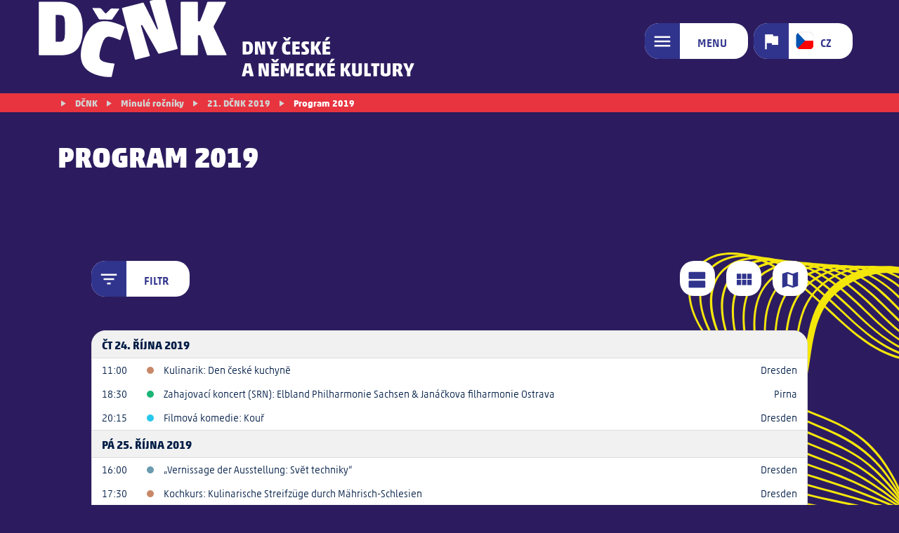

--- FILE ---
content_type: text/html; charset=UTF-8
request_url: https://www.tdkt.info/cz/minule-rocniky/21-dcnk-2019/program-2019/
body_size: 10939
content:
<!DOCTYPE HTML>
<html lang="de">
	<head>
		<title>Program 2019 | Dny české a německé kultury</title>
		<meta charset="utf-8" />
		<meta name="viewport" content="width=device-width, initial-scale=1" />

		<!-- Google tag (gtag.js) - nur einbinden, wenn von Google-Seite gekommen -->
		<!-- <script async src="https://www.googletagmanager.com/gtag/js?id=AW-11130933217"></script>
		<script>
			window.dataLayer = window.dataLayer || [];
			function gtag(){dataLayer.push(arguments);}
			gtag('js', new Date());
			gtag('config', 'AW-11130933217');
		</script> -->

		<script type="application/javascript">
			let referrer = document.referrer;
			if (true) { //referrer.toLowerCase().indexOf ("google") >= 0 || document.cookie.includes ("include_google_scripts")) {
				console.log ("Google scripts will be included.");
				const script = document.createElement('script');
				script.src = "https://www.googletagmanager.com/gtag/js?id=AW-11130933217";
				script.async = true;
				document.head.appendChild(script);
				window.dataLayer = window.dataLayer || [];
				function gtag(){dataLayer.push(arguments);}
				gtag('consent', 'default', {analytics_storage:'denied'});
				// gtag('consent', 'default', {ad_storage:'denied', analytics_storage:'denied'});
				// gtag('set', 'ads_data_redaction', true);
				// gtag('set', 'url_passthrough', true);
				gtag('js', new Date());
				gtag('config', 'AW-11130933217');
				// cookie expires after 1 hour
				let date = new Date();
				date.setTime(date.getTime() + 1 * 3600 * 1000);
				document.cookie = "include_google_scripts=true; SameSite=Lax; expires=" + date.toUTCString() + "; path=/;";
			}
			else {
				console.log ("Google scripts will not be included.");
			}
		</script>

	<link rel="preload" href="/site/templates/css/main.min.css" as="style">
	<link rel="preload" href="https://www.elbelabe.eu/site/templates/js/jquery/jquery.min.js" as="script">			
	<link rel="preload" href="/site/templates/sass/vendors/fullcalendar.io/fullcalendar.min.css" as="style">
	<link rel="preload" href="/site/templates/js/fullcalendar-6.1.4/index.global.js" as="script">
	<link rel="preload" href="/site/templates/js/fullcalendar-6.1.4/de.global.min.js" as="script">
	<link rel="preload" href="/site/templates/js/fullcalendar-6.1.4/cs.global.min.js" as="script">
	<link rel="preload" href="https://unpkg.com/leaflet@latest/dist/leaflet.css" as="style" crossorigin>
	<link rel="preload" href="https://unpkg.com/leaflet@latest/dist/leaflet.js" as="script" crossorigin>
	<link rel="preconnect" href="https://api.tiles.mapbox.com">
	<link rel="preload" href="/site/templates/js/events.min.js" as="script">
	<link rel="preload" href="/site/templates/js/init.min.js" as="script">
	<link rel="preconnect" href="https://analytics.elbelabe.eu">
		<link rel="preload" href="/site/templates/fonts/5119912/e10dbd74-9da3-42ee-b45b-8b5dee12fea3.woff2" as="font" crossorigin>
	<link rel="preload" href="/site/templates/fonts/5163765/efae3dc6-5e9c-4305-afb3-ac266983a6e7.woff2" as="font" crossorigin>
	<link rel="preload" href="/site/templates/fonts/5166652/5aae39e7-d654-4eac-b136-7257df01f13d.woff2" as="font" crossorigin>
	<link rel="preload" href="/site/templates/fonts/5342770/aa26d7e4-388c-4cc7-9bcd-867632733476.woff2" as="font" crossorigin>
	<link rel="preload" href="/site/templates/fonts/MaterialIcons-Regular.woff2" as="font" crossorigin>

		
	<script>
		var page_id = 23355;
		var translations_array = {};
		var calData = {};
		var eventsInit = {};
		var eventsFilter = false;
		var poisInit = {};
		var poisFilter = false;
		var kpf = null;
		var projectsInit = {};
		var kpfFilter = false;
		var pois = null;
		var autotranslate = 0; // 0=nicht anzeigen, 1=ist ausgeschaltet, 2=ist eingeschaltet
		var header_scrolled_height = 100;
	</script>


	<!-- CSS/JS einbinden -->

	<link rel="stylesheet" href="/site/templates/sass/vendors/fullcalendar.io/fullcalendar.min.css">
	<link rel="stylesheet" href="/site/templates/css/main.min.css">
	<link rel="stylesheet" href="https://unpkg.com/leaflet@latest/dist/leaflet.css" crossorigin=""/>
	<script src="https://unpkg.com/leaflet@latest/dist/leaflet.js" crossorigin="" async></script>
	<script src="https://www.elbelabe.eu/site/templates/js/jquery/jquery.min.js"></script>


	<!-- Favicon -->

	<link rel="shortcut icon" href="/favicon.ico">
	<link rel="icon" type="image/png" href="/favicon_32x32.png" sizes="32x32">
	<link rel="icon" type="image/png" href="/favicon_48x48.png" sizes="48x48">
	<link rel="icon" type="image/png" href="/favicon_96x96.png" sizes="96x96">
	<link rel="apple-touch-icon" href="/favicon_180x180.png" sizes="180x180">

	<meta name="description" content="Program 2019">

	<!-- Meta-Tags für Geo-Position -->

	<meta name="geo.region" content="CZ" />
	<meta name="geo.placename" content="Ústí nad Labem" />
	<meta name="geo.position" content="50.659852;14.036984" />
	<meta name="ICBM" content="50.659852, 14.036984" />


	<!-- Meta-Tags für Open Graph (Facebook etc.) -->

	<meta property="og:url" content="https://www.tdkt.info/cz/minule-rocniky/21-dcnk-2019/program-2019/" />
	<meta property="og:type" content="article" />
	<meta property="og:title" content="Program 2019" />
	<meta name="twitter:url" content="https://www.tdkt.info/cz/minule-rocniky/21-dcnk-2019/program-2019/" />
	<meta name="twitter:type" content="article" />
	<meta name="twitter:title" content="Program 2019" />
	<meta property="og:description" content="Program 2019" />
	<meta name="twitter:description" content="Program 2019" />
		<meta property="og:image" content="https://www.tdkt.info/standard_og_image.jpg" />
	<meta property="og:image:width" content="" />
	<meta property="og:image:height" content="" />
	<meta property="og:image:alt" content="Logo" />
	<meta name="twitter:image" content="https://www.tdkt.info/standard_og_image.jpg" />
	<meta name="twitter:image:width" content="" />
	<meta name="twitter:image:height" content="" />
	<meta name="twitter:image:alt" content="Logo" />

	<!-- strukturierte Daten für Google -->

	<script type="application/ld+json">
		{
		"@context": "https://schema.org",
		"@type": "Organization",
		"url": "https://www.tdkt.info",
		"logo": "https://www.tdkt.info"
		}
	</script>
	<script type="application/ld+json">
		{
		"@context": "https://schema.org",
		"@type": "BreadcrumbList",
		"itemListElement": [{"@type":"ListItem","position":1,"name":"Minulé ročníky","item":"https://www.tdkt.info/cz/minule-rocniky/"}, {"@type":"ListItem","position":2,"name":"21. DČNK 2019","item":"https://www.tdkt.info/cz/minule-rocniky/21-dcnk-2019/"}, {"@type":"ListItem","position":3,"name":"Program 2019"}]
		}
	</script>
	<script type="application/ld+json">
		{
		"@context": "https://schema.org",
		"@type": "Article",
		"headline": "Program 2019",
		"image": [ ],
		"datePublished": "2020-10-20T15:02:28+02:00",
		"dateModified": "2023-03-05T22:00:58+01:00"
		}
	</script>


	<!-- Matomo -->

	<script type="text/javascript">
	var _paq = window._paq || [];
	/* tracker methods like "setCustomDimension" should be called before "trackPageView" */
	_paq.push(['disableCookies']);
	_paq.push(['trackPageView']);
	_paq.push(['enableLinkTracking']);
	(function() {
		var u="//analytics.elbelabe.eu/";
		_paq.push(['setTrackerUrl', u+'messung.php']);
		_paq.push(['setSiteId', '2']);
		var d=document, g=d.createElement('script'), s=d.getElementsByTagName('script')[0];
		g.type='text/javascript'; g.async=true; g.defer=true; g.src=u+'messung.js'; s.parentNode.insertBefore(g,s);
	})();
	</script>
	<!-- End Matomo Code -->		

	</head>
	<body class="events_parent programm-2019">
		
			<header class="events_parent">
		<div id="bkg_img_container">
			<div class="bkg_img_container_left"></div>
			<div class="bkg_img_container_middle"></div>
			<div class="bkg_img_container_right"></div>							
		</div>
		<div class="wrapper">
			<h1><span>Tschechisch-Deutsche Kulturtage</span><a href="/cz/" class="logo logo_img"><img src="/site/templates/images/logo_cz.svg" alt="Logo der Tschechisch-Deutschen Kulturtage" width="540" height="118"></a><a href="/cz/" class="logo_mobile logo_img"><img src="/site/templates/images/logo_cz_mobile.svg" alt="Logo der Tschechisch-Deutschen Kulturtage" width="183" height="88"></a></h1>
			<ul id="headNaviList"><li class="menu"><a href="/cz/konfiguration/funktionsseiten/menu/" aria-label='Menu'><span>Menu</span></a></li><li class="switchLanguage"><button><span class="cz">cz</span></button><ul><li><a href="/vergangene-jahre/21-tdkt-2019/programm-2019/" class="de">DE</a></li><li><a href="/cz/minule-rocniky/21-dcnk-2019/program-2019/" class="cz">CZ</a></li></ul></li></ul>
		</div>
		<div id="breadCrumbsParent">
			<ul id="breadCrumbs" class="wrapper"><li ><a href="/cz/">DČNK</a></li><li ><a href="/cz/minule-rocniky/">Minulé ročníky</a></li><li ><a href="/cz/minule-rocniky/21-dcnk-2019/">21. DČNK 2019</a></li><li class="active"><a href="/cz/minule-rocniky/21-dcnk-2019/program-2019/">Program 2019</a></li></ul>
		</div>
	</header>
	
	<nav id="mainNavi">
	<div class="bkg_for_main_navi">	
		<div class="wrapper">			
			<ul class="mobile_language_switch">
				<li><a href="/vergangene-jahre/21-tdkt-2019/programm-2019/" class="de"><span>de</span></a></li><li><a href="/cz/minule-rocniky/21-dcnk-2019/program-2019/" class="cz"><span>cz</span></a></li>
			</ul>
			<ul class="mainNavi"><li class="programm"><a href="/cz/program/" aria-label='Festivalový program'><span>Festivalový program</span></a></li><li class="festival"><a href="/cz/festival/" aria-label='O festivalu'><span>O festivalu</span></a></li><li class="vergangene-jahre active hasChilds"><a href="/cz/minule-rocniky/" aria-label='Minulé ročníky'><span>Minulé ročníky</span></a><ul><li class="2025 hasChilds"><a href="/cz/minule-rocniky/2025/" aria-label='27. DČNK 2025'><span>27. DČNK 2025</span></a><ul><li class="jahrgang-2025"><a href="/cz/minule-rocniky/2025/rocnik-2025/" aria-label='Resumé'><span>Resumé</span></a></li><li class="programm-2025"><a href="/cz/minule-rocniky/2025/program-2025/" aria-label='Program 2025'><span>Program 2025</span></a></li><li class="fotogalerie-2025"><a href="/cz/minule-rocniky/2025/fotogalerie-2025/" aria-label='Fotogalerie 2025'><span>Fotogalerie 2025</span></a></li></ul></li><li class="26-tdkt-2024 hasChilds"><a href="/cz/minule-rocniky/25-dcnk-2024/" aria-label='26. DČNK 2024'><span>26. DČNK 2024</span></a><ul><li class="ueberblick-2024"><a href="/cz/minule-rocniky/25-dcnk-2024/prehled-2024/" aria-label='Přehled 2024'><span>Přehled 2024</span></a></li><li class="programm-2024"><a href="/cz/minule-rocniky/25-dcnk-2024/program-2024/" aria-label='Program 2024'><span>Program 2024</span></a></li><li class="programmheft-2024"><a href="/cz/minule-rocniky/25-dcnk-2024/programovy-sesit-2024/" aria-label='Programový sešit 2024'><span>Programový sešit 2024</span></a></li></ul></li><li class="25-tdkt-2023 hasChilds"><a href="/cz/minule-rocniky/25-tdkt-2023/" aria-label='25. DČNK 2023'><span>25. DČNK 2023</span></a><ul><li class="ueberblick-1"><a href="/cz/minule-rocniky/25-tdkt-2023/ueberblick-1/" aria-label='Přehled 2023'><span>Přehled 2023</span></a></li><li class="programm-2023"><a href="/cz/minule-rocniky/25-tdkt-2023/programm-2023/" aria-label='Program 2023'><span>Program 2023</span></a></li><li class="fotogalerie-2023"><a href="/cz/minule-rocniky/25-tdkt-2023/fotogalerie-2023/" aria-label='Fotogalerie 2023'><span>Fotogalerie 2023</span></a></li><li class="programmheft"><a href="/cz/minule-rocniky/25-tdkt-2023/programovy-sesit/" aria-label='Programový sešit 2023'><span>Programový sešit 2023</span></a></li></ul></li><li class="24-tdkt-2022 hasChilds"><a href="/cz/minule-rocniky/24-dcnk-2022/" aria-label='24. DČNK 2022'><span>24. DČNK 2022</span></a><ul><li class="ueberblick"><a href="/cz/minule-rocniky/24-dcnk-2022/ueberblick/" aria-label='Přehled 2022'><span>Přehled 2022</span></a></li><li class="programm-2022"><a href="/cz/minule-rocniky/24-dcnk-2022/programm-2022/" aria-label='Program 2022'><span>Program 2022</span></a></li><li class="programmheft"><a href="/cz/minule-rocniky/24-dcnk-2022/programmheft/" aria-label='Programmheft 2022'><span>Programmheft 2022</span></a></li></ul></li><li class="23-tdkt-2021 hasChilds"><a href="/cz/minule-rocniky/23-dcnk-2021/" aria-label='23. DČNK 2021'><span>23. DČNK 2021</span></a><ul><li class="ueberblick-2021"><a href="/cz/minule-rocniky/23-dcnk-2021/prehled-2021/" aria-label='Přehled 2021'><span>Přehled 2021</span></a></li><li class="programm-2021"><a href="/cz/minule-rocniky/23-dcnk-2021/program-2021/" aria-label='Program 2021'><span>Program 2021</span></a></li><li class="fotogalerie-1"><a href="/cz/minule-rocniky/23-dcnk-2021/fotogalerie-1/" aria-label='Fotogalerie 2021'><span>Fotogalerie 2021</span></a></li><li class="propgrammheft-2021"><a href="/cz/minule-rocniky/23-dcnk-2021/programovy-sesit-2021/" aria-label='Programový sešit 2021'><span>Programový sešit 2021</span></a></li></ul></li><li class="22-tdkt-2020 hasChilds"><a href="/cz/minule-rocniky/22-dcnk-2020/" aria-label='22. DČNK 2020'><span>22. DČNK 2020</span></a><ul><li class="ueberblick-2020"><a href="/cz/minule-rocniky/22-dcnk-2020/prehled-2020/" aria-label='Přehled 2020'><span>Přehled 2020</span></a></li><li class="programm-2020"><a href="/cz/minule-rocniky/22-dcnk-2020/program-2020/" aria-label='Program 2020'><span>Program 2020</span></a></li><li class="fotogalerie"><a href="/cz/minule-rocniky/22-dcnk-2020/fotogalerie/" aria-label='Fotogalerie 2020'><span>Fotogalerie 2020</span></a></li><li class="propgrammheft-2020"><a href="/cz/minule-rocniky/22-dcnk-2020/programovy-sesit-2020/" aria-label='Programový sešit 2020'><span>Programový sešit 2020</span></a></li></ul></li><li class="21-tdkt-2019 active hasChilds"><a href="/cz/minule-rocniky/21-dcnk-2019/" aria-label='21. DČNK 2019'><span>21. DČNK 2019</span></a><ul><li class="ueberblick-2019"><a href="/cz/minule-rocniky/21-dcnk-2019/prehled-2019/" aria-label='Přehled 2019'><span>Přehled 2019</span></a></li><li class="programm-2019 active"><a href="/cz/minule-rocniky/21-dcnk-2019/program-2019/" aria-label='Program 2019'><span>Program 2019</span></a></li><li class="fotogalerie-1"><a href="/cz/minule-rocniky/21-dcnk-2019/fotogalerie-1/" aria-label='Fotogalerie 2019'><span>Fotogalerie 2019</span></a></li><li class="programmheft-2019"><a href="/cz/minule-rocniky/21-dcnk-2019/programovy-sesit-2019/" aria-label='Programový sešit 2019'><span>Programový sešit 2019</span></a></li></ul></li><li class="20-tdkt-2018 hasChilds"><a href="/cz/minule-rocniky/20-dcnk-2018/" aria-label='20. DČNK 2018'><span>20. DČNK 2018</span></a><ul><li class="ueberblick-2018"><a href="/cz/minule-rocniky/20-dcnk-2018/prehled-2018/" aria-label='Přehled 2018'><span>Přehled 2018</span></a></li><li class="programm-2018"><a href="/cz/minule-rocniky/20-dcnk-2018/program-2018/" aria-label='Program 2018'><span>Program 2018</span></a></li><li class="programmheft-2018"><a href="/cz/minule-rocniky/20-dcnk-2018/programovy-sesit-2018/" aria-label='Programový sešit 2018'><span>Programový sešit 2018</span></a></li><li class="fotogalerie-1"><a href="/cz/minule-rocniky/20-dcnk-2018/fotogalerie-1/" aria-label='Fotogalerie 2018'><span>Fotogalerie 2018</span></a></li></ul></li><li class="vergangene-jahrgaenge"><a href="/cz/minule-rocniky/minule-rocniky/" aria-label='Archív: 1999-2017'><span>Archív: 1999-2017</span></a></li></ul></li><li class="partner-und-sponsoren hasChilds"><a href="/cz/partneri-a-sponzori/" aria-label='Podporovatelé a partneři'><span>Podporovatelé a partneři</span></a><ul><li class="foerderer"><a href="/cz/partneri-a-sponzori/podporovatele/" aria-label='Podporovatelé'><span>Podporovatelé</span></a></li><li class="sponsoren"><a href="/cz/partneri-a-sponzori/sponzori/" aria-label='Sponzoři'><span>Sponzoři</span></a></li><li class="partner"><a href="/cz/partneri-a-sponzori/partneri/" aria-label='Partneři'><span>Partneři</span></a></li><li class="medienpartner"><a href="/cz/partneri-a-sponzori/medialni-partneri/" aria-label='Mediální partneři'><span>Mediální partneři</span></a></li></ul></li><li class="service hasChilds"><a href="/cz/service/" aria-label='Service'><span>Service</span></a><ul><li class="tickets"><a href="/cz/service/tickets/" aria-label='Vstupenky'><span>Vstupenky</span></a></li><li class="newsletter"><a href="/cz/service/newsletter/" aria-label='Nepropásněte!'><span>Nepropásněte!</span></a></li><li class="presse"><a href="/cz/service/presse/" aria-label='Tiskový servis'><span>Tiskový servis</span></a></li><li class="impressum"><a href="/cz/service/impressum/" aria-label='Impresum'><span>Impresum</span></a></li><li class="datenschutz"><a href="/cz/service/datenschutz/" aria-label='Ochrana údajů'><span>Ochrana údajů</span></a></li></ul></li><li class="kontakt"><a href="/cz/kontakt/" aria-label='Kontakt'><span>Kontakt</span></a></li></ul>
			<form action="/cz/suche/" method="get" class="singleFieldForm" id="searchForm">
				<label for="st">Hledané slovo</label>
				<input type="search" name="st" id="st">
				<button type="submit"><span></span></button>
			</form>
			</div>
			</div>
	</nav>
		
	<div id="wait_overlay">
		<img class='' src='/favicon_180x180.png' width='180' height='180' loading='lazy'/>
	</div>

	<a id="content"></a>
	
	<main id="main" class="header">	

		<div class="secondary_bkg">
			<div class="secondary_bkg_left"></div>
			<div class="secondary_bkg_middle"></div>
			<div class="secondary_bkg_right"></div>
		</div>
		<header>
			<div id="autotranslate_msg" class="wrapper" style="display:none;">
				<p id="autotranslate_msg_on"><span>This is an auto translation. (<a href="">turn off</a>)</span></p>
				<p id="autotranslate_msg_off"><span>Auto translation is off. (<a href="">turn on</a>)</span></p>
			</div>
			<div class="wrapper">
				<h1 id="page_headline">Program 2019</h1>
				<span id="page_teaser"></span>
			</div>
		</header>

<!-- Content-Elements -->
<script>ce_arguments = {}</script>

<div  class="contentelement special_function list_events style1"  data-elementid='23357'><div class="wrapper inner"><script  type="text/javascript">content_element_special_option_list_events = {"start":"2019-10-24", "end":"2019-11-10"};</script><script>ce_id=23357;
ce_arguments["23357"]={};
ce_arguments["23357"]["argument"]="21379";
ce_arguments["23357"]["option"]="start=2019-10-24, end=2019-11-10";
</script>
<script>event_categories_array={"klassik":"Vážná hudba, folk","film":"Film","bandsdjs":"Koncerty","literatur":"Literatura","kinder":"Program pro děti","theatertanz":"Divadlo, tanec","gesellschaft":"Společnost","kunst":"Umění"};</script><div id="eventTools" class="flex"><div><button class="event toggleFilter buttonWithIcon">Filtr</button></div><div class="alignRight"><button class="event view list buttonIcon" title="Liste"><span>Listenansicht</span></button><button class="event view agenda buttonIcon" title="Agenda"><span>Listenansicht</span></button><button class="event view calendar buttonIcon" title="Kalender"><span>Kalender</span></button><button class="event view map buttonIcon" title="Karte"><span>Karte</span></button></div></div><div id="eventFilter" class=""><form id="filter" class="events" method="get" action="#" target="_blank">
	<div class="fieldset">
		<!-- <button type="button" class="event today"><span>Dnes</span></button> -->
		<div class="labelField"><label for="filter_start"><span>Von</span></label><input type="date" id="filter_start" name="filter[start]" value="2019-10-24"></div>
		<div class="labelField"><label for="filter_end"><span>Bis</span></label><input type="date" id="filter_end" name="filter[end]" value="2019-11-10"></div>
	</div>
	<div class="fieldset">
					<div class="labelField">
				<button type="button" class="event genre"><span>Žánr</span></button>
				<ul id="categories_filter_list">
					<li><input type="checkbox" name="filter[event_category_select][]" id="filter_cat_21350" value="21350"  /><label class="checkbox" for="filter_cat_21350" style="color: #1BB577">Vážná hudba, folk</label></li><li><input type="checkbox" name="filter[event_category_select][]" id="filter_cat_21353" value="21353"  /><label class="checkbox" for="filter_cat_21353" style="color: #28C7EC">Film</label></li><li><input type="checkbox" name="filter[event_category_select][]" id="filter_cat_21351" value="21351"  /><label class="checkbox" for="filter_cat_21351" style="color: #FF535E">Koncerty</label></li><li><input type="checkbox" name="filter[event_category_select][]" id="filter_cat_21388" value="21388"  /><label class="checkbox" for="filter_cat_21388" style="color: #FF3521">Literatura</label></li><li><input type="checkbox" name="filter[event_category_select][]" id="filter_cat_21391" value="21391"  /><label class="checkbox" for="filter_cat_21391" style="color: #C88868">Program pro děti</label></li><li><input type="checkbox" name="filter[event_category_select][]" id="filter_cat_21387" value="21387"  /><label class="checkbox" for="filter_cat_21387" style="color: #5EBF48">Divadlo, tanec</label></li><li><input type="checkbox" name="filter[event_category_select][]" id="filter_cat_21390" value="21390"  /><label class="checkbox" for="filter_cat_21390" style="color: #45389D">Společnost</label></li><li><input type="checkbox" name="filter[event_category_select][]" id="filter_cat_21389" value="21389"  /><label class="checkbox" for="filter_cat_21389" style="color: #6A9BB0">Umění</label></li>				</ul>
			</div>
				<div class="labelField"><label for="filter_location"><span>Místo</span></label><select name="filter[location]" id="filter_location">
				<option value="">Všechna místa</option>
				<option value="1">v Sasku</option>
				<option value="2">v Česku</option>
				<option value="Altenberg/OT Bärenstein" >Altenberg/OT Bärenstein</option><option value="Bad Schandau" >Bad Schandau</option><option value="Dippoldiswalde" >Dippoldiswalde</option><option value="Dolní Poustevna" >Dolní Poustevna</option><option value="Dresden" >Dresden</option><option value="Freital" >Freital</option><option value="Hohnstein" >Hohnstein</option><option value="Horní Krupka" >Horní Krupka</option><option value="Markvartice u Děčína" >Markvartice u Děčína</option><option value="Müglitztal" >Müglitztal</option><option value="Pirna" >Pirna</option><option value="Radeberg" >Radeberg</option><option value="Sebnitz" >Sebnitz</option><option value="Stolpen" >Stolpen</option><option value="Tharandt OT Pohrsdorf" >Tharandt OT Pohrsdorf</option><option value="Velké Březno" >Velké Březno</option><option value="Ústí nad Labem" >Ústí nad Labem</option><option value="Řehlovice" >Řehlovice</option><option value="Šluknov" >Šluknov</option>			</select>
		</div>
	</div>
	</div>

</form></div><div class="wrapper inner" id="eventsParent">Veranstaltungen werden geladen...</div></div></div>

<!-- Ende Content-Elements -->

		<!-- Social-Media-Buttons -->
		<div class="social_media_buttons">		
			<button class="social_media_button share_on_facebook " type="button" onclick="share_on_social_media('share_on_facebook', 'https://www.tdkt.info/cz/minule-rocniky/21-dcnk-2019/program-2019/', '')" title='Teilen' aria-label='share on facebook'><svg xmlns='http://www.w3.org/2000/svg' viewBox='0 0 48 48'  width='32' height='32' alt='Teilen' aria-label='share on facebook'><circle class='logo_area' cx='24' cy='24' r='24'/><path class='logo_sign' d='M29.9,19.5h-4v-2.6c0-1,0.7-1.2,1.1-1.2c0.5,0,2.8,0,2.8,0v-4.4l-3.9,0c-4.4,0-5.3,3.3-5.3,5.3v2.9h-2.5V24  h2.5c0,5.8,0,12.7,0,12.7h5.3c0,0,0-7,0-12.7h3.6L29.9,19.5z' fill='currentColor'/></svg></button>
			<button class="social_media_button share_on_threads " type="button" onclick="share_on_social_media('share_on_threads', 'https://www.tdkt.info/cz/minule-rocniky/21-dcnk-2019/program-2019/', '')" title='Teilen' aria-label='share on threads'><svg xmlns='http://www.w3.org/2000/svg' viewBox='-32 -32 256 256'  width='32' height='32' alt='Teilen' aria-label='share on threads'><circle class='logo_area' cx='96' cy='96' r='128'/><path class='logo_sign' fill='currentColor' d='M141.537 88.9883C140.71 88.5919 139.87 88.2104 139.019 87.8451C137.537 60.5382 122.616 44.905 97.5619 44.745C97.4484 44.7443 97.3355 44.7443 97.222 44.7443C82.2364 44.7443 69.7731 51.1409 62.102 62.7807L75.881 72.2328C81.6116 63.5383 90.6052 61.6848 97.2286 61.6848C97.3051 61.6848 97.3819 61.6848 97.4576 61.6855C105.707 61.7381 111.932 64.1366 115.961 68.814C118.893 72.2193 120.854 76.925 121.825 82.8638C114.511 81.6207 106.601 81.2385 98.145 81.7233C74.3247 83.0954 59.0111 96.9879 60.0396 116.292C60.5615 126.084 65.4397 134.508 73.775 140.011C80.8224 144.663 89.899 146.938 99.3323 146.423C111.79 145.74 121.563 140.987 128.381 132.296C133.559 125.696 136.834 117.143 138.28 106.366C144.217 109.949 148.617 114.664 151.047 120.332C155.179 129.967 155.42 145.8 142.501 158.708C131.182 170.016 117.576 174.908 97.0135 175.059C74.2042 174.89 56.9538 167.575 45.7381 153.317C35.2355 139.966 29.8077 120.682 29.6052 96C29.8077 71.3178 35.2355 52.0336 45.7381 38.6827C56.9538 24.4249 74.2039 17.11 97.0132 16.9405C119.988 17.1113 137.539 24.4614 149.184 38.788C154.894 45.8136 159.199 54.6488 162.037 64.9503L178.184 60.6422C174.744 47.9622 169.331 37.0357 161.965 27.974C147.036 9.60668 125.202 0.195148 97.0695 0H96.9569C68.8816 0.19447 47.2921 9.6418 32.7883 28.0793C19.8819 44.4864 13.2244 67.3157 13.0007 95.9325L13 96L13.0007 96.0675C13.2244 124.684 19.8819 147.514 32.7883 163.921C47.2921 182.358 68.8816 191.806 96.9569 192H97.0695C122.03 191.827 139.624 185.292 154.118 170.811C173.081 151.866 172.51 128.119 166.26 113.541C161.776 103.087 153.227 94.5962 141.537 88.9883ZM98.4405 129.507C88.0005 130.095 77.1544 125.409 76.6196 115.372C76.2232 107.93 81.9158 99.626 99.0812 98.6368C101.047 98.5234 102.976 98.468 104.871 98.468C111.106 98.468 116.939 99.0737 122.242 100.233C120.264 124.935 108.662 128.946 98.4405 129.507Z'></path></svg></button>
			<button class="social_media_button share_on_bluesky " type="button" onclick="share_on_social_media('share_on_bluesky', 'https://www.tdkt.info/cz/minule-rocniky/21-dcnk-2019/program-2019/', '')" title='Teilen' aria-label='share on bluesky'><svg xmlns='http://www.w3.org/2000/svg' viewBox='0 45 1024 900'  width='32' height='32' alt='Teilen' aria-label='share on bluesky'><circle class='logo_area' cx='512' cy='500' r='512' fill='#1185FE'/><path class='logo_sign' fill='currentColor' d='M351.121 315.106C416.241 363.994 486.281 463.123 512 516.315C537.719 463.123 607.759 363.994 672.879 315.106C719.866 279.83 796 252.536 796 339.388C796 356.734 786.055 485.101 780.222 505.943C759.947 578.396 686.067 596.876 620.347 585.691C735.222 605.242 764.444 670.002 701.333 734.762C581.473 857.754 529.061 703.903 515.631 664.481C513.169 657.254 512.017 653.873 512 656.748C511.983 653.873 510.831 657.254 508.369 664.481C494.939 703.903 442.527 857.754 322.667 734.762C259.556 670.002 288.778 605.242 403.653 585.691C337.933 596.876 264.053 578.396 243.778 505.943C237.945 485.101 228 356.734 228 339.388C228 252.536 304.134 279.83 351.121 315.106Z'></path></svg></button>
			<button class="social_media_button share_on_mastodon " type="button" onclick="share_on_social_media('share_on_mastodon', 'https://www.tdkt.info/cz/minule-rocniky/21-dcnk-2019/program-2019/', '')" title='Teilen' aria-label='share on mastodon'><svg xmlns='http://www.w3.org/2000/svg' viewBox='0 0 216.4144 232.00976'  width='32' height='32' alt='Teilen' aria-label='share on mastodon'><path class='logo_area' fill='#2b90d9' d='M211.80734 139.0875c-3.18125 16.36625-28.4925 34.2775-57.5625 37.74875-15.15875 1.80875-30.08375 3.47125-45.99875 2.74125-26.0275-1.1925-46.565-6.2125-46.565-6.2125 0 2.53375.15625 4.94625.46875 7.2025 3.38375 25.68625 25.47 27.225 46.39125 27.9425 21.11625.7225 39.91875-5.20625 39.91875-5.20625l.8675 19.09s-14.77 7.93125-41.08125 9.39c-14.50875.7975-32.52375-.365-53.50625-5.91875C9.23234 213.82 1.40609 165.31125.20859 116.09125c-.365-14.61375-.14-28.39375-.14-39.91875 0-50.33 32.97625-65.0825 32.97625-65.0825C49.67234 3.45375 78.20359.2425 107.86484 0h.72875c29.66125.2425 58.21125 3.45375 74.8375 11.09 0 0 32.975 14.7525 32.975 65.0825 0 0 .41375 37.13375-4.59875 62.915'/> <path  class='logo_sign' fill='currentColor' d='M177.50984 80.077v60.94125h-24.14375v-59.15c0-12.46875-5.24625-18.7975-15.74-18.7975-11.6025 0-17.4175 7.5075-17.4175 22.3525v32.37625H96.20734V85.42325c0-14.845-5.81625-22.3525-17.41875-22.3525-10.49375 0-15.74 6.32875-15.74 18.7975v59.15H38.90484V80.077c0-12.455 3.17125-22.3525 9.54125-29.675 6.56875-7.3225 15.17125-11.07625 25.85-11.07625 12.355 0 21.71125 4.74875 27.8975 14.2475l6.01375 10.08125 6.015-10.08125c6.185-9.49875 15.54125-14.2475 27.8975-14.2475 10.6775 0 19.28 3.75375 25.85 11.07625 6.36875 7.3225 9.54 17.22 9.54 29.675'/></svg></button>
		</div>
			

		</main>
				
				
		<footer>

			<div class="wrapper">
				<ul class="sponsoren" data-title="Hlavní pořadatelé"><li><a href="http://www.euroregion-elbe-labe.eu" target="_blank" rel="noopener" aria-label="Euroregion Elbe Labe"><img src="/site/assets/files/21880/euroregion_logo_4c.svg" height="120" width="443" alt="Logo Euroregion Elbe Labe" loading="lazy"></a></li><li><a href="https://hranicar-usti.cz/" target="_blank" rel="noopener" aria-label="Veřejný sál Hraničář"><img src="/site/assets/files/25612/hran_logo_2017-1.svg" height="650" width="2953" alt="Logo Veřejný sál Hraničář" loading="lazy"></a></li><li><a href="https://www.dresden.de" target="_blank" rel="noopener" aria-label="Landeshauptstadt Dresden"><img src="/site/assets/files/21882/logo_lhd_allgemein.svg" height="591" width="1152" alt="Logo Landeshauptstadt Dresden" loading="lazy"></a></li><li><a href="https://www.mzv.cz/dresden/de/index.html" target="_blank" rel="noopener" aria-label="Generalkonsulat der Tschechischen Republik in Dresden"><img src="/site/assets/files/21883/logo_generalkonsulat.0x75.webp" height="75" width="353" alt="Logo Generalkonsulat der Tschechischen Republik in Dresden" loading="lazy"></a></li><li><a href="http://www.bmst.eu/" target="_blank" rel="noopener" aria-label="Brücke/Most-Stiftung"><img src="/site/assets/files/21884/logo_bmst-1.svg" height="718" width="1435" alt="Logo Brücke/Most-Stiftung" loading="lazy"></a></li></ul>			</div>

			<div class="wrapper">
				<ul class="partner" data-title="Podporovatelé"><li><a href="https://www.freistaat.sachsen.de" target="_blank" rel="noopener" aria-label="Svobodný stát Sasko"><img src="/site/assets/files/22187/landessignet_sachsen_mit_text.svg" height="309" width="600" alt="Logo Svobodný stát Sasko" loading="lazy"></a></li><li><a href="http://www.fb.cz/de/" target="_blank" rel="noopener" aria-label="Česko-německý fond budoucnosti"><img src="/site/assets/files/21795/logo_dtzf_2023.svg" height="135" width="215" alt="Logo Česko-německý fond budoucnosti" loading="lazy"></a></li><li><a href="https://www.mkcr.cz/" target="_blank" rel="noopener" aria-label="Ministerstvo kultury České republiky"><img src="/site/assets/files/21793/logo_mk_cr.svg" height="93" width="300" alt="Logo Ministerstvo kultury České republiky" loading="lazy"></a></li></ul>			</div>

			<!--
			<div class="wrapper">
				<ul class="socialMedia"></ul>			</div>
			-->

        <div class="wrapper" id="social_media">
            <p style="text-align:center;"><a href="https://www.facebook.com/TschechischDeutscheKulturtage" title="Facebook page"><img alt="Facebook" height="60" src="/site/assets/files/23367/gruppe_984.webp" width="60" /></a>&nbsp;<a href="https://www.instagram.com/tdkt.festival" rel="noopener" target="_blank"><img alt="Instagram page" height="60" src="/site/assets/files/23367/gruppe_1006.webp" width="60" /></a>&nbsp;<a href="http://www.tdkt.info/rss.php" rel="noreferrer noopener" target="_blank"><img alt="RSS feed" height="60" src="/site/assets/files/23367/gruppe_1007.webp" width="60" /></a></p>		
        </div>

        <div class="wrapper" id="socket">
            <p style="text-align:right;"><a class="button" href="/cz/kommunalgemeinschaft-euroregion/impresum/">Impresum</a>&nbsp; <a class="button" href="/cz/kommunalgemeinschaft-euroregion/ochrana-osobnich-udaju/" title="Ochrana osobních údajú">Ochrana osobních údajú</a></p>

<p><strong><a href="/admin/page/edit/?id=23355&language=21373" rel="noreferrer noopener nofollow" target="_blank"><span style="color:#ecf0f1;">©</span></a> <span style="color:#ecf0f1;">2024 Kommunalgemeinschaft Euroregion</span></strong></p>						
        </div>


		</footer>


    <!-- Matomo noscript -->
    <noscript><p><img src="//analytics.elbelabe.eu/matomo.php?idsite=2&amp;rec=1" style="border:0;" alt="" /></p></noscript>

    <!-- <div class="mobile"></div>
    <div id="mask"></div> -->

    <!-- late scripts -->
    <script src="/site/templates/js/map.min.js" crossorigin=""></script>
    <script src="/site/templates/js/fullcalendar-6.1.4/rrule.min.js"></script>
    <script src="/site/templates/js/fullcalendar-6.1.4/index.global.js"></script>
    <script src="/site/templates/js/fullcalendar-6.1.4/de.global.min.js"></script>
    <script src="/site/templates/js/fullcalendar-6.1.4/cs.global.min.js"></script>
    <script src="/site/templates/js/fullcalendar-6.1.4/packages/rrule/index.global.min.js"></script>
    <script>
        var userLanguage = 21373;
        var evCat = false;
    </script>

	<script src='/site/templates/js/events.min.js'></script>

    <!--  -->

    <script src='/site/templates/js/init.min.js'></script>

    <!--  -->

    <script>
        window.setTimeout (function() {
            let urlparams = new URLSearchParams(window.location.search);
            if (urlparams.has("src")) {
                let eventname = urlparams.get("src").toUpperCase();
                if (["GOOGLEADS", "FBADS", "FBBTN", "NEWSLETTER"].includes (eventname)) {
                    if (sessionStorage.getItem ("srclogged") != "1") {
                        let url1 = window.location.href.toLowerCase();
                        url1 = url1.slice(0, url1.indexOf("?"));
                        if (url1.startsWith("https://")) {
                            url1 = url1.substr(url1.indexOf ("/", 8));
                        }
                        trackEvent(eventname, url1, url1, url1);
                        sessionStorage.setItem ("srclogged", "1");
                    }
                }
            }
        }, 1000);
    </script>
	<p id='ProCacheDebug'>         ProCache: v401
      Render date: 2026-01-17 17:34:42
 Page render time: 1.1951s
 Total w/ProCache: 1.2005s</p></body>
</html><!--

ProcessWire Debug Mode: ProCache Info
=======================================
         ProCache: v401
      Render date: 2026-01-17 17:34:42
 Page render time: 1.1951s
 Total w/ProCache: 1.2005s
=======================================
-->

--- FILE ---
content_type: image/svg+xml
request_url: https://www.tdkt.info/site/assets/files/21793/logo_mk_cr.svg
body_size: 8029
content:
<?xml version="1.0" encoding="UTF-8"?>
<!-- Creator: CorelDRAW 2019 (64-Bit) -->
<svg xmlns="http://www.w3.org/2000/svg" xmlns:xlink="http://www.w3.org/1999/xlink" xmlns:xodm="http://www.corel.com/coreldraw/odm/2003" xml:space="preserve" width="300px" height="93px" version="1.1" shape-rendering="geometricPrecision" text-rendering="geometricPrecision" image-rendering="optimizeQuality" fill-rule="evenodd" clip-rule="evenodd" viewBox="0 0 300 93">
 <g id="Ebene_x0020_1">
  <metadata id="CorelCorpID_0Corel-Layer"></metadata>
  <g id="_2509630941536">
   <polygon fill="#AAABAB" fill-rule="nonzero" points="110.84,21.95 116.83,21.95 121.27,36.09 121.32,36.09 125.76,21.95 131.75,21.95 131.75,40.61 128.17,40.61 128.17,25.21 128.11,25.21 123.09,40.61 119.51,40.61 114.48,25.21 114.42,25.27 114.42,40.61 110.84,40.61 "></polygon>
   <polygon fill="#AAABAB" fill-rule="nonzero" points="137.46,21.95 141.2,21.95 141.2,40.61 137.46,40.61 "></polygon>
   <polygon fill="#AAABAB" fill-rule="nonzero" points="146.92,21.95 151.52,21.95 158.64,35.91 158.68,35.91 158.68,21.95 162.27,21.95 162.27,40.61 157.7,40.61 150.56,26.66 150.51,26.66 150.51,40.61 146.92,40.61 "></polygon>
   <polygon fill="#AAABAB" fill-rule="nonzero" points="168.25,21.95 171.99,21.95 171.99,40.61 168.25,40.61 "></polygon>
   <path fill="#AAABAB" fill-rule="nonzero" d="M187.47 25.37c-1.18,-0.5 -2.49,-0.8 -3.8,-0.8 -1.28,0 -2.94,0.56 -2.94,2.59 0,3.24 8.18,1.87 8.18,8.13 0,4.09 -3.23,5.64 -7,5.64 -2.03,0 -2.94,-0.26 -4.78,-0.72l0.34 -3.37c1.28,0.7 2.75,1.15 4.23,1.15 1.41,0 3.31,-0.72 3.31,-2.4 0,-3.56 -8.18,-2.09 -8.18,-8.27 0,-4.17 3.23,-5.69 6.52,-5.69 1.61,0 3.1,0.21 4.47,0.67l-0.35 3.07z"></path>
   <polygon fill="#AAABAB" fill-rule="nonzero" points="194.24,24.89 189.07,24.89 189.07,21.95 203.15,21.95 203.15,24.89 197.98,24.89 197.98,40.61 194.24,40.61 "></polygon>
   <polygon fill="#AAABAB" fill-rule="nonzero" points="205.52,21.95 216.55,21.95 216.55,24.89 209.27,24.89 209.27,29.49 215.93,29.49 215.93,32.43 209.27,32.43 209.27,37.67 216.61,37.67 216.61,40.61 205.52,40.61 "></polygon>
   <path fill="#AAABAB" fill-rule="nonzero" d="M224.7 29.92l1.23 0c1.84,0 3.95,-0.27 3.95,-2.6 0,-2.24 -2.08,-2.43 -3.95,-2.43l-1.23 0 0 5.03zm-3.74 -7.97l4.03 0c4.01,0 8.8,-0.13 8.8,5.05 0,2.2 -1.47,4.01 -3.85,4.33l0 0.06c1.01,0.08 1.6,1.09 1.98,1.92l2.99 7.3 -4.17 0 -2.25 -5.82c-0.53,-1.4 -1.01,-1.93 -2.59,-1.93l-1.2 0 0 7.75 -3.74 0 0 -18.66z"></path>
   <path fill="#AAABAB" fill-rule="nonzero" d="M248 25.37c-1.18,-0.5 -2.49,-0.8 -3.8,-0.8 -1.29,0 -2.94,0.56 -2.94,2.59 0,3.24 8.19,1.87 8.19,8.13 0,4.09 -3.24,5.64 -7.01,5.64 -2.03,0 -2.95,-0.26 -4.79,-0.72l0.35 -3.37c1.28,0.7 2.75,1.15 4.22,1.15 1.42,0 3.32,-0.72 3.32,-2.4 0,-3.56 -8.18,-2.09 -8.18,-8.27 0,-4.17 3.23,-5.69 6.52,-5.69 1.61,0 3.1,0.21 4.47,0.67l-0.35 3.07z"></path>
   <polygon fill="#AAABAB" fill-rule="nonzero" points="254.78,24.89 249.6,24.89 249.6,21.95 263.69,21.95 263.69,24.89 258.52,24.89 258.52,40.61 254.78,40.61 "></polygon>
   <polygon fill="#AAABAB" fill-rule="nonzero" points="261.91,21.95 265.92,21.95 270.71,36.6 270.76,36.6 275.49,21.95 279.21,21.95 272.92,40.61 268.33,40.61 "></polygon>
   <path fill="#AAABAB" fill-rule="nonzero" d="M290.05 37.99c3.82,0 5.24,-3.39 5.24,-6.76 0,-3.29 -1.52,-6.66 -5.24,-6.66 -3.72,0 -5.24,3.37 -5.24,6.66 0,3.37 1.41,6.76 5.24,6.76zm0 -16.36c5.86,0 9.14,3.96 9.14,9.6 0,5.64 -3.23,9.7 -9.14,9.7 -5.99,0 -9.15,-3.98 -9.15,-9.7 0,-5.72 3.21,-9.6 9.15,-9.6z"></path>
   <polygon fill="#AAABAB" fill-rule="nonzero" points="110.85,46.52 114.59,46.52 114.59,54.54 121.33,46.52 125.93,46.52 118.26,55.32 126.25,65.19 121.36,65.19 114.65,56.52 114.59,56.52 114.59,65.19 110.85,65.19 "></polygon>
   <path fill="#AAABAB" fill-rule="nonzero" d="M128.55 46.52l3.75 0 0 10.78c0,3.18 1.01,5.27 3.88,5.27 2.85,0 3.87,-2.09 3.87,-5.27l0 -10.78 3.74 0 0 11.93c0,5 -2.83,7.05 -7.61,7.05 -4.79,0 -7.63,-2.05 -7.63,-7.05l0 -11.93z"></path>
   <polygon fill="#AAABAB" fill-rule="nonzero" points="149.12,46.52 152.86,46.52 152.86,62.25 159.89,62.25 159.89,65.19 149.12,65.19 "></polygon>
   <polygon fill="#AAABAB" fill-rule="nonzero" points="163.03,49.46 157.87,49.46 157.87,46.52 171.95,46.52 171.95,49.46 166.78,49.46 166.78,65.19 163.03,65.19 "></polygon>
   <path fill="#AAABAB" fill-rule="nonzero" d="M174.19 46.52l3.75 0 0 10.78c0,3.18 1.01,5.27 3.87,5.27 2.86,0 3.88,-2.09 3.88,-5.27l0 -10.78 3.74 0 0 11.93c0,5 -2.83,7.05 -7.62,7.05 -4.79,0 -7.62,-2.05 -7.62,-7.05l0 -11.93z"></path>
   <path fill="#AAABAB" fill-rule="nonzero" d="M198.33 54.49l1.22 0c1.85,0 3.96,-0.27 3.96,-2.6 0,-2.24 -2.08,-2.43 -3.96,-2.43l-1.22 0 0 5.03zm-3.75 -7.97l4.04 0c4.01,0 8.8,-0.13 8.8,5.05 0,2.2 -1.48,4.02 -3.85,4.33l0 0.06c1.02,0.08 1.6,1.1 1.97,1.93l3 7.3 -4.17 0 -2.24 -5.83c-0.54,-1.39 -1.02,-1.93 -2.6,-1.93l-1.2 0 0 7.76 -3.75 0 0 -18.67z"></path>
   <polygon fill="#AAABAB" fill-rule="nonzero" points="215.2,57.81 208.38,46.52 212.77,46.52 217.19,54.36 221.68,46.52 225.64,46.52 218.95,57.81 218.95,65.19 215.2,65.19 "></polygon>
   <path fill="#AAABAB" fill-rule="nonzero" d="M3.72 46.48c0,-1.34 0.07,-2.68 0.18,-4l-2.02 -0.19 -1.06 -0.1c-0.13,1.41 -0.19,2.85 -0.19,4.29 0,15.47 7.71,29.81 20.64,38.35l1.71 -2.58c-12.06,-7.97 -19.26,-21.34 -19.26,-35.77z"></path>
   <path fill="#0071B9" fill-rule="nonzero" d="M46.57 89.33c-8.43,0 -16.59,-2.45 -23.59,-7.08l-1.71 2.58c7.51,4.97 16.26,7.59 25.3,7.59 18.29,0 34.83,-10.83 42.14,-27.6l-2.84 -1.24c-6.82,15.64 -22.24,25.75 -39.3,25.75z"></path>
   <path fill="#FFD300" fill-rule="nonzero" d="M86.97 24.57l-2.72 1.48c3.38,6.23 5.17,13.29 5.17,20.43 0,5.94 -1.19,11.7 -3.55,17.1l2.84 1.24c2.53,-5.8 3.81,-11.97 3.81,-18.34 0,-7.65 -1.92,-15.23 -5.55,-21.91z"></path>
   <path fill="#5FC6F1" fill-rule="nonzero" d="M46.57 3.63c15.73,0 30.16,8.59 37.68,22.42l2.72 -1.48c-8.06,-14.83 -23.54,-24.04 -40.4,-24.04 -3.77,0 -7.52,0.46 -11.15,1.37l0.75 3c3.38,-0.84 6.88,-1.27 10.4,-1.27z"></path>
   <path fill="#DC1F25" fill-rule="nonzero" d="M3.9 42.48c1.68,-18.08 14.64,-33.19 32.27,-37.58l-0.75 -3c-18.9,4.71 -32.8,20.9 -34.6,40.29l0 0 1.06 0.1 2.02 0.19z"></path>
   <path fill="#AAABAB" fill-rule="nonzero" d="M43.06 62.92l-0.55 8.13c1.35,0.22 2.71,0.35 4.1,0.35 4.11,0 8.09,-1.02 11.63,-2.89l-4.86 -9.28c-2.1,1.11 -4.38,1.67 -6.78,1.67 -8.08,0 -14.65,-6.58 -14.65,-14.66l0.09 -1.65 -2.62 -0.3c-0.08,0.68 -0.13,1.37 -0.13,2.07 0,8.13 5.79,15.09 13.77,16.56z"></path>
   <path fill="#FFD300" fill-rule="nonzero" d="M25.78 46.61c0,2.71 0.54,5.44 1.54,7.93l-3.83 1.22c0.79,1.86 1.79,3.64 2.96,5.33 3.81,5.21 9.58,8.86 16.06,9.96l0.55 -8.13c-7.98,-1.47 -13.77,-8.43 -13.77,-16.56 0,-0.7 0.05,-1.39 0.13,-2.07 1.02,-8.31 8.12,-14.77 16.71,-14.77l0 -3.76c-11.27,0.27 -20.35,9.52 -20.35,20.85z"></path>
   <path fill="#0071B9" fill-rule="nonzero" d="M18.98 52.57c-0.35,-1.82 -0.53,-3.72 -0.53,-5.7 0,-11.7 7.34,-22.4 18.25,-26.63l0.99 2.57c2.79,-1.05 5.8,-1.63 8.95,-1.63 8.16,0 15.94,4.05 20.71,10.68l7.72 -5.44c-6.52,-9.24 -17.16,-14.76 -28.46,-14.76 -19.19,0 -34.81,15.62 -34.81,34.82 0,2.52 0.27,5.04 0.81,7.49l4.83 -1.06 1.54 -0.34z"></path>
   <path fill="#FEFEFE" fill-rule="nonzero" d="M22.98 55.92c-1.23,-3.03 -1.77,-6.01 -1.77,-9.31 0,-10.88 6.86,-20.17 16.48,-23.8l-0.99 -2.57c-10.91,4.23 -18.25,14.93 -18.25,26.63 0,1.98 0.18,3.88 0.53,5.7 0.71,3.69 2.16,7.09 4.48,10.34l3.24 -1.47c-0.09,-0.12 -0.17,-0.23 -0.25,-0.35 -1.17,-1.69 -2.17,-3.47 -2.96,-5.33l-0.51 0.16z"></path>
   <path fill="#5FC6F1" fill-rule="nonzero" d="M46.64 21.18c-3.15,0 -6.16,0.58 -8.95,1.63 -9.62,3.63 -16.48,12.92 -16.48,23.8 0,3.3 0.54,6.28 1.77,9.31l0.51 -0.16 3.83 -1.22c-1,-2.49 -1.54,-5.22 -1.54,-7.93 0,-11.33 9.08,-20.58 20.35,-20.85 0.17,0 0.34,-0.01 0.51,-0.01 6.7,0 13.04,3.26 16.95,8.7l3.77 -2.58c0,0 0,0 -0.01,-0.01 -4.77,-6.63 -12.55,-10.68 -20.71,-10.68z"></path>
   <path fill="#DC1F25" fill-rule="nonzero" d="M26.71 61.44c3.81,5.02 9.46,8.54 15.8,9.61 1.35,0.22 2.71,0.35 4.1,0.35 4.11,0 8.09,-1.02 11.63,-2.89 3.47,-1.83 6.52,-4.49 8.84,-7.81l8.12 5.66c-6.52,9.35 -17.21,14.93 -28.59,14.93 -16.23,0 -30.53,-11.49 -34,-27.32l4.83 -1.06 1.54 -0.34c0.71,3.69 2.16,7.09 4.48,10.34l3.24 -1.47 0.01 0z"></path>
  </g>
 </g>
</svg>


--- FILE ---
content_type: image/svg+xml
request_url: https://www.tdkt.info/site/assets/files/22187/landessignet_sachsen_mit_text.svg
body_size: 112770
content:
<?xml version="1.0" encoding="UTF-8"?>
<!-- Creator: CorelDRAW 2019 (64-Bit) -->
<svg xmlns="http://www.w3.org/2000/svg" xmlns:xlink="http://www.w3.org/1999/xlink" xmlns:xodm="http://www.corel.com/coreldraw/odm/2003" xml:space="preserve" width="600px" height="309px" version="1.1" style="shape-rendering:geometricPrecision; text-rendering:geometricPrecision; image-rendering:optimizeQuality; fill-rule:evenodd; clip-rule:evenodd" viewBox="0 0 600 309.09">
 <defs>
  <style type="text/css">
   <![CDATA[
    .fil1 {fill:#2B2A29;fill-rule:nonzero}
    .fil0 {fill:#00984D;fill-rule:nonzero}
   ]]>
  </style>
 </defs>
 <g id="Ebene_x0020_1">
  <metadata id="CorelCorpID_0Corel-Layer"></metadata>
  <path class="fil0" d="M180.52 253.3c-23.95,0 -22.48,-27.82 -22.48,-27.82l40.4 0.06c-1.38,9.81 -4.08,19.02 -8.25,27.67 0,0 -3.22,0.09 -9.67,0.09z"></path>
  <path class="fil0" d="M167.57 283.01c-17.76,15.98 -41.56,25.75 -67.72,25.75 -36.05,0 -67.86,-18.65 -85.32,-46.46l132.27 -0.15 20.77 20.86z"></path>
  <path class="fil0" d="M91.15 206.5l45.88 46.62 -127.39 -0.06c-5.96,-12.37 -9.29,-26.16 -9.29,-40.7l-0.03 -5.8 90.83 -0.06z"></path>
  <polygon class="fil0" points="0.35,197.47 0.32,150.24 34.96,150.24 82.49,197.47 "></polygon>
  <polygon class="fil0" points="0.32,115.66 25.88,141.23 0.35,141.18 "></polygon>
  <path class="fil0" d="M199.35 58.17l-199 0c0,0 -0.13,28.04 20.51,28.01 20.55,-0.03 178.45,0 178.45,0l0.04 -28.01z"></path>
  <path class="fil0" d="M199.31 113.45l-147.03 0c0,0 -2.95,27.94 20.63,27.94 23.59,0 126.44,0.07 126.44,0.07l-0.04 -28.01z"></path>
  <path class="fil0" d="M128.25 196.73c-23.83,0 -22.78,-28 -22.78,-28l94.09 0 0.12 28 -71.43 0z"></path>
  <g id="_2007447585840">
   <path class="fil1" d="M17.79 7.82c-1.68,-2.65 -3.11,-3.54 -5.68,-3.54 -3.06,0 -5.44,2.17 -5.44,5.07 0,1.43 0.69,2.61 2.08,3.55 0.79,0.49 1.63,0.98 2.57,1.38l1.04 0.49 1.03 0.44 1.04 0.44c5.28,2.32 7.44,4.93 7.44,9.02 0,5.66 -4.52,10.1 -10.35,10.1 -5.29,0 -8.93,-3.02 -10.21,-8.43l3.54 -0.98c0.89,3.94 3.16,6 6.62,6 3.8,0 6.72,-2.8 6.72,-6.45 0,-2.02 -0.89,-3.54 -2.72,-4.68 -0.84,-0.54 -1.78,-1.03 -2.87,-1.47l-0.98 -0.5 -0.99 -0.44 -0.99 -0.44c-4.74,-2.12 -6.65,-4.43 -6.65,-8.13 0,-4.77 3.98,-8.38 9.22,-8.38 3.71,0 6.52,1.7 8.48,5.08l-2.9 1.87z"></path>
   <path class="fil1" d="M44.73 21.51l-11.07 0 5.61 -13.14 5.46 13.14zm1.42 3.4l0 0 3.89 9.3 4.03 0 -14.75 -34.41 -15.1 34.41 3.98 0 3.94 -9.3 14.01 0z"></path>
   <path class="fil1" d="M82.35 8.61c-3.2,-3.05 -6.2,-4.33 -9.99,-4.33 -7.14,0 -13.19,6.2 -13.19,13.54 0,7.49 5.95,13.54 13.29,13.54 3.64,0 6.74,-1.33 9.89,-4.28l0 4.53c-3.2,2.14 -6.3,3.16 -9.79,3.16 -9.41,0 -17.08,-7.59 -17.08,-16.85 0,-9.36 7.72,-17.05 17.13,-17.05 3.69,0 6.4,0.88 9.74,3.21l0 4.53z"></path>
   <polygon class="fil1" points="110.13,14.79 110.13,1.43 113.81,1.43 113.81,34.21 110.13,34.21 110.13,18.18 93.45,18.18 93.45,34.21 89.76,34.21 89.76,1.43 93.45,1.43 93.45,14.79 "></polygon>
   <path class="fil1" d="M137.03 7.82c-1.68,-2.65 -3.12,-3.54 -5.69,-3.54 -3.06,0 -5.43,2.17 -5.43,5.07 0,1.43 0.69,2.61 2.07,3.55 0.79,0.49 1.63,0.98 2.57,1.38l1.04 0.49 1.04 0.44 1.04 0.44c5.28,2.32 7.44,4.93 7.44,9.02 0,5.66 -4.53,10.1 -10.36,10.1 -5.29,0 -8.92,-3.02 -10.2,-8.43l3.54 -0.98c0.88,3.94 3.15,6 6.61,6 3.81,0 6.72,-2.8 6.72,-6.45 0,-2.02 -0.89,-3.54 -2.72,-4.68 -0.84,-0.54 -1.78,-1.03 -2.86,-1.47l-0.99 -0.5 -0.99 -0.44 -0.99 -0.44c-4.73,-2.12 -6.65,-4.43 -6.65,-8.13 0,-4.77 3.98,-8.38 9.22,-8.38 3.71,0 6.52,1.7 8.49,5.08l-2.9 1.87z"></path>
   <polygon class="fil1" points="151.54,4.82 151.54,14.6 164.49,14.6 164.49,18 151.54,18 151.54,30.82 164.84,30.82 164.84,34.21 147.86,34.21 147.86,1.43 164.84,1.43 164.84,4.82 "></polygon>
   <polygon class="fil1" points="171.59,0 197.11,26.83 197.11,1.38 200.79,1.38 200.79,35.7 175.28,8.91 175.28,34.22 171.59,34.22 "></polygon>
  </g>
  <path class="fil1" d="M221.87 73.43l0 -2.37 8.56 0 0 7.49c-1.32,1.05 -2.67,1.84 -4.07,2.36 -1.39,0.53 -2.83,0.79 -4.3,0.79 -1.98,0 -3.78,-0.42 -5.41,-1.27 -1.61,-0.85 -2.84,-2.08 -3.66,-3.69 -0.83,-1.6 -1.25,-3.4 -1.25,-5.38 0,-1.97 0.41,-3.8 1.24,-5.51 0.82,-1.7 2,-2.97 3.54,-3.79 1.54,-0.83 3.32,-1.24 5.34,-1.24 1.45,0 2.78,0.23 3.96,0.71 1.18,0.47 2.1,1.13 2.77,1.97 0.67,0.85 1.18,1.96 1.53,3.32l-2.41 0.65c-0.31,-1.02 -0.68,-1.83 -1.13,-2.42 -0.45,-0.59 -1.09,-1.06 -1.93,-1.41 -0.83,-0.36 -1.76,-0.54 -2.78,-0.54 -1.22,0 -2.27,0.19 -3.17,0.56 -0.88,0.38 -1.6,0.86 -2.15,1.48 -0.55,0.6 -0.97,1.27 -1.27,2 -0.51,1.25 -0.77,2.61 -0.77,4.07 0,1.8 0.31,3.31 0.93,4.53 0.62,1.22 1.52,2.12 2.7,2.71 1.19,0.59 2.44,0.88 3.77,0.88 1.16,0 2.29,-0.22 3.39,-0.67 1.1,-0.45 1.93,-0.93 2.5,-1.44l0 -3.79 -5.93 0z"></path>
  <path id="1" class="fil1" d="M244.05 76.62l2.57 0.34c-0.4,1.49 -1.15,2.65 -2.24,3.48 -1.09,0.82 -2.48,1.23 -4.18,1.23 -2.13,0 -3.83,-0.65 -5.08,-1.97 -1.25,-1.31 -1.88,-3.16 -1.88,-5.54 0,-2.45 0.63,-4.36 1.9,-5.72 1.26,-1.36 2.91,-2.03 4.92,-2.03 1.96,0 3.55,0.66 4.79,1.99 1.23,1.33 1.86,3.2 1.86,5.62 0,0.14 -0.01,0.36 -0.02,0.66l-10.91 0c0.1,1.6 0.55,2.83 1.37,3.68 0.81,0.85 1.83,1.28 3.05,1.28 0.91,0 1.68,-0.24 2.32,-0.72 0.65,-0.48 1.16,-1.24 1.53,-2.3zm-8.13 -3.98l8.16 0c-0.11,-1.23 -0.42,-2.15 -0.93,-2.77 -0.79,-0.95 -1.82,-1.43 -3.07,-1.43 -1.14,0 -2.09,0.38 -2.87,1.14 -0.77,0.76 -1.2,1.78 -1.29,3.06z"></path>
  <path id="2" class="fil1" d="M250.35 81.36l0 -12.72 -2.2 0 0 -1.92 2.2 0 0 -1.56c0,-0.98 0.09,-1.71 0.26,-2.18 0.24,-0.64 0.65,-1.16 1.26,-1.56 0.59,-0.4 1.44,-0.6 2.52,-0.6 0.7,0 1.47,0.08 2.32,0.25l-0.38 2.17c-0.51,-0.09 -1,-0.14 -1.46,-0.14 -0.75,0 -1.28,0.16 -1.6,0.48 -0.31,0.32 -0.46,0.92 -0.46,1.8l0 1.34 2.85 0 0 1.92 -2.83 0 0 12.72 -2.48 0z"></path>
  <path id="3" class="fil1" d="M256.67 74.04c0,-2.7 0.75,-4.71 2.26,-6.01 1.26,-1.08 2.79,-1.62 4.61,-1.62 2,0 3.65,0.65 4.93,1.97 1.27,1.31 1.91,3.13 1.91,5.45 0,1.88 -0.28,3.36 -0.84,4.44 -0.57,1.08 -1.39,1.91 -2.47,2.51 -1.08,0.6 -2.26,0.89 -3.53,0.89 -2.06,0 -3.71,-0.65 -4.98,-1.96 -1.26,-1.31 -1.89,-3.2 -1.89,-5.67zm2.54 0.01c0,1.87 0.41,3.27 1.23,4.2 0.82,0.93 1.85,1.39 3.1,1.39 1.23,0 2.25,-0.46 3.08,-1.4 0.82,-0.94 1.22,-2.36 1.22,-4.27 0,-1.81 -0.41,-3.18 -1.23,-4.11 -0.83,-0.93 -1.85,-1.39 -3.07,-1.39 -1.25,0 -2.28,0.46 -3.1,1.38 -0.82,0.93 -1.23,2.33 -1.23,4.2zm0.7 -9.14l0 -2.82 2.6 0 0 2.82 -2.6 0zm5.14 0l0 -2.82 2.6 0 0 2.82 -2.6 0z"></path>
  <path id="4" class="fil1" d="M273.27 81.36l0 -14.64 2.23 0 0 2.24c0.57,-1.04 1.09,-1.73 1.58,-2.06 0.48,-0.33 1.01,-0.49 1.59,-0.49 0.84,0 1.69,0.26 2.56,0.78l-0.89 2.29c-0.6,-0.34 -1.2,-0.51 -1.8,-0.51 -0.55,0 -1.03,0.17 -1.46,0.49 -0.43,0.33 -0.73,0.78 -0.91,1.36 -0.28,0.88 -0.42,1.84 -0.42,2.89l0 7.65 -2.48 0z"></path>
  <path id="5" class="fil1" d="M292.15 81.36l0 -1.85c-0.93,1.44 -2.29,2.16 -4.09,2.16 -1.17,0 -2.24,-0.32 -3.22,-0.96 -0.98,-0.64 -1.73,-1.54 -2.27,-2.69 -0.54,-1.15 -0.81,-2.47 -0.81,-3.97 0,-1.45 0.25,-2.78 0.73,-3.97 0.49,-1.18 1.22,-2.09 2.19,-2.72 0.97,-0.64 2.06,-0.95 3.26,-0.95 0.89,0 1.67,0.18 2.36,0.56 0.69,0.37 1.25,0.86 1.68,1.45l0 -7.26 2.48 0 0 20.2 -2.31 0zm-7.85 -7.3c0,1.87 0.4,3.27 1.19,4.19 0.79,0.93 1.73,1.39 2.81,1.39 1.08,0 2,-0.44 2.77,-1.32 0.75,-0.89 1.13,-2.24 1.13,-4.05 0,-2 -0.38,-3.47 -1.16,-4.4 -0.77,-0.94 -1.72,-1.4 -2.86,-1.4 -1.1,0 -2.02,0.44 -2.77,1.34 -0.74,0.9 -1.11,2.32 -1.11,4.25z"></path>
  <path id="6" class="fil1" d="M308.38 76.62l2.57 0.34c-0.4,1.49 -1.15,2.65 -2.24,3.48 -1.09,0.82 -2.48,1.23 -4.18,1.23 -2.14,0 -3.83,-0.65 -5.08,-1.97 -1.25,-1.31 -1.88,-3.16 -1.88,-5.54 0,-2.45 0.63,-4.36 1.9,-5.72 1.26,-1.36 2.9,-2.03 4.92,-2.03 1.95,0 3.55,0.66 4.79,1.99 1.23,1.33 1.85,3.2 1.85,5.62 0,0.14 0,0.36 -0.01,0.66l-10.91 0c0.1,1.6 0.55,2.83 1.37,3.68 0.81,0.85 1.83,1.28 3.05,1.28 0.91,0 1.68,-0.24 2.32,-0.72 0.65,-0.48 1.15,-1.24 1.53,-2.3zm-8.13 -3.98l8.16 0c-0.11,-1.23 -0.42,-2.15 -0.94,-2.77 -0.78,-0.95 -1.81,-1.43 -3.06,-1.43 -1.14,0 -2.1,0.38 -2.87,1.14 -0.77,0.76 -1.2,1.78 -1.29,3.06z"></path>
  <path id="7" class="fil1" d="M314.06 81.36l0 -14.64 2.23 0 0 2.24c0.57,-1.04 1.09,-1.73 1.58,-2.06 0.48,-0.33 1.01,-0.49 1.59,-0.49 0.84,0 1.69,0.26 2.56,0.78l-0.89 2.29c-0.6,-0.34 -1.2,-0.51 -1.8,-0.51 -0.54,0 -1.03,0.17 -1.46,0.49 -0.43,0.33 -0.73,0.78 -0.91,1.36 -0.28,0.88 -0.42,1.84 -0.42,2.89l0 7.65 -2.48 0z"></path>
  <path id="8" class="fil1" d="M328.87 79.15l0.34 2.19c-0.69,0.15 -1.32,0.22 -1.86,0.22 -0.9,0 -1.6,-0.14 -2.1,-0.43 -0.49,-0.28 -0.84,-0.65 -1.04,-1.12 -0.2,-0.47 -0.3,-1.44 -0.3,-2.94l0 -8.43 -1.84 0 0 -1.92 1.84 0 0 -3.63 2.48 -1.49 0 5.12 2.48 0 0 1.92 -2.48 0 0 8.58c0,0.71 0.04,1.16 0.13,1.36 0.09,0.21 0.23,0.37 0.43,0.49 0.19,0.12 0.48,0.18 0.84,0.18 0.28,0 0.64,-0.04 1.08,-0.1z"></path>
  <path id="9" class="fil1" d="M348.62 81.36l0 -1.85c-0.93,1.44 -2.29,2.16 -4.09,2.16 -1.17,0 -2.24,-0.32 -3.21,-0.96 -0.98,-0.64 -1.74,-1.54 -2.28,-2.69 -0.54,-1.15 -0.81,-2.47 -0.81,-3.97 0,-1.45 0.25,-2.78 0.73,-3.97 0.49,-1.18 1.22,-2.09 2.2,-2.72 0.96,-0.64 2.06,-0.95 3.26,-0.95 0.88,0 1.67,0.18 2.35,0.56 0.69,0.37 1.25,0.86 1.68,1.45l0 -7.26 2.48 0 0 20.2 -2.31 0zm-7.85 -7.3c0,1.87 0.4,3.27 1.19,4.19 0.8,0.93 1.73,1.39 2.81,1.39 1.08,0 2.01,-0.44 2.77,-1.32 0.76,-0.89 1.14,-2.24 1.14,-4.05 0,-2 -0.39,-3.47 -1.16,-4.4 -0.78,-0.94 -1.73,-1.4 -2.86,-1.4 -1.11,0 -2.03,0.44 -2.77,1.34 -0.74,0.9 -1.12,2.32 -1.12,4.25z"></path>
  <path id="10" class="fil1" d="M364.43 81.36l0 -2.17c-1.14,1.66 -2.68,2.48 -4.63,2.48 -0.86,0 -1.67,-0.16 -2.42,-0.49 -0.74,-0.33 -1.3,-0.75 -1.66,-1.25 -0.36,-0.5 -0.62,-1.11 -0.76,-1.84 -0.1,-0.48 -0.15,-1.26 -0.15,-2.31l0 -9.06 2.48 0 0 8.1c0,1.29 0.05,2.17 0.15,2.62 0.16,0.65 0.48,1.16 0.99,1.53 0.51,0.37 1.13,0.56 1.87,0.56 0.74,0 1.44,-0.19 2.09,-0.57 0.65,-0.38 1.11,-0.9 1.38,-1.56 0.27,-0.65 0.41,-1.61 0.41,-2.85l0 -7.83 2.48 0 0 14.64 -2.23 0z"></path>
  <path id="11" class="fil1" d="M370.53 81.36l0 -14.64 2.23 0 0 2.24c0.57,-1.04 1.1,-1.73 1.58,-2.06 0.48,-0.33 1.02,-0.49 1.59,-0.49 0.84,0 1.69,0.26 2.56,0.78l-0.89 2.29c-0.6,-0.34 -1.2,-0.51 -1.8,-0.51 -0.54,0 -1.03,0.17 -1.45,0.49 -0.43,0.33 -0.74,0.78 -0.92,1.36 -0.28,0.88 -0.42,1.84 -0.42,2.89l0 7.65 -2.48 0z"></path>
  <path id="12" class="fil1" d="M389.52 76l2.43 0.34c-0.27,1.67 -0.94,2.97 -2.04,3.92 -1.1,0.94 -2.45,1.41 -4.04,1.41 -2,0 -3.61,-0.65 -4.82,-1.96 -1.22,-1.3 -1.83,-3.18 -1.83,-5.61 0,-1.58 0.27,-2.96 0.79,-4.15 0.52,-1.18 1.32,-2.07 2.39,-2.65 1.07,-0.6 2.23,-0.89 3.49,-0.89 1.58,0 2.89,0.4 3.89,1.2 1.01,0.8 1.66,1.95 1.95,3.42l-2.4 0.37c-0.23,-0.98 -0.64,-1.72 -1.23,-2.22 -0.58,-0.49 -1.29,-0.74 -2.11,-0.74 -1.25,0 -2.27,0.45 -3.06,1.34 -0.78,0.9 -1.17,2.31 -1.17,4.25 0,1.96 0.38,3.39 1.13,4.28 0.76,0.89 1.74,1.33 2.95,1.33 0.98,0 1.79,-0.29 2.44,-0.89 0.66,-0.59 1.07,-1.51 1.24,-2.75z"></path>
  <path id="13" class="fil1" d="M394.07 81.36l0 -20.2 2.48 0 0 7.27c1.15,-1.35 2.61,-2.02 4.37,-2.02 1.07,0 2.01,0.21 2.81,0.64 0.79,0.42 1.36,1.01 1.71,1.76 0.34,0.76 0.51,1.85 0.51,3.28l0 9.27 -2.48 0 0 -9.26c0,-1.23 -0.27,-2.14 -0.8,-2.7 -0.54,-0.57 -1.29,-0.85 -2.27,-0.85 -0.73,0 -1.42,0.19 -2.06,0.57 -0.65,0.38 -1.1,0.9 -1.38,1.55 -0.27,0.65 -0.41,1.55 -0.41,2.7l0 7.99 -2.48 0z"></path>
  <path id="14" class="fil1" d="M427.06 81.36l0 -1.85c-0.93,1.44 -2.29,2.16 -4.09,2.16 -1.17,0 -2.24,-0.32 -3.22,-0.96 -0.97,-0.64 -1.73,-1.54 -2.27,-2.69 -0.54,-1.15 -0.81,-2.47 -0.81,-3.97 0,-1.45 0.25,-2.78 0.73,-3.97 0.49,-1.18 1.22,-2.09 2.19,-2.72 0.97,-0.64 2.06,-0.95 3.26,-0.95 0.89,0 1.67,0.18 2.36,0.56 0.69,0.37 1.25,0.86 1.68,1.45l0 -7.26 2.48 0 0 20.2 -2.31 0zm-7.85 -7.3c0,1.87 0.4,3.27 1.19,4.19 0.79,0.93 1.73,1.39 2.81,1.39 1.08,0 2.01,-0.44 2.77,-1.32 0.75,-0.89 1.14,-2.24 1.14,-4.05 0,-2 -0.39,-3.47 -1.17,-4.4 -0.77,-0.94 -1.72,-1.4 -2.86,-1.4 -1.1,0 -2.02,0.44 -2.77,1.34 -0.73,0.9 -1.11,2.32 -1.11,4.25z"></path>
  <path id="15" class="fil1" d="M442.87 79.53c-0.92,0.79 -1.81,1.34 -2.66,1.66 -0.86,0.32 -1.77,0.48 -2.75,0.48 -1.6,0 -2.84,-0.39 -3.71,-1.17 -0.86,-0.78 -1.3,-1.78 -1.3,-3 0,-0.72 0.17,-1.37 0.49,-1.96 0.33,-0.6 0.76,-1.07 1.29,-1.42 0.53,-0.36 1.12,-0.63 1.79,-0.82 0.48,-0.13 1.22,-0.25 2.21,-0.37 2,-0.23 3.48,-0.52 4.43,-0.85 0.01,-0.34 0.01,-0.56 0.01,-0.65 0,-1 -0.23,-1.71 -0.7,-2.13 -0.64,-0.56 -1.59,-0.83 -2.84,-0.83 -1.17,0 -2.03,0.2 -2.59,0.61 -0.56,0.41 -0.97,1.14 -1.24,2.18l-2.42 -0.34c0.22,-1.04 0.58,-1.88 1.09,-2.52 0.51,-0.64 1.24,-1.13 2.2,-1.48 0.96,-0.34 2.07,-0.51 3.33,-0.51 1.25,0 2.27,0.14 3.06,0.44 0.78,0.29 1.36,0.66 1.72,1.11 0.37,0.45 0.63,1.01 0.78,1.69 0.08,0.43 0.12,1.19 0.12,2.28l0 3.3c0,2.3 0.05,3.75 0.16,4.37 0.1,0.61 0.3,1.2 0.6,1.76l-2.59 0c-0.25,-0.52 -0.41,-1.13 -0.48,-1.83zm-0.2 -5.5c-0.9,0.36 -2.26,0.67 -4.06,0.93 -1.03,0.14 -1.75,0.31 -2.18,0.49 -0.42,0.18 -0.74,0.45 -0.97,0.8 -0.23,0.35 -0.35,0.74 -0.35,1.18 0,0.65 0.25,1.2 0.75,1.64 0.5,0.44 1.24,0.66 2.2,0.66 0.96,0 1.81,-0.21 2.56,-0.63 0.74,-0.41 1.29,-0.98 1.64,-1.7 0.27,-0.56 0.4,-1.38 0.4,-2.47l0.01 -0.9z"></path>
  <path id="16" class="fil1" d="M448.01 76.99l2.45 -0.4c0.14,0.99 0.53,1.74 1.16,2.27 0.63,0.52 1.51,0.78 2.64,0.78 1.14,0 1.99,-0.23 2.55,-0.69 0.55,-0.46 0.82,-1.01 0.82,-1.64 0,-0.56 -0.25,-1 -0.74,-1.32 -0.35,-0.22 -1.19,-0.5 -2.54,-0.84 -1.82,-0.46 -3.07,-0.85 -3.78,-1.18 -0.7,-0.34 -1.23,-0.8 -1.59,-1.4 -0.36,-0.59 -0.55,-1.24 -0.55,-1.95 0,-0.66 0.15,-1.26 0.45,-1.81 0.3,-0.56 0.71,-1.02 1.22,-1.39 0.38,-0.28 0.91,-0.52 1.57,-0.72 0.67,-0.19 1.38,-0.29 2.14,-0.29 1.15,0 2.16,0.16 3.02,0.49 0.87,0.33 1.51,0.79 1.93,1.35 0.41,0.57 0.69,1.33 0.85,2.28l-2.43 0.34c-0.11,-0.77 -0.43,-1.36 -0.95,-1.79 -0.53,-0.43 -1.27,-0.64 -2.24,-0.64 -1.13,0 -1.94,0.19 -2.43,0.56 -0.48,0.38 -0.73,0.82 -0.73,1.32 0,0.32 0.1,0.62 0.3,0.87 0.21,0.27 0.52,0.49 0.95,0.66 0.25,0.1 0.98,0.31 2.19,0.64 1.75,0.46 2.97,0.85 3.67,1.15 0.7,0.29 1.24,0.73 1.64,1.29 0.4,0.57 0.59,1.28 0.59,2.13 0,0.82 -0.24,1.59 -0.72,2.32 -0.49,0.73 -1.18,1.3 -2.09,1.7 -0.91,0.4 -1.94,0.59 -3.09,0.59 -1.9,0 -3.35,-0.39 -4.35,-1.18 -1,-0.79 -1.63,-1.95 -1.91,-3.5z"></path>
  <path id="17" class="fil1" d="M470.39 74.87l2.51 -0.22c0.11,1.01 0.39,1.85 0.83,2.5 0.44,0.65 1.11,1.18 2.03,1.58 0.92,0.4 1.95,0.6 3.1,0.6 1.02,0 1.92,-0.15 2.7,-0.45 0.78,-0.31 1.36,-0.73 1.74,-1.26 0.38,-0.53 0.58,-1.11 0.58,-1.73 0,-0.63 -0.19,-1.18 -0.56,-1.66 -0.36,-0.47 -0.97,-0.86 -1.82,-1.19 -0.54,-0.2 -1.74,-0.53 -3.59,-0.98 -1.86,-0.45 -3.16,-0.87 -3.9,-1.26 -0.97,-0.51 -1.68,-1.14 -2.15,-1.89 -0.48,-0.74 -0.71,-1.59 -0.71,-2.51 0,-1.03 0.29,-1.98 0.87,-2.87 0.58,-0.89 1.42,-1.56 2.53,-2.02 1.11,-0.46 2.35,-0.69 3.71,-0.69 1.49,0 2.82,0.24 3.96,0.72 1.14,0.48 2.02,1.19 2.64,2.13 0.61,0.94 0.94,2 0.99,3.19l-2.57 0.2c-0.13,-1.28 -0.6,-2.24 -1.39,-2.89 -0.8,-0.66 -1.98,-0.98 -3.53,-0.98 -1.62,0 -2.8,0.3 -3.53,0.89 -0.74,0.59 -1.11,1.31 -1.11,2.14 0,0.73 0.26,1.32 0.78,1.79 0.52,0.47 1.86,0.96 4.03,1.44 2.18,0.5 3.67,0.93 4.48,1.29 1.17,0.54 2.04,1.23 2.6,2.06 0.56,0.83 0.83,1.78 0.83,2.86 0,1.08 -0.3,2.09 -0.92,3.04 -0.61,0.95 -1.49,1.69 -2.65,2.21 -1.15,0.53 -2.44,0.79 -3.89,0.79 -1.82,0 -3.35,-0.27 -4.58,-0.8 -1.24,-0.53 -2.2,-1.33 -2.9,-2.4 -0.71,-1.07 -1.08,-2.28 -1.11,-3.63z"></path>
  <path id="18" class="fil1" d="M499.34 79.53c-0.92,0.79 -1.81,1.34 -2.66,1.66 -0.85,0.32 -1.77,0.48 -2.74,0.48 -1.61,0 -2.85,-0.39 -3.71,-1.17 -0.87,-0.78 -1.3,-1.78 -1.3,-3 0,-0.72 0.16,-1.37 0.49,-1.96 0.33,-0.6 0.75,-1.07 1.28,-1.42 0.53,-0.36 1.12,-0.63 1.79,-0.82 0.49,-0.13 1.23,-0.25 2.21,-0.37 2,-0.23 3.48,-0.52 4.43,-0.85 0.01,-0.34 0.01,-0.56 0.01,-0.65 0,-1 -0.23,-1.71 -0.7,-2.13 -0.64,-0.56 -1.58,-0.83 -2.83,-0.83 -1.17,0 -2.04,0.2 -2.6,0.61 -0.56,0.41 -0.96,1.14 -1.23,2.18l-2.43 -0.34c0.22,-1.04 0.58,-1.88 1.09,-2.52 0.51,-0.64 1.24,-1.13 2.2,-1.48 0.96,-0.34 2.07,-0.51 3.33,-0.51 1.25,0 2.28,0.14 3.06,0.44 0.78,0.29 1.36,0.66 1.73,1.11 0.36,0.45 0.62,1.01 0.77,1.69 0.08,0.43 0.13,1.19 0.13,2.28l0 3.3c0,2.3 0.05,3.75 0.15,4.37 0.1,0.61 0.31,1.2 0.61,1.76l-2.6 0c-0.25,-0.52 -0.41,-1.13 -0.48,-1.83zm-0.2 -5.5c-0.9,0.36 -2.25,0.67 -4.06,0.93 -1.03,0.14 -1.75,0.31 -2.17,0.49 -0.43,0.18 -0.75,0.45 -0.98,0.8 -0.23,0.35 -0.35,0.74 -0.35,1.18 0,0.65 0.25,1.2 0.75,1.64 0.51,0.44 1.24,0.66 2.2,0.66 0.96,0 1.81,-0.21 2.56,-0.63 0.74,-0.41 1.29,-0.98 1.64,-1.7 0.27,-0.56 0.4,-1.38 0.4,-2.47l0.01 -0.9zm-6.94 -9.12l0 -2.82 2.6 0 0 2.82 -2.6 0zm5.14 0l0 -2.82 2.59 0 0 2.82 -2.59 0z"></path>
  <path id="19" class="fil1" d="M515.04 76l2.42 0.34c-0.26,1.67 -0.94,2.97 -2.04,3.92 -1.09,0.94 -2.44,1.41 -4.04,1.41 -2,0 -3.61,-0.65 -4.82,-1.96 -1.22,-1.3 -1.82,-3.18 -1.82,-5.61 0,-1.58 0.26,-2.96 0.78,-4.15 0.52,-1.18 1.32,-2.07 2.39,-2.65 1.07,-0.6 2.23,-0.89 3.49,-0.89 1.59,0 2.89,0.4 3.9,1.2 1.01,0.8 1.66,1.95 1.94,3.42l-2.4 0.37c-0.23,-0.98 -0.64,-1.72 -1.22,-2.22 -0.59,-0.49 -1.29,-0.74 -2.12,-0.74 -1.25,0 -2.27,0.45 -3.05,1.34 -0.78,0.9 -1.17,2.31 -1.17,4.25 0,1.96 0.37,3.39 1.13,4.28 0.75,0.89 1.74,1.33 2.94,1.33 0.98,0 1.8,-0.29 2.45,-0.89 0.65,-0.59 1.06,-1.51 1.24,-2.75z"></path>
  <path id="20" class="fil1" d="M519.58 81.36l0 -20.2 2.48 0 0 7.27c1.16,-1.35 2.61,-2.02 4.37,-2.02 1.08,0 2.01,0.21 2.81,0.64 0.8,0.42 1.37,1.01 1.71,1.76 0.34,0.76 0.51,1.85 0.51,3.28l0 9.27 -2.48 0 0 -9.26c0,-1.23 -0.27,-2.14 -0.8,-2.7 -0.54,-0.57 -1.29,-0.85 -2.27,-0.85 -0.73,0 -1.41,0.19 -2.06,0.57 -0.64,0.38 -1.1,0.9 -1.38,1.55 -0.27,0.65 -0.41,1.55 -0.41,2.7l0 7.99 -2.48 0z"></path>
  <path id="21" class="fil1" d="M534.29 76.99l2.45 -0.4c0.14,0.99 0.53,1.74 1.16,2.27 0.63,0.52 1.51,0.78 2.64,0.78 1.14,0 1.99,-0.23 2.55,-0.69 0.55,-0.46 0.82,-1.01 0.82,-1.64 0,-0.56 -0.25,-1 -0.74,-1.32 -0.35,-0.22 -1.19,-0.5 -2.54,-0.84 -1.82,-0.46 -3.07,-0.85 -3.78,-1.18 -0.7,-0.34 -1.23,-0.8 -1.59,-1.4 -0.36,-0.59 -0.55,-1.24 -0.55,-1.95 0,-0.66 0.15,-1.26 0.45,-1.81 0.3,-0.56 0.71,-1.02 1.22,-1.39 0.38,-0.28 0.91,-0.52 1.57,-0.72 0.67,-0.19 1.38,-0.29 2.14,-0.29 1.15,0 2.16,0.16 3.02,0.49 0.87,0.33 1.51,0.79 1.93,1.35 0.41,0.57 0.69,1.33 0.85,2.28l-2.43 0.34c-0.11,-0.77 -0.43,-1.36 -0.95,-1.79 -0.53,-0.43 -1.27,-0.64 -2.24,-0.64 -1.13,0 -1.94,0.19 -2.43,0.56 -0.48,0.38 -0.73,0.82 -0.73,1.32 0,0.32 0.1,0.62 0.3,0.87 0.2,0.27 0.52,0.49 0.95,0.66 0.25,0.1 0.98,0.31 2.19,0.64 1.75,0.46 2.97,0.85 3.67,1.15 0.7,0.29 1.24,0.73 1.64,1.29 0.4,0.57 0.59,1.28 0.59,2.13 0,0.82 -0.24,1.59 -0.72,2.32 -0.49,0.73 -1.18,1.3 -2.09,1.7 -0.91,0.4 -1.94,0.59 -3.09,0.59 -1.9,0 -3.35,-0.39 -4.35,-1.18 -1,-0.79 -1.63,-1.95 -1.91,-3.5z"></path>
  <path id="22" class="fil1" d="M549.39 63.98l0 -2.82 2.48 0 0 2.82 -2.48 0zm0 17.38l0 -14.64 2.48 0 0 14.64 -2.48 0z"></path>
  <polygon id="23" class="fil1" points="554.67,75.3 554.67,72.81 562.35,72.81 562.35,75.3 "></polygon>
  <path id="24" class="fil1" d="M211.12 108.52l2.46 -0.4c0.13,0.99 0.52,1.74 1.15,2.27 0.63,0.52 1.51,0.78 2.64,0.78 1.15,0 1.99,-0.23 2.55,-0.69 0.55,-0.47 0.83,-1.01 0.83,-1.64 0,-0.56 -0.25,-1 -0.75,-1.32 -0.35,-0.22 -1.19,-0.5 -2.54,-0.84 -1.81,-0.46 -3.07,-0.85 -3.77,-1.19 -0.7,-0.33 -1.24,-0.8 -1.6,-1.39 -0.36,-0.59 -0.54,-1.24 -0.54,-1.96 0,-0.65 0.15,-1.25 0.44,-1.81 0.3,-0.55 0.71,-1.01 1.22,-1.38 0.39,-0.28 0.91,-0.52 1.58,-0.72 0.66,-0.2 1.37,-0.29 2.14,-0.29 1.14,0 2.15,0.16 3.02,0.49 0.87,0.33 1.51,0.78 1.92,1.35 0.41,0.57 0.7,1.33 0.85,2.28l-2.43 0.33c-0.1,-0.76 -0.42,-1.36 -0.95,-1.78 -0.53,-0.43 -1.27,-0.64 -2.23,-0.64 -1.14,0 -1.95,0.19 -2.44,0.56 -0.48,0.38 -0.73,0.82 -0.73,1.32 0,0.32 0.1,0.61 0.31,0.87 0.2,0.27 0.51,0.49 0.95,0.66 0.25,0.1 0.97,0.31 2.18,0.64 1.75,0.46 2.98,0.85 3.67,1.14 0.7,0.3 1.24,0.74 1.64,1.3 0.4,0.57 0.6,1.28 0.6,2.12 0,0.83 -0.24,1.6 -0.73,2.33 -0.48,0.73 -1.18,1.3 -2.09,1.7 -0.91,0.4 -1.94,0.59 -3.09,0.59 -1.9,0 -3.35,-0.39 -4.35,-1.18 -1,-0.79 -1.63,-1.95 -1.91,-3.5z"></path>
  <path id="25" class="fil1" d="M235.79 107.53l2.43 0.34c-0.27,1.67 -0.95,2.97 -2.05,3.92 -1.09,0.94 -2.44,1.41 -4.04,1.41 -2,0 -3.6,-0.65 -4.82,-1.96 -1.22,-1.31 -1.82,-3.18 -1.82,-5.61 0,-1.58 0.26,-2.96 0.78,-4.15 0.53,-1.18 1.32,-2.07 2.39,-2.66 1.07,-0.59 2.23,-0.88 3.49,-0.88 1.59,0 2.89,0.39 3.9,1.2 1.01,0.8 1.66,1.95 1.94,3.42l-2.4 0.37c-0.23,-0.98 -0.63,-1.72 -1.22,-2.22 -0.59,-0.49 -1.29,-0.74 -2.12,-0.74 -1.25,0 -2.27,0.44 -3.05,1.34 -0.78,0.9 -1.17,2.31 -1.17,4.25 0,1.96 0.37,3.39 1.13,4.28 0.75,0.88 1.74,1.33 2.95,1.33 0.97,0 1.79,-0.29 2.44,-0.89 0.65,-0.6 1.06,-1.51 1.24,-2.75z"></path>
  <path id="26" class="fil1" d="M240.33 112.89l0 -20.2 2.49 0 0 7.27c1.15,-1.35 2.6,-2.02 4.36,-2.02 1.08,0 2.01,0.21 2.81,0.63 0.8,0.43 1.37,1.02 1.71,1.77 0.34,0.76 0.51,1.85 0.51,3.28l0 9.27 -2.48 0 0 -9.26c0,-1.24 -0.27,-2.14 -0.8,-2.7 -0.54,-0.57 -1.29,-0.85 -2.27,-0.85 -0.73,0 -1.41,0.19 -2.06,0.57 -0.64,0.38 -1.1,0.9 -1.37,1.55 -0.28,0.65 -0.41,1.55 -0.41,2.7l0 7.99 -2.49 0z"></path>
  <path id="27" class="fil1" d="M266.02 108.15l2.57 0.34c-0.4,1.49 -1.15,2.65 -2.24,3.48 -1.09,0.82 -2.49,1.23 -4.18,1.23 -2.14,0 -3.83,-0.66 -5.08,-1.97 -1.25,-1.31 -1.88,-3.16 -1.88,-5.54 0,-2.45 0.63,-4.36 1.9,-5.72 1.26,-1.36 2.9,-2.03 4.92,-2.03 1.95,0 3.55,0.66 4.78,1.99 1.24,1.33 1.86,3.2 1.86,5.62 0,0.14 0,0.36 -0.01,0.65l-10.91 0c0.09,1.61 0.55,2.84 1.36,3.69 0.82,0.85 1.84,1.28 3.06,1.28 0.9,0 1.68,-0.24 2.32,-0.72 0.64,-0.48 1.15,-1.24 1.53,-2.3zm-8.13 -3.98l8.16 0c-0.11,-1.23 -0.43,-2.15 -0.94,-2.77 -0.78,-0.95 -1.81,-1.43 -3.07,-1.43 -1.13,0 -2.09,0.38 -2.86,1.14 -0.78,0.76 -1.2,1.78 -1.29,3.06z"></path>
  <path id="28" class="fil1" d="M279 106.4l2.51 -0.22c0.12,1.01 0.4,1.84 0.84,2.5 0.43,0.65 1.11,1.17 2.03,1.58 0.91,0.4 1.95,0.6 3.1,0.6 1.02,0 1.92,-0.15 2.7,-0.46 0.78,-0.3 1.36,-0.72 1.74,-1.25 0.38,-0.53 0.57,-1.11 0.57,-1.73 0,-0.63 -0.18,-1.18 -0.55,-1.66 -0.37,-0.47 -0.97,-0.86 -1.82,-1.19 -0.54,-0.2 -1.74,-0.53 -3.6,-0.98 -1.86,-0.45 -3.15,-0.87 -3.9,-1.26 -0.96,-0.51 -1.68,-1.14 -2.15,-1.89 -0.47,-0.75 -0.71,-1.59 -0.71,-2.51 0,-1.03 0.29,-1.98 0.87,-2.87 0.58,-0.89 1.42,-1.56 2.54,-2.02 1.11,-0.46 2.35,-0.69 3.71,-0.69 1.49,0 2.81,0.24 3.96,0.72 1.14,0.48 2.02,1.19 2.63,2.13 0.62,0.94 0.95,2 1,3.19l-2.57 0.19c-0.14,-1.27 -0.6,-2.23 -1.4,-2.88 -0.79,-0.66 -1.97,-0.98 -3.52,-0.98 -1.62,0 -2.8,0.29 -3.54,0.89 -0.74,0.59 -1.11,1.3 -1.11,2.14 0,0.73 0.26,1.32 0.79,1.79 0.51,0.47 1.86,0.95 4.03,1.44 2.17,0.5 3.66,0.93 4.47,1.29 1.17,0.54 2.04,1.22 2.6,2.06 0.56,0.83 0.84,1.78 0.84,2.86 0,1.08 -0.31,2.09 -0.92,3.04 -0.62,0.95 -1.5,1.68 -2.65,2.21 -1.15,0.53 -2.45,0.79 -3.89,0.79 -1.83,0 -3.35,-0.27 -4.59,-0.8 -1.23,-0.53 -2.2,-1.33 -2.9,-2.4 -0.7,-1.07 -1.07,-2.28 -1.11,-3.63z"></path>
  <path id="29" class="fil1" d="M303.78 110.68l0.34 2.19c-0.7,0.15 -1.32,0.22 -1.87,0.22 -0.9,0 -1.59,-0.14 -2.09,-0.43 -0.5,-0.28 -0.84,-0.66 -1.05,-1.12 -0.2,-0.47 -0.3,-1.45 -0.3,-2.94l0 -8.44 -1.83 0 0 -1.91 1.83 0 0 -3.63 2.49 -1.49 0 5.12 2.48 0 0 1.91 -2.48 0 0 8.58c0,0.71 0.04,1.17 0.13,1.37 0.08,0.21 0.22,0.37 0.42,0.49 0.2,0.12 0.48,0.18 0.85,0.18 0.27,0 0.63,-0.04 1.08,-0.1z"></path>
  <path id="30" class="fil1" d="M315.8 111.06c-0.92,0.78 -1.81,1.33 -2.66,1.66 -0.86,0.32 -1.77,0.48 -2.75,0.48 -1.6,0 -2.84,-0.39 -3.71,-1.17 -0.86,-0.78 -1.3,-1.79 -1.3,-3 0,-0.72 0.17,-1.37 0.49,-1.96 0.33,-0.6 0.76,-1.07 1.29,-1.43 0.53,-0.35 1.12,-0.63 1.79,-0.81 0.48,-0.13 1.22,-0.25 2.21,-0.37 2,-0.24 3.48,-0.52 4.43,-0.85 0.01,-0.34 0.01,-0.56 0.01,-0.65 0,-1 -0.23,-1.71 -0.7,-2.13 -0.64,-0.56 -1.59,-0.83 -2.84,-0.83 -1.17,0 -2.03,0.2 -2.59,0.61 -0.56,0.41 -0.97,1.14 -1.24,2.18l-2.42 -0.34c0.22,-1.04 0.58,-1.88 1.09,-2.52 0.51,-0.64 1.24,-1.13 2.2,-1.48 0.96,-0.34 2.07,-0.51 3.33,-0.51 1.25,0 2.27,0.14 3.06,0.44 0.78,0.29 1.36,0.66 1.72,1.11 0.37,0.44 0.63,1.01 0.78,1.69 0.08,0.42 0.12,1.19 0.12,2.28l0 3.29c0,2.3 0.05,3.76 0.16,4.37 0.1,0.62 0.3,1.21 0.6,1.77l-2.59 0c-0.25,-0.52 -0.41,-1.13 -0.48,-1.83zm-0.2 -5.5c-0.9,0.36 -2.26,0.67 -4.06,0.93 -1.03,0.14 -1.75,0.31 -2.18,0.49 -0.42,0.18 -0.74,0.45 -0.97,0.8 -0.24,0.35 -0.35,0.74 -0.35,1.18 0,0.65 0.25,1.2 0.75,1.64 0.5,0.43 1.24,0.66 2.2,0.66 0.96,0 1.81,-0.21 2.56,-0.63 0.74,-0.41 1.29,-0.98 1.64,-1.7 0.26,-0.56 0.4,-1.39 0.4,-2.47l0.01 -0.9z"></path>
  <path id="31" class="fil1" d="M331.49 111.06c-0.92,0.78 -1.81,1.33 -2.66,1.66 -0.85,0.32 -1.76,0.48 -2.74,0.48 -1.61,0 -2.85,-0.39 -3.71,-1.17 -0.87,-0.78 -1.3,-1.79 -1.3,-3 0,-0.72 0.17,-1.37 0.49,-1.96 0.33,-0.6 0.76,-1.07 1.28,-1.43 0.54,-0.35 1.13,-0.63 1.79,-0.81 0.49,-0.13 1.23,-0.25 2.21,-0.37 2.01,-0.24 3.49,-0.52 4.43,-0.85 0.01,-0.34 0.02,-0.56 0.02,-0.65 0,-1 -0.24,-1.71 -0.71,-2.13 -0.63,-0.56 -1.58,-0.83 -2.83,-0.83 -1.17,0 -2.04,0.2 -2.59,0.61 -0.56,0.41 -0.97,1.14 -1.24,2.18l-2.43 -0.34c0.22,-1.04 0.59,-1.88 1.1,-2.52 0.5,-0.64 1.24,-1.13 2.2,-1.48 0.95,-0.34 2.07,-0.51 3.33,-0.51 1.25,0 2.27,0.14 3.05,0.44 0.78,0.29 1.36,0.66 1.73,1.11 0.37,0.44 0.63,1.01 0.78,1.69 0.08,0.42 0.12,1.19 0.12,2.28l0 3.29c0,2.3 0.05,3.76 0.15,4.37 0.1,0.62 0.31,1.21 0.61,1.77l-2.6 0c-0.24,-0.52 -0.4,-1.13 -0.48,-1.83zm-0.19 -5.5c-0.91,0.36 -2.26,0.67 -4.07,0.93 -1.02,0.14 -1.75,0.31 -2.17,0.49 -0.42,0.18 -0.75,0.45 -0.98,0.8 -0.23,0.35 -0.35,0.74 -0.35,1.18 0,0.65 0.25,1.2 0.76,1.64 0.5,0.43 1.23,0.66 2.2,0.66 0.95,0 1.8,-0.21 2.55,-0.63 0.74,-0.41 1.29,-0.98 1.64,-1.7 0.27,-0.56 0.4,-1.39 0.4,-2.47l0.02 -0.9z"></path>
  <path id="32" class="fil1" d="M343.01 110.68l0.34 2.19c-0.69,0.15 -1.32,0.22 -1.86,0.22 -0.9,0 -1.6,-0.14 -2.1,-0.43 -0.49,-0.28 -0.84,-0.66 -1.04,-1.12 -0.2,-0.47 -0.3,-1.45 -0.3,-2.94l0 -8.44 -1.84 0 0 -1.91 1.84 0 0 -3.63 2.48 -1.49 0 5.12 2.48 0 0 1.91 -2.48 0 0 8.58c0,0.71 0.04,1.17 0.13,1.37 0.09,0.21 0.23,0.37 0.43,0.49 0.19,0.12 0.48,0.18 0.84,0.18 0.27,0 0.64,-0.04 1.08,-0.1z"></path>
  <path id="33" class="fil1" d="M344.48 108.52l2.45 -0.4c0.14,0.99 0.52,1.74 1.15,2.27 0.63,0.52 1.52,0.78 2.65,0.78 1.14,0 1.99,-0.23 2.54,-0.69 0.55,-0.47 0.83,-1.01 0.83,-1.64 0,-0.56 -0.25,-1 -0.74,-1.32 -0.35,-0.22 -1.2,-0.5 -2.54,-0.84 -1.82,-0.46 -3.07,-0.85 -3.78,-1.19 -0.7,-0.33 -1.23,-0.8 -1.59,-1.39 -0.37,-0.59 -0.55,-1.24 -0.55,-1.96 0,-0.65 0.15,-1.25 0.45,-1.81 0.3,-0.55 0.7,-1.01 1.22,-1.38 0.38,-0.28 0.91,-0.52 1.57,-0.72 0.67,-0.2 1.38,-0.29 2.14,-0.29 1.15,0 2.16,0.16 3.02,0.49 0.87,0.33 1.51,0.78 1.92,1.35 0.41,0.57 0.7,1.33 0.86,2.28l-2.43 0.33c-0.11,-0.76 -0.43,-1.36 -0.96,-1.78 -0.52,-0.43 -1.27,-0.64 -2.23,-0.64 -1.13,0 -1.95,0.19 -2.43,0.56 -0.49,0.38 -0.73,0.82 -0.73,1.32 0,0.32 0.1,0.61 0.3,0.87 0.2,0.27 0.52,0.49 0.95,0.66 0.25,0.1 0.97,0.31 2.19,0.64 1.75,0.46 2.97,0.85 3.67,1.14 0.69,0.3 1.24,0.74 1.63,1.3 0.4,0.57 0.6,1.28 0.6,2.12 0,0.83 -0.24,1.6 -0.72,2.33 -0.49,0.73 -1.18,1.3 -2.09,1.7 -0.91,0.4 -1.94,0.59 -3.09,0.59 -1.9,0 -3.36,-0.39 -4.35,-1.18 -1,-0.79 -1.64,-1.95 -1.91,-3.5z"></path>
  <path id="34" class="fil1" d="M359.58 112.89l0 -14.64 2.23 0 0 2.07c0.45,-0.72 1.06,-1.3 1.82,-1.73 0.77,-0.44 1.63,-0.65 2.61,-0.65 1.08,0 1.97,0.22 2.66,0.67 0.69,0.45 1.18,1.07 1.46,1.88 1.17,-1.7 2.68,-2.55 4.54,-2.55 1.46,0 2.58,0.39 3.36,1.2 0.79,0.8 1.18,2.04 1.18,3.71l0 10.04 -2.48 0 0 -9.22c0,-0.98 -0.08,-1.7 -0.24,-2.14 -0.16,-0.43 -0.46,-0.78 -0.88,-1.05 -0.43,-0.27 -0.93,-0.4 -1.49,-0.4 -1.04,0 -1.9,0.34 -2.58,1.03 -0.68,0.68 -1.02,1.78 -1.02,3.28l0 8.5 -2.48 0 0 -9.5c0,-1.1 -0.2,-1.93 -0.61,-2.48 -0.4,-0.55 -1.07,-0.83 -1.98,-0.83 -0.7,0 -1.34,0.18 -1.94,0.55 -0.59,0.37 -1.02,0.9 -1.29,1.61 -0.26,0.71 -0.39,1.73 -0.39,3.06l0 7.59 -2.48 0z"></path>
  <path id="35" class="fil1" d="M383.08 95.51l0 -2.82 2.49 0 0 2.82 -2.49 0zm0 17.38l0 -14.64 2.49 0 0 14.64 -2.49 0z"></path>
  <path id="36" class="fil1" d="M389.35 112.89l0 -14.64 2.23 0 0 2.07c1.08,-1.59 2.63,-2.38 4.66,-2.38 0.88,0 1.69,0.16 2.43,0.47 0.74,0.32 1.29,0.73 1.66,1.25 0.37,0.51 0.62,1.12 0.77,1.83 0.09,0.46 0.14,1.26 0.14,2.41l0 8.99 -2.49 0 0 -8.9c0,-1.01 -0.09,-1.77 -0.28,-2.26 -0.2,-0.5 -0.54,-0.9 -1.03,-1.2 -0.49,-0.3 -1.07,-0.45 -1.73,-0.45 -1.05,0 -1.96,0.33 -2.72,1.01 -0.77,0.66 -1.15,1.94 -1.15,3.81l0 7.99 -2.49 0z"></path>
  <path id="37" class="fil1" d="M405.05 95.51l0 -2.82 2.48 0 0 2.82 -2.48 0zm0 17.38l0 -14.64 2.48 0 0 14.64 -2.48 0z"></path>
  <path id="38" class="fil1" d="M410.33 108.52l2.46 -0.4c0.13,0.99 0.52,1.74 1.15,2.27 0.63,0.52 1.52,0.78 2.64,0.78 1.15,0 1.99,-0.23 2.55,-0.69 0.55,-0.47 0.83,-1.01 0.83,-1.64 0,-0.56 -0.25,-1 -0.75,-1.32 -0.34,-0.22 -1.19,-0.5 -2.54,-0.84 -1.81,-0.46 -3.07,-0.85 -3.77,-1.19 -0.7,-0.33 -1.24,-0.8 -1.6,-1.39 -0.36,-0.59 -0.54,-1.24 -0.54,-1.96 0,-0.65 0.15,-1.25 0.44,-1.81 0.3,-0.55 0.71,-1.01 1.22,-1.38 0.39,-0.28 0.91,-0.52 1.58,-0.72 0.67,-0.2 1.38,-0.29 2.14,-0.29 1.15,0 2.15,0.16 3.02,0.49 0.87,0.33 1.51,0.78 1.92,1.35 0.41,0.57 0.7,1.33 0.85,2.28l-2.42 0.33c-0.11,-0.76 -0.43,-1.36 -0.96,-1.78 -0.53,-0.43 -1.27,-0.64 -2.23,-0.64 -1.14,0 -1.95,0.19 -2.44,0.56 -0.48,0.38 -0.72,0.82 -0.72,1.32 0,0.32 0.09,0.61 0.3,0.87 0.2,0.27 0.51,0.49 0.95,0.66 0.25,0.1 0.97,0.31 2.18,0.64 1.75,0.46 2.98,0.85 3.67,1.14 0.7,0.3 1.24,0.74 1.64,1.3 0.4,0.57 0.6,1.28 0.6,2.12 0,0.83 -0.24,1.6 -0.73,2.33 -0.48,0.73 -1.18,1.3 -2.09,1.7 -0.91,0.4 -1.94,0.59 -3.09,0.59 -1.9,0 -3.35,-0.39 -4.35,-1.18 -0.99,-0.79 -1.63,-1.95 -1.91,-3.5z"></path>
  <path id="39" class="fil1" d="M430.82 110.68l0.34 2.19c-0.7,0.15 -1.32,0.22 -1.87,0.22 -0.89,0 -1.59,-0.14 -2.09,-0.43 -0.49,-0.28 -0.84,-0.66 -1.04,-1.12 -0.21,-0.47 -0.3,-1.45 -0.3,-2.94l0 -8.44 -1.84 0 0 -1.91 1.84 0 0 -3.63 2.48 -1.49 0 5.12 2.48 0 0 1.91 -2.48 0 0 8.58c0,0.71 0.04,1.17 0.13,1.37 0.09,0.21 0.23,0.37 0.42,0.49 0.2,0.12 0.48,0.18 0.85,0.18 0.27,0 0.64,-0.04 1.08,-0.1z"></path>
  <path id="40" class="fil1" d="M443.26 108.15l2.57 0.34c-0.4,1.49 -1.15,2.65 -2.24,3.48 -1.09,0.82 -2.48,1.23 -4.18,1.23 -2.13,0 -3.83,-0.66 -5.08,-1.97 -1.25,-1.31 -1.88,-3.16 -1.88,-5.54 0,-2.45 0.63,-4.36 1.9,-5.72 1.27,-1.36 2.91,-2.03 4.92,-2.03 1.96,0 3.55,0.66 4.79,1.99 1.24,1.33 1.86,3.2 1.86,5.62 0,0.14 -0.01,0.36 -0.02,0.65l-10.91 0c0.1,1.61 0.55,2.84 1.37,3.69 0.81,0.85 1.83,1.28 3.05,1.28 0.91,0 1.69,-0.24 2.32,-0.72 0.65,-0.48 1.16,-1.24 1.53,-2.3zm-8.12 -3.98l8.15 0c-0.11,-1.23 -0.42,-2.15 -0.93,-2.77 -0.79,-0.95 -1.82,-1.43 -3.07,-1.43 -1.14,0 -2.09,0.38 -2.87,1.14 -0.77,0.76 -1.2,1.78 -1.28,3.06z"></path>
  <path id="41" class="fil1" d="M448.94 112.89l0 -14.64 2.23 0 0 2.24c0.57,-1.04 1.1,-1.73 1.58,-2.06 0.49,-0.33 1.02,-0.49 1.6,-0.49 0.83,0 1.68,0.26 2.55,0.78l-0.88 2.29c-0.61,-0.34 -1.21,-0.51 -1.81,-0.51 -0.54,0 -1.03,0.17 -1.45,0.49 -0.43,0.33 -0.74,0.78 -0.92,1.36 -0.28,0.88 -0.42,1.84 -0.42,2.89l0 7.65 -2.48 0z"></path>
  <path id="42" class="fil1" d="M458.37 95.51l0 -2.82 2.48 0 0 2.82 -2.48 0zm0 17.38l0 -14.64 2.48 0 0 14.64 -2.48 0z"></path>
  <path id="43" class="fil1" d="M474.2 112.89l0 -2.17c-1.13,1.66 -2.68,2.48 -4.63,2.48 -0.86,0 -1.66,-0.16 -2.41,-0.49 -0.75,-0.33 -1.3,-0.75 -1.67,-1.25 -0.36,-0.5 -0.61,-1.11 -0.76,-1.84 -0.1,-0.49 -0.15,-1.26 -0.15,-2.31l0 -9.06 2.48 0 0 8.1c0,1.29 0.06,2.17 0.15,2.62 0.16,0.65 0.49,1.16 1,1.53 0.5,0.37 1.12,0.56 1.86,0.56 0.75,0 1.44,-0.19 2.09,-0.57 0.65,-0.38 1.11,-0.9 1.39,-1.56 0.26,-0.65 0.4,-1.61 0.4,-2.85l0 -7.83 2.48 0 0 14.64 -2.23 0z"></path>
  <path id="44" class="fil1" d="M480.33 112.89l0 -14.64 2.23 0 0 2.07c0.46,-0.72 1.07,-1.3 1.83,-1.73 0.76,-0.44 1.63,-0.65 2.6,-0.65 1.09,0 1.97,0.22 2.67,0.67 0.69,0.45 1.18,1.07 1.46,1.88 1.17,-1.7 2.68,-2.55 4.54,-2.55 1.46,0 2.58,0.39 3.36,1.2 0.79,0.8 1.18,2.04 1.18,3.71l0 10.04 -2.48 0 0 -9.22c0,-0.98 -0.09,-1.7 -0.25,-2.14 -0.16,-0.43 -0.45,-0.78 -0.88,-1.05 -0.42,-0.27 -0.92,-0.4 -1.49,-0.4 -1.03,0 -1.89,0.34 -2.57,1.03 -0.68,0.68 -1.02,1.78 -1.02,3.28l0 8.5 -2.48 0 0 -9.5c0,-1.1 -0.21,-1.93 -0.61,-2.48 -0.41,-0.55 -1.07,-0.83 -1.99,-0.83 -0.69,0 -1.34,0.18 -1.93,0.55 -0.59,0.37 -1.02,0.9 -1.29,1.61 -0.26,0.71 -0.39,1.73 -0.39,3.06l0 7.59 -2.49 0z"></path>
  <path id="45" class="fil1" d="M512.28 112.89l0 -12.73 -2.21 0 0 -1.91 2.21 0 0 -1.56c0,-0.98 0.08,-1.71 0.25,-2.18 0.24,-0.64 0.66,-1.17 1.26,-1.57 0.6,-0.4 1.44,-0.59 2.52,-0.59 0.7,0 1.47,0.08 2.32,0.25l-0.37 2.17c-0.52,-0.09 -1,-0.14 -1.46,-0.14 -0.76,0 -1.29,0.16 -1.6,0.48 -0.31,0.32 -0.47,0.92 -0.47,1.8l0 1.34 2.85 0 0 1.91 -2.82 0 0 12.73 -2.48 0z"></path>
  <path id="46" class="fil1" d="M529.09 112.89l0 -2.17c-1.14,1.66 -2.68,2.48 -4.63,2.48 -0.86,0 -1.67,-0.16 -2.41,-0.49 -0.75,-0.33 -1.31,-0.75 -1.67,-1.25 -0.36,-0.5 -0.62,-1.11 -0.76,-1.84 -0.1,-0.49 -0.15,-1.26 -0.15,-2.31l0 -9.06 2.48 0 0 8.1c0,1.29 0.05,2.17 0.15,2.62 0.16,0.65 0.49,1.16 0.99,1.53 0.51,0.37 1.13,0.56 1.87,0.56 0.75,0 1.44,-0.19 2.09,-0.57 0.65,-0.38 1.11,-0.9 1.38,-1.56 0.27,-0.65 0.41,-1.61 0.41,-2.85l0 -7.83 2.48 0 0 14.64 -2.23 0zm-7.62 -16.45l0 -2.82 2.6 0 0 2.82 -2.6 0zm5.14 0l0 -2.82 2.59 0 0 2.82 -2.59 0z"></path>
  <path id="47" class="fil1" d="M535.19 112.89l0 -14.64 2.23 0 0 2.24c0.57,-1.04 1.1,-1.73 1.58,-2.06 0.49,-0.33 1.02,-0.49 1.6,-0.49 0.83,0 1.69,0.26 2.55,0.78l-0.88 2.29c-0.61,-0.34 -1.21,-0.51 -1.81,-0.51 -0.54,0 -1.02,0.17 -1.45,0.49 -0.43,0.33 -0.74,0.78 -0.92,1.36 -0.28,0.88 -0.41,1.84 -0.41,2.89l0 7.65 -2.49 0z"></path>
  <path id="48" class="fil1" d="M215.91 144.42l-5.32 -20.21 2.77 0 3.03 13.26c0.33,1.38 0.62,2.76 0.87,4.12 0.53,-2.15 0.84,-3.39 0.93,-3.72l3.82 -13.66 3.22 0 2.9 10.24c0.71,2.54 1.24,4.92 1.58,7.14 0.26,-1.27 0.61,-2.73 1.03,-4.38l3.15 -13 2.69 0 -5.53 20.21 -2.6 0 -4.24 -15.39c-0.36,-1.29 -0.58,-2.08 -0.66,-2.37 -0.23,0.92 -0.43,1.71 -0.61,2.36l-4.24 15.4 -2.79 0z"></path>
  <path id="49" class="fil1" d="M238.75 127.04l0 -2.83 2.48 0 0 2.83 -2.48 0zm0 17.38l0 -14.65 2.48 0 0 14.65 -2.48 0z"></path>
  <path id="50" class="fil1" d="M244.03 140.05l2.45 -0.4c0.14,0.99 0.53,1.74 1.16,2.26 0.63,0.53 1.51,0.79 2.64,0.79 1.14,0 1.99,-0.23 2.55,-0.7 0.55,-0.46 0.82,-1 0.82,-1.63 0,-0.56 -0.25,-1 -0.74,-1.32 -0.35,-0.22 -1.19,-0.5 -2.54,-0.84 -1.82,-0.46 -3.07,-0.85 -3.78,-1.19 -0.7,-0.34 -1.23,-0.8 -1.59,-1.39 -0.36,-0.59 -0.55,-1.24 -0.55,-1.96 0,-0.65 0.15,-1.25 0.45,-1.81 0.3,-0.55 0.71,-1.01 1.22,-1.38 0.38,-0.28 0.91,-0.52 1.57,-0.72 0.67,-0.2 1.38,-0.3 2.14,-0.3 1.15,0 2.16,0.17 3.02,0.5 0.87,0.33 1.51,0.78 1.93,1.35 0.41,0.57 0.69,1.32 0.85,2.27l-2.43 0.34c-0.11,-0.76 -0.43,-1.36 -0.95,-1.78 -0.53,-0.43 -1.27,-0.64 -2.24,-0.64 -1.13,0 -1.94,0.18 -2.43,0.56 -0.48,0.38 -0.73,0.82 -0.73,1.32 0,0.32 0.1,0.61 0.3,0.87 0.2,0.27 0.52,0.49 0.95,0.66 0.25,0.1 0.98,0.31 2.19,0.64 1.75,0.46 2.97,0.85 3.67,1.14 0.7,0.3 1.24,0.74 1.64,1.3 0.4,0.57 0.59,1.28 0.59,2.12 0,0.83 -0.24,1.6 -0.72,2.33 -0.49,0.73 -1.18,1.3 -2.09,1.69 -0.91,0.4 -1.94,0.6 -3.09,0.6 -1.9,0 -3.35,-0.39 -4.35,-1.18 -1,-0.79 -1.63,-1.96 -1.91,-3.5z"></path>
  <path id="51" class="fil1" d="M258.14 140.05l2.46 -0.4c0.13,0.99 0.52,1.74 1.15,2.26 0.63,0.53 1.51,0.79 2.64,0.79 1.14,0 1.99,-0.23 2.55,-0.7 0.55,-0.46 0.82,-1 0.82,-1.63 0,-0.56 -0.25,-1 -0.74,-1.32 -0.35,-0.22 -1.19,-0.5 -2.54,-0.84 -1.81,-0.46 -3.07,-0.85 -3.78,-1.19 -0.7,-0.34 -1.23,-0.8 -1.59,-1.39 -0.36,-0.59 -0.55,-1.24 -0.55,-1.96 0,-0.65 0.15,-1.25 0.45,-1.81 0.3,-0.55 0.71,-1.01 1.22,-1.38 0.38,-0.28 0.91,-0.52 1.57,-0.72 0.67,-0.2 1.38,-0.3 2.14,-0.3 1.15,0 2.16,0.17 3.02,0.5 0.87,0.33 1.51,0.78 1.93,1.35 0.41,0.57 0.69,1.32 0.85,2.27l-2.43 0.34c-0.11,-0.76 -0.43,-1.36 -0.95,-1.78 -0.53,-0.43 -1.27,-0.64 -2.24,-0.64 -1.13,0 -1.94,0.18 -2.43,0.56 -0.48,0.38 -0.73,0.82 -0.73,1.32 0,0.32 0.1,0.61 0.3,0.87 0.21,0.27 0.52,0.49 0.95,0.66 0.25,0.1 0.98,0.31 2.19,0.64 1.75,0.46 2.97,0.85 3.67,1.14 0.7,0.3 1.24,0.74 1.64,1.3 0.4,0.57 0.59,1.28 0.59,2.12 0,0.83 -0.24,1.6 -0.72,2.33 -0.48,0.73 -1.18,1.3 -2.09,1.69 -0.91,0.4 -1.94,0.6 -3.09,0.6 -1.9,0 -3.35,-0.39 -4.35,-1.18 -1,-0.79 -1.63,-1.96 -1.91,-3.5z"></path>
  <path id="52" class="fil1" d="M283.23 139.68l2.57 0.34c-0.4,1.49 -1.15,2.65 -2.24,3.48 -1.09,0.82 -2.48,1.23 -4.18,1.23 -2.14,0 -3.83,-0.66 -5.08,-1.97 -1.25,-1.32 -1.88,-3.16 -1.88,-5.54 0,-2.45 0.63,-4.36 1.9,-5.72 1.26,-1.36 2.9,-2.04 4.92,-2.04 1.95,0 3.55,0.67 4.78,2 1.24,1.33 1.86,3.2 1.86,5.61 0,0.15 0,0.37 -0.01,0.66l-10.91 0c0.1,1.61 0.55,2.84 1.37,3.69 0.81,0.85 1.83,1.28 3.05,1.28 0.91,0 1.68,-0.24 2.32,-0.72 0.65,-0.48 1.15,-1.25 1.53,-2.3zm-8.13 -3.98l8.16 0c-0.11,-1.23 -0.43,-2.15 -0.94,-2.77 -0.78,-0.95 -1.81,-1.43 -3.06,-1.43 -1.14,0 -2.1,0.38 -2.87,1.14 -0.78,0.76 -1.2,1.78 -1.29,3.06z"></path>
  <path id="53" class="fil1" d="M288.94 144.42l0 -14.65 2.23 0 0 2.08c1.07,-1.59 2.62,-2.39 4.65,-2.39 0.88,0 1.69,0.16 2.43,0.48 0.74,0.31 1.29,0.73 1.66,1.25 0.37,0.51 0.62,1.12 0.77,1.83 0.09,0.46 0.14,1.26 0.14,2.41l0 8.99 -2.49 0 0 -8.9c0,-1.01 -0.09,-1.77 -0.28,-2.26 -0.2,-0.5 -0.54,-0.9 -1.03,-1.2 -0.49,-0.3 -1.07,-0.45 -1.73,-0.45 -1.05,0 -1.96,0.33 -2.72,1.01 -0.77,0.66 -1.15,1.94 -1.15,3.81l0 7.99 -2.48 0z"></path>
  <path id="54" class="fil1" d="M303.64 140.05l2.46 -0.4c0.14,0.99 0.52,1.74 1.15,2.26 0.63,0.53 1.52,0.79 2.65,0.79 1.14,0 1.98,-0.23 2.54,-0.7 0.55,-0.46 0.83,-1 0.83,-1.63 0,-0.56 -0.25,-1 -0.75,-1.32 -0.34,-0.22 -1.19,-0.5 -2.54,-0.84 -1.81,-0.46 -3.07,-0.85 -3.77,-1.19 -0.7,-0.34 -1.23,-0.8 -1.6,-1.39 -0.36,-0.59 -0.54,-1.24 -0.54,-1.96 0,-0.65 0.15,-1.25 0.44,-1.81 0.31,-0.55 0.71,-1.01 1.22,-1.38 0.39,-0.28 0.91,-0.52 1.58,-0.72 0.67,-0.2 1.38,-0.3 2.14,-0.3 1.15,0 2.15,0.17 3.02,0.5 0.87,0.33 1.51,0.78 1.92,1.35 0.41,0.57 0.7,1.32 0.85,2.27l-2.42 0.34c-0.11,-0.76 -0.43,-1.36 -0.96,-1.78 -0.53,-0.43 -1.27,-0.64 -2.23,-0.64 -1.14,0 -1.95,0.18 -2.43,0.56 -0.49,0.38 -0.73,0.82 -0.73,1.32 0,0.32 0.09,0.61 0.3,0.87 0.2,0.27 0.51,0.49 0.95,0.66 0.25,0.1 0.97,0.31 2.18,0.64 1.75,0.46 2.98,0.85 3.67,1.14 0.7,0.3 1.25,0.74 1.64,1.3 0.4,0.57 0.6,1.28 0.6,2.12 0,0.83 -0.24,1.6 -0.73,2.33 -0.48,0.73 -1.18,1.3 -2.09,1.69 -0.91,0.4 -1.94,0.6 -3.09,0.6 -1.9,0 -3.35,-0.39 -4.35,-1.18 -0.99,-0.79 -1.63,-1.96 -1.91,-3.5z"></path>
  <path id="55" class="fil1" d="M328.31 139.06l2.43 0.34c-0.27,1.67 -0.95,2.97 -2.04,3.92 -1.1,0.94 -2.45,1.41 -4.04,1.41 -2,0 -3.61,-0.65 -4.83,-1.96 -1.21,-1.31 -1.82,-3.18 -1.82,-5.62 0,-1.58 0.26,-2.95 0.78,-4.14 0.53,-1.18 1.32,-2.07 2.39,-2.66 1.07,-0.59 2.23,-0.89 3.49,-0.89 1.59,0 2.89,0.4 3.9,1.21 1.01,0.8 1.66,1.95 1.94,3.42l-2.4 0.37c-0.23,-0.98 -0.63,-1.72 -1.22,-2.22 -0.58,-0.49 -1.29,-0.74 -2.12,-0.74 -1.25,0 -2.26,0.44 -3.05,1.34 -0.78,0.9 -1.17,2.31 -1.17,4.24 0,1.97 0.38,3.4 1.13,4.28 0.76,0.89 1.74,1.34 2.95,1.34 0.98,0 1.79,-0.3 2.44,-0.89 0.65,-0.6 1.07,-1.51 1.24,-2.75z"></path>
  <path id="56" class="fil1" d="M332.85 144.42l0 -20.21 2.49 0 0 7.28c1.15,-1.35 2.6,-2.03 4.36,-2.03 1.08,0 2.02,0.22 2.82,0.64 0.79,0.43 1.36,1.02 1.7,1.77 0.35,0.75 0.52,1.85 0.52,3.28l0 9.27 -2.49 0 0 -9.26c0,-1.24 -0.27,-2.14 -0.8,-2.7 -0.53,-0.57 -1.29,-0.85 -2.26,-0.85 -0.73,0 -1.42,0.19 -2.07,0.57 -0.64,0.38 -1.1,0.9 -1.37,1.55 -0.28,0.65 -0.41,1.55 -0.41,2.7l0 7.99 -2.49 0z"></path>
  <path id="57" class="fil1" d="M358.12 142.59c-0.92,0.78 -1.81,1.33 -2.66,1.66 -0.86,0.32 -1.77,0.48 -2.75,0.48 -1.61,0 -2.84,-0.39 -3.71,-1.17 -0.86,-0.78 -1.3,-1.79 -1.3,-3 0,-0.72 0.17,-1.37 0.49,-1.97 0.33,-0.59 0.76,-1.06 1.29,-1.42 0.53,-0.35 1.12,-0.63 1.78,-0.81 0.49,-0.13 1.23,-0.25 2.21,-0.37 2.01,-0.24 3.49,-0.52 4.44,-0.85 0.01,-0.34 0.01,-0.56 0.01,-0.65 0,-1 -0.24,-1.71 -0.71,-2.13 -0.63,-0.56 -1.58,-0.84 -2.83,-0.84 -1.17,0 -2.03,0.21 -2.59,0.62 -0.56,0.41 -0.97,1.13 -1.24,2.18l-2.42 -0.34c0.22,-1.04 0.58,-1.88 1.09,-2.52 0.51,-0.64 1.24,-1.13 2.2,-1.48 0.95,-0.34 2.07,-0.52 3.33,-0.52 1.25,0 2.27,0.15 3.06,0.45 0.78,0.29 1.36,0.66 1.72,1.11 0.37,0.44 0.63,1.01 0.78,1.69 0.08,0.42 0.12,1.18 0.12,2.28l0 3.29c0,2.3 0.05,3.76 0.16,4.37 0.1,0.62 0.3,1.21 0.6,1.77l-2.59 0c-0.25,-0.52 -0.41,-1.13 -0.48,-1.83zm-0.2 -5.51c-0.9,0.37 -2.26,0.68 -4.06,0.94 -1.03,0.14 -1.75,0.31 -2.18,0.49 -0.42,0.18 -0.75,0.45 -0.98,0.8 -0.23,0.35 -0.34,0.74 -0.34,1.17 0,0.66 0.25,1.21 0.75,1.65 0.5,0.43 1.24,0.65 2.2,0.65 0.96,0 1.81,-0.2 2.55,-0.62 0.75,-0.41 1.3,-0.98 1.65,-1.7 0.26,-0.56 0.4,-1.39 0.4,-2.47l0.01 -0.91z"></path>
  <path id="58" class="fil1" d="M364.84 144.42l0 -12.73 -2.2 0 0 -1.92 2.2 0 0 -1.55c0,-0.98 0.08,-1.71 0.26,-2.18 0.24,-0.64 0.65,-1.17 1.25,-1.57 0.6,-0.4 1.44,-0.59 2.52,-0.59 0.71,0 1.48,0.08 2.32,0.25l-0.37 2.17c-0.52,-0.09 -1,-0.14 -1.46,-0.14 -0.75,0 -1.28,0.16 -1.6,0.48 -0.31,0.32 -0.47,0.92 -0.47,1.79l0 1.34 2.85 0 0 1.92 -2.82 0 0 12.73 -2.48 0z"></path>
  <path id="59" class="fil1" d="M377.48 142.21l0.34 2.19c-0.7,0.14 -1.33,0.22 -1.87,0.22 -0.9,0 -1.6,-0.14 -2.09,-0.43 -0.5,-0.29 -0.85,-0.66 -1.05,-1.12 -0.2,-0.47 -0.3,-1.45 -0.3,-2.94l0 -8.44 -1.83 0 0 -1.92 1.83 0 0 -3.62 2.48 -1.49 0 5.11 2.49 0 0 1.92 -2.49 0 0 8.58c0,0.71 0.05,1.17 0.14,1.37 0.08,0.2 0.22,0.36 0.42,0.49 0.2,0.11 0.48,0.18 0.85,0.18 0.27,0 0.63,-0.04 1.08,-0.1z"></path>
  <path id="60" class="fil1" d="M380.58 144.42l0 -2.82 2.82 0 0 2.82c0,1.04 -0.18,1.88 -0.56,2.52 -0.36,0.64 -0.95,1.14 -1.75,1.49l-0.68 -1.07c0.53,-0.23 0.91,-0.57 1.16,-1.01 0.24,-0.45 0.39,-1.09 0.41,-1.93l-1.4 0z"></path>
  <polygon id="61" class="fil1" points="395.81,144.42 395.81,124.21 398.49,124.21 398.49,134.23 408.53,124.21 412.15,124.21 403.67,132.41 412.52,144.42 408.99,144.42 401.8,134.22 398.49,137.42 398.49,144.42 "></polygon>
  <path id="62" class="fil1" d="M424 144.42l0 -2.18c-1.14,1.66 -2.68,2.49 -4.63,2.49 -0.86,0 -1.67,-0.16 -2.41,-0.49 -0.75,-0.34 -1.31,-0.75 -1.67,-1.25 -0.36,-0.5 -0.62,-1.11 -0.76,-1.84 -0.1,-0.49 -0.15,-1.26 -0.15,-2.31l0 -9.07 2.48 0 0 8.11c0,1.29 0.05,2.17 0.15,2.61 0.16,0.66 0.49,1.17 0.99,1.54 0.51,0.37 1.13,0.56 1.87,0.56 0.75,0 1.44,-0.19 2.09,-0.57 0.65,-0.38 1.11,-0.9 1.38,-1.56 0.27,-0.65 0.41,-1.61 0.41,-2.85l0 -7.84 2.48 0 0 14.65 -2.23 0z"></path>
  <polygon id="63" class="fil1" points="430.07,144.42 430.07,124.21 432.56,124.21 432.56,144.42 "></polygon>
  <path id="64" class="fil1" d="M441.79 142.21l0.34 2.19c-0.7,0.14 -1.32,0.22 -1.87,0.22 -0.9,0 -1.59,-0.14 -2.09,-0.43 -0.49,-0.29 -0.84,-0.66 -1.04,-1.12 -0.21,-0.47 -0.31,-1.45 -0.31,-2.94l0 -8.44 -1.83 0 0 -1.92 1.83 0 0 -3.62 2.49 -1.49 0 5.11 2.48 0 0 1.92 -2.48 0 0 8.58c0,0.71 0.04,1.17 0.13,1.37 0.08,0.2 0.23,0.36 0.42,0.49 0.2,0.11 0.48,0.18 0.85,0.18 0.27,0 0.63,-0.04 1.08,-0.1z"></path>
  <path id="65" class="fil1" d="M453.81 144.42l0 -2.18c-1.14,1.66 -2.68,2.49 -4.63,2.49 -0.86,0 -1.67,-0.16 -2.42,-0.49 -0.74,-0.34 -1.3,-0.75 -1.66,-1.25 -0.36,-0.5 -0.62,-1.11 -0.76,-1.84 -0.1,-0.49 -0.15,-1.26 -0.15,-2.31l0 -9.07 2.48 0 0 8.11c0,1.29 0.05,2.17 0.15,2.61 0.15,0.66 0.48,1.17 0.99,1.54 0.51,0.37 1.13,0.56 1.87,0.56 0.74,0 1.44,-0.19 2.09,-0.57 0.65,-0.38 1.11,-0.9 1.38,-1.56 0.27,-0.65 0.41,-1.61 0.41,-2.85l0 -7.84 2.48 0 0 14.65 -2.23 0z"></path>
  <path id="66" class="fil1" d="M459.91 144.42l0 -14.65 2.23 0 0 2.25c0.57,-1.04 1.1,-1.73 1.58,-2.06 0.48,-0.33 1.02,-0.5 1.59,-0.5 0.84,0 1.69,0.27 2.56,0.79l-0.89 2.29c-0.6,-0.34 -1.2,-0.51 -1.8,-0.51 -0.54,0 -1.03,0.17 -1.46,0.49 -0.42,0.33 -0.73,0.78 -0.91,1.36 -0.28,0.88 -0.42,1.84 -0.42,2.89l0 7.65 -2.48 0z"></path>
  <path id="67" class="fil1" d="M486.74 144.42l0 -2.18c-1.13,1.66 -2.68,2.49 -4.63,2.49 -0.86,0 -1.66,-0.16 -2.41,-0.49 -0.75,-0.34 -1.3,-0.75 -1.67,-1.25 -0.36,-0.5 -0.61,-1.11 -0.76,-1.84 -0.1,-0.49 -0.15,-1.26 -0.15,-2.31l0 -9.07 2.48 0 0 8.11c0,1.29 0.06,2.17 0.16,2.61 0.15,0.66 0.48,1.17 0.99,1.54 0.5,0.37 1.12,0.56 1.86,0.56 0.75,0 1.44,-0.19 2.09,-0.57 0.65,-0.38 1.11,-0.9 1.39,-1.56 0.26,-0.65 0.4,-1.61 0.4,-2.85l0 -7.84 2.48 0 0 14.65 -2.23 0z"></path>
  <path id="68" class="fil1" d="M492.87 144.42l0 -14.65 2.23 0 0 2.08c1.08,-1.59 2.63,-2.39 4.66,-2.39 0.88,0 1.69,0.16 2.43,0.48 0.74,0.31 1.29,0.73 1.66,1.25 0.36,0.51 0.62,1.12 0.77,1.83 0.09,0.46 0.14,1.26 0.14,2.41l0 8.99 -2.49 0 0 -8.9c0,-1.01 -0.09,-1.77 -0.29,-2.26 -0.19,-0.5 -0.53,-0.9 -1.02,-1.2 -0.49,-0.3 -1.07,-0.45 -1.73,-0.45 -1.05,0 -1.96,0.33 -2.73,1.01 -0.76,0.66 -1.14,1.94 -1.14,3.81l0 7.99 -2.49 0z"></path>
  <path id="69" class="fil1" d="M518.02 144.42l0 -1.86c-0.92,1.45 -2.29,2.17 -4.09,2.17 -1.16,0 -2.24,-0.32 -3.21,-0.96 -0.98,-0.64 -1.74,-1.54 -2.28,-2.69 -0.53,-1.15 -0.8,-2.47 -0.8,-3.97 0,-1.46 0.24,-2.78 0.73,-3.97 0.49,-1.18 1.22,-2.1 2.19,-2.73 0.97,-0.63 2.06,-0.95 3.26,-0.95 0.88,0 1.67,0.19 2.36,0.56 0.68,0.38 1.24,0.86 1.67,1.46l0 -7.27 2.49 0 0 20.21 -2.32 0zm-7.84 -7.3c0,1.87 0.39,3.27 1.19,4.19 0.79,0.93 1.72,1.39 2.8,1.39 1.09,0 2.01,-0.44 2.77,-1.33 0.76,-0.88 1.14,-2.23 1.14,-4.05 0,-1.99 -0.39,-3.46 -1.16,-4.39 -0.77,-0.94 -1.73,-1.41 -2.86,-1.41 -1.11,0 -2.03,0.45 -2.77,1.35 -0.74,0.9 -1.11,2.31 -1.11,4.25z"></path>
  <polygon id="70" class="fil1" points="217.56,175.95 217.56,158.11 210.9,158.11 210.9,155.74 226.9,155.74 226.9,158.11 220.24,158.11 220.24,175.95 "></polygon>
  <path id="71" class="fil1" d="M225.29 168.63c0,-2.71 0.75,-4.71 2.26,-6.01 1.26,-1.09 2.8,-1.63 4.61,-1.63 2.01,0 3.65,0.66 4.93,1.98 1.28,1.31 1.92,3.13 1.92,5.45 0,1.88 -0.29,3.36 -0.85,4.44 -0.57,1.07 -1.39,1.91 -2.47,2.51 -1.08,0.59 -2.26,0.89 -3.53,0.89 -2.05,0 -3.71,-0.65 -4.97,-1.96 -1.27,-1.32 -1.9,-3.21 -1.9,-5.67zm2.54 0c0,1.87 0.41,3.28 1.23,4.2 0.82,0.93 1.85,1.4 3.1,1.4 1.23,0 2.26,-0.47 3.08,-1.4 0.82,-0.94 1.23,-2.36 1.23,-4.28 0,-1.8 -0.42,-3.17 -1.24,-4.1 -0.82,-0.93 -1.85,-1.4 -3.07,-1.4 -1.25,0 -2.28,0.46 -3.1,1.39 -0.82,0.93 -1.23,2.32 -1.23,4.19z"></path>
  <path id="72" class="fil1" d="M251.48 175.95l0 -2.18c-1.13,1.66 -2.68,2.49 -4.63,2.49 -0.86,0 -1.66,-0.16 -2.41,-0.49 -0.75,-0.34 -1.3,-0.75 -1.67,-1.25 -0.36,-0.5 -0.61,-1.11 -0.76,-1.84 -0.1,-0.49 -0.15,-1.26 -0.15,-2.31l0 -9.07 2.48 0 0 8.11c0,1.29 0.06,2.17 0.16,2.61 0.15,0.66 0.48,1.16 0.99,1.54 0.5,0.37 1.12,0.56 1.86,0.56 0.75,0 1.44,-0.19 2.09,-0.57 0.65,-0.38 1.11,-0.91 1.39,-1.56 0.26,-0.65 0.4,-1.61 0.4,-2.85l0 -7.84 2.48 0 0 14.65 -2.23 0z"></path>
  <path id="73" class="fil1" d="M257.59 175.95l0 -14.65 2.22 0 0 2.25c0.57,-1.04 1.1,-1.73 1.59,-2.06 0.48,-0.33 1.01,-0.5 1.59,-0.5 0.84,0 1.69,0.27 2.55,0.79l-0.88 2.29c-0.6,-0.34 -1.2,-0.51 -1.81,-0.51 -0.54,0 -1.02,0.17 -1.45,0.49 -0.43,0.32 -0.73,0.78 -0.92,1.36 -0.27,0.87 -0.41,1.84 -0.41,2.89l0 7.65 -2.48 0z"></path>
  <path id="74" class="fil1" d="M267.01 158.57l0 -2.83 2.49 0 0 2.83 -2.49 0zm0 17.38l0 -14.65 2.49 0 0 14.65 -2.49 0z"></path>
  <path id="75" class="fil1" d="M272.29 171.58l2.46 -0.4c0.14,0.98 0.52,1.74 1.15,2.26 0.63,0.53 1.52,0.79 2.65,0.79 1.14,0 1.98,-0.23 2.54,-0.7 0.55,-0.46 0.83,-1 0.83,-1.63 0,-0.56 -0.25,-1 -0.75,-1.32 -0.34,-0.22 -1.19,-0.5 -2.54,-0.84 -1.81,-0.46 -3.07,-0.85 -3.77,-1.19 -0.7,-0.34 -1.24,-0.8 -1.6,-1.39 -0.36,-0.59 -0.54,-1.24 -0.54,-1.96 0,-0.65 0.15,-1.25 0.44,-1.81 0.31,-0.55 0.71,-1.01 1.22,-1.38 0.39,-0.28 0.91,-0.52 1.58,-0.72 0.67,-0.2 1.38,-0.3 2.14,-0.3 1.15,0 2.15,0.17 3.02,0.5 0.87,0.33 1.51,0.78 1.92,1.35 0.41,0.57 0.7,1.32 0.85,2.27l-2.42 0.34c-0.11,-0.76 -0.43,-1.36 -0.96,-1.79 -0.53,-0.42 -1.27,-0.64 -2.23,-0.64 -1.14,0 -1.95,0.19 -2.43,0.57 -0.49,0.38 -0.73,0.82 -0.73,1.32 0,0.32 0.09,0.61 0.3,0.87 0.2,0.26 0.51,0.49 0.95,0.66 0.25,0.09 0.97,0.31 2.18,0.63 1.75,0.47 2.98,0.86 3.67,1.15 0.7,0.3 1.25,0.74 1.64,1.3 0.4,0.57 0.6,1.28 0.6,2.12 0,0.83 -0.24,1.6 -0.73,2.33 -0.48,0.73 -1.18,1.29 -2.09,1.69 -0.91,0.4 -1.94,0.6 -3.09,0.6 -1.9,0 -3.35,-0.39 -4.35,-1.18 -0.99,-0.79 -1.63,-1.96 -1.91,-3.5z"></path>
  <path id="76" class="fil1" d="M287.39 175.95l0 -14.65 2.23 0 0 2.07c0.46,-0.71 1.07,-1.29 1.83,-1.72 0.76,-0.44 1.63,-0.66 2.6,-0.66 1.08,0 1.97,0.23 2.67,0.68 0.69,0.45 1.18,1.07 1.46,1.88 1.16,-1.71 2.67,-2.56 4.54,-2.56 1.46,0 2.58,0.4 3.36,1.21 0.79,0.8 1.18,2.04 1.18,3.71l0 10.04 -2.48 0 0 -9.22c0,-0.99 -0.09,-1.7 -0.25,-2.14 -0.16,-0.44 -0.45,-0.78 -0.88,-1.05 -0.42,-0.27 -0.92,-0.4 -1.49,-0.4 -1.03,0 -1.89,0.34 -2.57,1.02 -0.68,0.69 -1.02,1.79 -1.02,3.29l0 8.5 -2.48 0 0 -9.51c0,-1.1 -0.21,-1.92 -0.61,-2.47 -0.41,-0.55 -1.07,-0.83 -1.99,-0.83 -0.69,0 -1.34,0.18 -1.93,0.55 -0.59,0.37 -1.02,0.9 -1.29,1.61 -0.26,0.71 -0.39,1.73 -0.39,3.06l0 7.59 -2.49 0z"></path>
  <path id="77" class="fil1" d="M320.47 175.95l0 -2.18c-1.14,1.66 -2.68,2.49 -4.63,2.49 -0.86,0 -1.67,-0.16 -2.42,-0.49 -0.74,-0.34 -1.3,-0.75 -1.66,-1.25 -0.36,-0.5 -0.62,-1.11 -0.76,-1.84 -0.1,-0.49 -0.15,-1.26 -0.15,-2.31l0 -9.07 2.48 0 0 8.11c0,1.29 0.05,2.17 0.15,2.61 0.15,0.66 0.48,1.16 0.99,1.54 0.51,0.37 1.13,0.56 1.87,0.56 0.74,0 1.44,-0.19 2.09,-0.57 0.65,-0.38 1.11,-0.91 1.38,-1.56 0.27,-0.65 0.41,-1.61 0.41,-2.85l0 -7.84 2.48 0 0 14.65 -2.23 0z"></path>
  <path id="78" class="fil1" d="M325.61 171.58l2.46 -0.4c0.13,0.98 0.52,1.74 1.15,2.26 0.63,0.53 1.51,0.79 2.64,0.79 1.14,0 1.99,-0.23 2.55,-0.7 0.55,-0.46 0.82,-1 0.82,-1.63 0,-0.56 -0.25,-1 -0.74,-1.32 -0.35,-0.22 -1.19,-0.5 -2.54,-0.84 -1.81,-0.46 -3.07,-0.85 -3.78,-1.19 -0.7,-0.34 -1.23,-0.8 -1.59,-1.39 -0.36,-0.59 -0.55,-1.24 -0.55,-1.96 0,-0.65 0.15,-1.25 0.45,-1.81 0.3,-0.55 0.71,-1.01 1.22,-1.38 0.38,-0.28 0.91,-0.52 1.57,-0.72 0.67,-0.2 1.38,-0.3 2.14,-0.3 1.15,0 2.16,0.17 3.02,0.5 0.87,0.33 1.51,0.78 1.93,1.35 0.41,0.57 0.69,1.32 0.85,2.27l-2.43 0.34c-0.11,-0.76 -0.43,-1.36 -0.95,-1.79 -0.53,-0.42 -1.27,-0.64 -2.24,-0.64 -1.13,0 -1.94,0.19 -2.43,0.57 -0.48,0.38 -0.73,0.82 -0.73,1.32 0,0.32 0.1,0.61 0.3,0.87 0.21,0.26 0.52,0.49 0.95,0.66 0.25,0.09 0.98,0.31 2.19,0.63 1.75,0.47 2.97,0.86 3.67,1.15 0.7,0.3 1.24,0.74 1.64,1.3 0.4,0.57 0.59,1.28 0.59,2.12 0,0.83 -0.24,1.6 -0.72,2.33 -0.48,0.73 -1.18,1.29 -2.09,1.69 -0.91,0.4 -1.94,0.6 -3.09,0.6 -1.9,0 -3.35,-0.39 -4.35,-1.18 -1,-0.79 -1.63,-1.96 -1.91,-3.5z"></path>
  <polygon id="79" class="fil1" points="341.41,175.95 341.41,173.13 344.24,173.13 344.24,175.95 "></polygon>
  <path id="80" class="fil1" d="M356.7 175.95l0 -20.21 6.96 0c1.57,0 2.77,0.1 3.6,0.29 1.16,0.27 2.15,0.75 2.96,1.45 1.07,0.9 1.87,2.05 2.39,3.45 0.54,1.4 0.8,3.01 0.8,4.81 0,1.53 -0.18,2.89 -0.54,4.08 -0.35,1.18 -0.82,2.17 -1.38,2.94 -0.56,0.78 -1.17,1.39 -1.84,1.83 -0.66,0.45 -1.47,0.79 -2.41,1.02 -0.94,0.23 -2.02,0.34 -3.25,0.34l-7.29 0zm2.68 -2.37l4.31 0c1.33,0 2.38,-0.12 3.13,-0.37 0.76,-0.25 1.36,-0.6 1.81,-1.05 0.64,-0.64 1.13,-1.49 1.48,-2.56 0.35,-1.08 0.53,-2.37 0.53,-3.9 0,-2.12 -0.34,-3.75 -1.04,-4.89 -0.69,-1.13 -1.53,-1.9 -2.52,-2.28 -0.72,-0.28 -1.87,-0.42 -3.46,-0.42l-4.24 0 0 15.47z"></path>
  <path id="81" class="fil1" d="M376.77 158.57l0 -2.83 2.49 0 0 2.83 -2.49 0zm0 17.38l0 -14.65 2.49 0 0 14.65 -2.49 0z"></path>
  <path id="82" class="fil1" d="M393.03 171.21l2.57 0.34c-0.4,1.49 -1.15,2.65 -2.24,3.47 -1.09,0.83 -2.48,1.24 -4.18,1.24 -2.13,0 -3.83,-0.66 -5.08,-1.97 -1.25,-1.32 -1.88,-3.17 -1.88,-5.54 0,-2.46 0.63,-4.37 1.9,-5.72 1.26,-1.36 2.91,-2.04 4.92,-2.04 1.96,0 3.55,0.67 4.79,2 1.23,1.33 1.86,3.2 1.86,5.61 0,0.15 -0.01,0.37 -0.02,0.66l-10.91 0c0.1,1.61 0.55,2.84 1.37,3.69 0.81,0.85 1.83,1.28 3.05,1.28 0.91,0 1.68,-0.24 2.32,-0.72 0.65,-0.48 1.16,-1.25 1.53,-2.3zm-8.13 -3.98l8.16 0c-0.11,-1.23 -0.42,-2.15 -0.93,-2.77 -0.79,-0.96 -1.82,-1.44 -3.07,-1.44 -1.14,0 -2.09,0.39 -2.87,1.15 -0.77,0.76 -1.2,1.78 -1.29,3.06z"></path>
  <path id="83" class="fil1" d="M397.75 171.58l2.46 -0.4c0.13,0.98 0.52,1.74 1.15,2.26 0.63,0.53 1.51,0.79 2.64,0.79 1.14,0 1.99,-0.23 2.55,-0.7 0.55,-0.46 0.82,-1 0.82,-1.63 0,-0.56 -0.24,-1 -0.74,-1.32 -0.35,-0.22 -1.19,-0.5 -2.54,-0.84 -1.81,-0.46 -3.07,-0.85 -3.78,-1.19 -0.7,-0.34 -1.23,-0.8 -1.59,-1.39 -0.36,-0.59 -0.55,-1.24 -0.55,-1.96 0,-0.65 0.15,-1.25 0.45,-1.81 0.3,-0.55 0.71,-1.01 1.22,-1.38 0.38,-0.28 0.91,-0.52 1.57,-0.72 0.67,-0.2 1.38,-0.3 2.15,-0.3 1.14,0 2.15,0.17 3.01,0.5 0.88,0.33 1.51,0.78 1.93,1.35 0.41,0.57 0.69,1.32 0.85,2.27l-2.43 0.34c-0.11,-0.76 -0.43,-1.36 -0.95,-1.79 -0.53,-0.42 -1.27,-0.64 -2.24,-0.64 -1.13,0 -1.94,0.19 -2.43,0.57 -0.48,0.38 -0.73,0.82 -0.73,1.32 0,0.32 0.1,0.61 0.3,0.87 0.21,0.26 0.52,0.49 0.95,0.66 0.25,0.09 0.98,0.31 2.19,0.63 1.75,0.47 2.97,0.86 3.67,1.15 0.7,0.3 1.24,0.74 1.64,1.3 0.4,0.57 0.59,1.28 0.59,2.12 0,0.83 -0.24,1.6 -0.72,2.33 -0.48,0.73 -1.18,1.29 -2.09,1.69 -0.91,0.4 -1.94,0.6 -3.09,0.6 -1.9,0 -3.35,-0.39 -4.35,-1.18 -1,-0.79 -1.63,-1.96 -1.91,-3.5z"></path>
  <path id="84" class="fil1" d="M422.84 171.21l2.57 0.34c-0.4,1.49 -1.15,2.65 -2.24,3.47 -1.09,0.83 -2.48,1.24 -4.18,1.24 -2.14,0 -3.83,-0.66 -5.08,-1.97 -1.25,-1.32 -1.88,-3.17 -1.88,-5.54 0,-2.46 0.63,-4.37 1.9,-5.72 1.26,-1.36 2.9,-2.04 4.92,-2.04 1.95,0 3.55,0.67 4.79,2 1.23,1.33 1.85,3.2 1.85,5.61 0,0.15 0,0.37 -0.01,0.66l-10.91 0c0.1,1.61 0.55,2.84 1.37,3.69 0.81,0.85 1.83,1.28 3.05,1.28 0.91,0 1.68,-0.24 2.32,-0.72 0.65,-0.48 1.15,-1.25 1.53,-2.3zm-8.13 -3.98l8.16 0c-0.11,-1.23 -0.42,-2.15 -0.94,-2.77 -0.78,-0.96 -1.81,-1.44 -3.06,-1.44 -1.14,0 -2.1,0.39 -2.87,1.15 -0.78,0.76 -1.2,1.78 -1.29,3.06z"></path>
  <path id="85" class="fil1" d="M436.64 175.95l0 -20.21 4.01 0 4.78 14.31c0.44,1.33 0.76,2.33 0.96,2.99 0.23,-0.73 0.59,-1.82 1.08,-3.24l4.87 -14.06 3.58 0 0 20.21 -2.57 0 0 -16.9 -5.9 16.9 -2.41 0 -5.83 -17.21 0 17.21 -2.57 0z"></path>
  <path id="86" class="fil1" d="M469.46 174.12c-0.92,0.78 -1.81,1.33 -2.66,1.66 -0.85,0.32 -1.76,0.48 -2.74,0.48 -1.61,0 -2.85,-0.39 -3.71,-1.17 -0.87,-0.79 -1.3,-1.79 -1.3,-3.01 0,-0.71 0.16,-1.36 0.49,-1.96 0.33,-0.59 0.76,-1.06 1.28,-1.42 0.53,-0.36 1.13,-0.63 1.79,-0.81 0.49,-0.13 1.23,-0.25 2.21,-0.37 2,-0.24 3.49,-0.53 4.43,-0.85 0.01,-0.34 0.02,-0.56 0.02,-0.65 0,-1.01 -0.24,-1.72 -0.71,-2.13 -0.63,-0.56 -1.58,-0.84 -2.83,-0.84 -1.17,0 -2.04,0.21 -2.59,0.62 -0.56,0.41 -0.97,1.13 -1.24,2.18l-2.43 -0.34c0.22,-1.04 0.59,-1.88 1.09,-2.52 0.51,-0.64 1.25,-1.13 2.21,-1.48 0.95,-0.34 2.06,-0.52 3.33,-0.52 1.25,0 2.27,0.15 3.05,0.45 0.78,0.29 1.36,0.66 1.73,1.11 0.37,0.44 0.62,1.01 0.78,1.69 0.08,0.42 0.12,1.18 0.12,2.28l0 3.29c0,2.3 0.05,3.76 0.15,4.37 0.1,0.62 0.31,1.21 0.61,1.77l-2.6 0c-0.25,-0.52 -0.41,-1.13 -0.48,-1.83zm-0.19 -5.51c-0.91,0.37 -2.26,0.68 -4.07,0.93 -1.02,0.15 -1.75,0.31 -2.17,0.5 -0.42,0.18 -0.75,0.45 -0.98,0.8 -0.23,0.35 -0.35,0.74 -0.35,1.17 0,0.66 0.25,1.21 0.75,1.65 0.51,0.43 1.24,0.65 2.21,0.65 0.95,0 1.8,-0.2 2.55,-0.62 0.74,-0.42 1.29,-0.98 1.64,-1.7 0.27,-0.56 0.4,-1.39 0.4,-2.47l0.02 -0.91z"></path>
  <path id="87" class="fil1" d="M475.85 175.95l0 -13.77c0,-1.68 0.2,-2.97 0.61,-3.87 0.42,-0.91 1.1,-1.62 2.06,-2.13 0.96,-0.52 2.04,-0.78 3.24,-0.78 1.6,0 2.85,0.4 3.75,1.2 0.9,0.79 1.34,1.71 1.34,2.75 0,0.47 -0.08,0.95 -0.25,1.45 -0.16,0.49 -0.45,1.11 -0.87,1.85 -0.42,0.74 -0.69,1.25 -0.8,1.54 -0.11,0.29 -0.17,0.54 -0.17,0.76 0,0.3 0.11,0.59 0.31,0.87 0.19,0.3 0.74,0.74 1.66,1.33 1.25,0.82 2.07,1.48 2.49,1.97 0.59,0.71 0.88,1.54 0.88,2.5 0,1.28 -0.47,2.37 -1.42,3.28 -0.94,0.9 -2.15,1.36 -3.62,1.36 -1.16,0 -2.18,-0.31 -3.05,-0.93 -0.87,-0.62 -1.53,-1.41 -1.96,-2.38l2.15 -0.99c0.45,0.85 0.91,1.44 1.37,1.78 0.46,0.32 0.95,0.49 1.45,0.49 0.7,0 1.3,-0.24 1.8,-0.72 0.49,-0.48 0.74,-1.04 0.74,-1.68 0.01,-0.51 -0.14,-0.95 -0.43,-1.32 -0.19,-0.24 -0.7,-0.65 -1.53,-1.22 -1.53,-1.04 -2.47,-1.82 -2.83,-2.34 -0.36,-0.52 -0.55,-1.06 -0.55,-1.61 0,-0.36 0.07,-0.72 0.19,-1.09 0.12,-0.37 0.42,-0.95 0.89,-1.76 0.47,-0.81 0.78,-1.42 0.93,-1.82 0.14,-0.4 0.23,-0.76 0.25,-1.07 0,-0.57 -0.25,-1.07 -0.76,-1.51 -0.5,-0.44 -1.17,-0.65 -2.01,-0.65 -0.99,0 -1.8,0.3 -2.43,0.9 -0.64,0.61 -0.95,1.92 -0.95,3.95l0 13.66 -2.48 0z"></path>
  <path id="88" class="fil1" d="M492.83 175.95l0 -14.65 2.23 0 0 2.08c1.07,-1.59 2.63,-2.39 4.65,-2.39 0.89,0 1.7,0.16 2.43,0.48 0.74,0.31 1.3,0.73 1.66,1.24 0.37,0.52 0.63,1.13 0.78,1.83 0.09,0.47 0.13,1.27 0.13,2.42l0 8.99 -2.48 0 0 -8.9c0,-1.01 -0.09,-1.77 -0.29,-2.27 -0.19,-0.49 -0.53,-0.89 -1.02,-1.2 -0.49,-0.29 -1.07,-0.44 -1.73,-0.44 -1.05,0 -1.96,0.33 -2.73,1 -0.76,0.67 -1.15,1.95 -1.15,3.82l0 7.99 -2.48 0z"></path>
  <path id="89" class="fil1" d="M518.09 174.12c-0.92,0.78 -1.81,1.33 -2.66,1.66 -0.85,0.32 -1.76,0.48 -2.74,0.48 -1.61,0 -2.85,-0.39 -3.71,-1.17 -0.87,-0.79 -1.3,-1.79 -1.3,-3.01 0,-0.71 0.17,-1.36 0.49,-1.96 0.33,-0.59 0.76,-1.06 1.28,-1.42 0.54,-0.36 1.13,-0.63 1.79,-0.81 0.49,-0.13 1.23,-0.25 2.21,-0.37 2.01,-0.24 3.49,-0.53 4.43,-0.85 0.01,-0.34 0.02,-0.56 0.02,-0.65 0,-1.01 -0.24,-1.72 -0.71,-2.13 -0.63,-0.56 -1.58,-0.84 -2.83,-0.84 -1.17,0 -2.04,0.21 -2.59,0.62 -0.56,0.41 -0.97,1.13 -1.24,2.18l-2.43 -0.34c0.23,-1.04 0.59,-1.88 1.1,-2.52 0.5,-0.64 1.24,-1.13 2.2,-1.48 0.95,-0.34 2.07,-0.52 3.33,-0.52 1.25,0 2.27,0.15 3.05,0.45 0.79,0.29 1.36,0.66 1.73,1.11 0.37,0.44 0.63,1.01 0.78,1.69 0.08,0.42 0.12,1.18 0.12,2.28l0 3.29c0,2.3 0.05,3.76 0.15,4.37 0.1,0.62 0.31,1.21 0.61,1.77l-2.6 0c-0.24,-0.52 -0.4,-1.13 -0.48,-1.83zm-0.19 -5.51c-0.91,0.37 -2.26,0.68 -4.07,0.93 -1.02,0.15 -1.75,0.31 -2.17,0.5 -0.42,0.18 -0.75,0.45 -0.98,0.8 -0.23,0.35 -0.35,0.74 -0.35,1.17 0,0.66 0.25,1.21 0.76,1.65 0.5,0.43 1.23,0.65 2.2,0.65 0.95,0 1.8,-0.2 2.55,-0.62 0.74,-0.42 1.3,-0.98 1.64,-1.7 0.27,-0.56 0.4,-1.39 0.4,-2.47l0.02 -0.91z"></path>
  <path id="90" class="fil1" d="M524.22 175.95l0 -20.21 2.49 0 0 7.28c1.15,-1.35 2.6,-2.03 4.36,-2.03 1.08,0 2.02,0.21 2.81,0.64 0.8,0.43 1.37,1.02 1.71,1.77 0.35,0.75 0.52,1.85 0.52,3.28l0 9.27 -2.49 0 0 -9.26c0,-1.24 -0.27,-2.14 -0.8,-2.71 -0.53,-0.56 -1.29,-0.84 -2.27,-0.84 -0.72,0 -1.41,0.19 -2.06,0.57 -0.64,0.38 -1.1,0.9 -1.37,1.55 -0.28,0.65 -0.41,1.55 -0.41,2.69l0 8 -2.49 0z"></path>
  <path id="91" class="fil1" d="M539.92 175.95l0 -14.65 2.23 0 0 2.07c0.46,-0.71 1.07,-1.29 1.83,-1.72 0.76,-0.44 1.63,-0.66 2.6,-0.66 1.08,0 1.97,0.23 2.66,0.68 0.69,0.45 1.18,1.07 1.47,1.88 1.16,-1.71 2.67,-2.56 4.53,-2.56 1.46,0 2.59,0.4 3.37,1.21 0.78,0.8 1.18,2.04 1.18,3.71l0 10.04 -2.49 0 0 -9.22c0,-0.99 -0.08,-1.7 -0.24,-2.14 -0.16,-0.44 -0.45,-0.78 -0.88,-1.05 -0.42,-0.27 -0.92,-0.4 -1.49,-0.4 -1.04,0 -1.89,0.34 -2.57,1.02 -0.69,0.69 -1.02,1.79 -1.02,3.29l0 8.5 -2.49 0 0 -9.51c0,-1.1 -0.2,-1.92 -0.6,-2.47 -0.41,-0.55 -1.07,-0.83 -1.99,-0.83 -0.7,0 -1.34,0.18 -1.93,0.55 -0.6,0.37 -1.02,0.9 -1.29,1.61 -0.26,0.71 -0.4,1.73 -0.4,3.06l0 7.59 -2.48 0z"></path>
  <path id="92" class="fil1" d="M573.42 171.21l2.57 0.34c-0.4,1.49 -1.15,2.65 -2.24,3.47 -1.09,0.83 -2.48,1.24 -4.18,1.24 -2.14,0 -3.83,-0.66 -5.08,-1.97 -1.25,-1.32 -1.88,-3.17 -1.88,-5.54 0,-2.46 0.63,-4.37 1.9,-5.72 1.26,-1.36 2.9,-2.04 4.92,-2.04 1.95,0 3.55,0.67 4.78,2 1.24,1.33 1.86,3.2 1.86,5.61 0,0.15 0,0.37 -0.01,0.66l-10.91 0c0.09,1.61 0.55,2.84 1.36,3.69 0.82,0.85 1.84,1.28 3.06,1.28 0.9,0 1.68,-0.24 2.32,-0.72 0.65,-0.48 1.15,-1.25 1.53,-2.3zm-8.13 -3.98l8.16 0c-0.11,-1.23 -0.43,-2.15 -0.94,-2.77 -0.78,-0.96 -1.81,-1.44 -3.07,-1.44 -1.13,0 -2.09,0.39 -2.86,1.15 -0.78,0.76 -1.2,1.78 -1.29,3.06z"></path>
  <path id="93" class="fil1" d="M214.74 207.48l-4.42 -14.65 2.59 0 2.34 8.45 0.83 3.15c0.03,-0.15 0.29,-1.16 0.76,-3.02l2.32 -8.58 2.54 0 2.21 8.51 0.72 2.79 0.84 -2.83 2.53 -8.47 2.41 0 -4.59 14.65 -2.57 0 -2.33 -8.76 -0.58 -2.51 -2.97 11.27 -2.63 0z"></path>
  <path id="94" class="fil1" d="M232.49 190.09l0 -2.82 2.48 0 0 2.82 -2.48 0zm0 17.39l0 -14.65 2.48 0 0 14.65 -2.48 0z"></path>
  <path id="95" class="fil1" d="M238.73 207.48l0 -14.65 2.23 0 0 2.25c0.57,-1.04 1.1,-1.73 1.58,-2.06 0.49,-0.33 1.02,-0.5 1.6,-0.5 0.83,0 1.69,0.27 2.55,0.79l-0.88 2.29c-0.6,-0.34 -1.21,-0.51 -1.81,-0.51 -0.54,0 -1.02,0.16 -1.45,0.49 -0.43,0.32 -0.74,0.78 -0.92,1.35 -0.28,0.88 -0.41,1.85 -0.41,2.9l0 7.65 -2.49 0z"></path>
  <path id="96" class="fil1" d="M257.61 207.48l0 -1.86c-0.92,1.45 -2.29,2.17 -4.09,2.17 -1.17,0 -2.24,-0.32 -3.21,-0.96 -0.98,-0.64 -1.74,-1.54 -2.28,-2.69 -0.53,-1.15 -0.8,-2.47 -0.8,-3.97 0,-1.46 0.24,-2.78 0.73,-3.97 0.49,-1.19 1.22,-2.1 2.19,-2.73 0.97,-0.63 2.06,-0.95 3.26,-0.95 0.88,0 1.67,0.19 2.36,0.56 0.68,0.37 1.24,0.86 1.67,1.46l0 -7.27 2.49 0 0 20.21 -2.32 0zm-7.84 -7.31c0,1.88 0.39,3.27 1.19,4.2 0.79,0.93 1.72,1.39 2.8,1.39 1.09,0 2.01,-0.44 2.77,-1.33 0.76,-0.88 1.14,-2.23 1.14,-4.05 0,-1.99 -0.39,-3.46 -1.16,-4.4 -0.77,-0.93 -1.73,-1.4 -2.86,-1.4 -1.11,0 -2.03,0.45 -2.77,1.35 -0.74,0.9 -1.11,2.31 -1.11,4.24z"></path>
  <path id="97" class="fil1" d="M271.7 207.48l0 -14.65 2.23 0 0 2.07c0.45,-0.71 1.06,-1.29 1.83,-1.72 0.76,-0.44 1.62,-0.66 2.6,-0.66 1.08,0 1.97,0.23 2.66,0.67 0.69,0.46 1.18,1.08 1.46,1.89 1.17,-1.71 2.68,-2.56 4.54,-2.56 1.46,0 2.58,0.4 3.36,1.21 0.79,0.8 1.18,2.04 1.18,3.71l0 10.04 -2.48 0 0 -9.22c0,-0.99 -0.08,-1.7 -0.24,-2.14 -0.16,-0.44 -0.45,-0.79 -0.88,-1.05 -0.43,-0.27 -0.92,-0.4 -1.49,-0.4 -1.04,0 -1.89,0.34 -2.58,1.02 -0.68,0.69 -1.02,1.78 -1.02,3.29l0 8.5 -2.48 0 0 -9.51c0,-1.1 -0.2,-1.93 -0.61,-2.48 -0.4,-0.55 -1.07,-0.82 -1.98,-0.82 -0.7,0 -1.34,0.18 -1.94,0.55 -0.59,0.36 -1.02,0.9 -1.28,1.61 -0.27,0.71 -0.4,1.73 -0.4,3.06l0 7.59 -2.48 0z"></path>
  <path id="98" class="fil1" d="M295.21 190.09l0 -2.82 2.48 0 0 2.82 -2.48 0zm0 17.39l0 -14.65 2.48 0 0 14.65 -2.48 0z"></path>
  <path id="99" class="fil1" d="M306.87 205.26l0.33 2.2c-0.69,0.14 -1.32,0.22 -1.86,0.22 -0.9,0 -1.6,-0.14 -2.1,-0.43 -0.49,-0.29 -0.84,-0.66 -1.04,-1.13 -0.2,-0.46 -0.3,-1.44 -0.3,-2.93l0 -8.44 -1.84 0 0 -1.92 1.84 0 0 -3.62 2.48 -1.49 0 5.11 2.49 0 0 1.92 -2.49 0 0 8.58c0,0.71 0.04,1.17 0.13,1.37 0.09,0.2 0.23,0.36 0.43,0.48 0.2,0.12 0.48,0.18 0.84,0.18 0.28,0 0.64,-0.03 1.09,-0.1z"></path>
  <path id="100" class="fil1" d="M309.97 207.48l0 -12.73 -2.21 0 0 -1.92 2.21 0 0 -1.41c0,-1.45 0.31,-2.56 0.94,-3.33 0.62,-0.77 1.61,-1.16 2.96,-1.16 0.92,0 1.76,0.11 2.53,0.31l-0.39 2.1c-0.48,-0.08 -0.93,-0.12 -1.34,-0.12 -0.85,0 -1.44,0.17 -1.75,0.51 -0.32,0.34 -0.47,1.06 -0.47,2.16l0 0.94 2.85 0 0 1.92 -2.85 0 0 12.73 -2.48 0zm7.16 -17.39l0 -2.82 2.49 0 0 2.82 -2.49 0zm0 17.39l0 -14.65 2.49 0 0 14.65 -2.49 0z"></path>
  <path id="101" class="fil1" d="M323.43 207.48l0 -14.65 2.23 0 0 2.08c1.07,-1.59 2.62,-2.39 4.65,-2.39 0.88,0 1.69,0.16 2.43,0.48 0.74,0.31 1.29,0.73 1.66,1.24 0.37,0.52 0.63,1.13 0.77,1.83 0.09,0.46 0.14,1.27 0.14,2.42l0 8.99 -2.48 0 0 -8.9c0,-1.01 -0.1,-1.77 -0.29,-2.27 -0.19,-0.5 -0.54,-0.9 -1.03,-1.2 -0.49,-0.29 -1.06,-0.44 -1.72,-0.44 -1.06,0 -1.96,0.33 -2.73,1 -0.77,0.67 -1.15,1.95 -1.15,3.82l0 7.99 -2.48 0z"></path>
  <path id="102" class="fil1" d="M348.69 205.65c-0.92,0.78 -1.81,1.33 -2.66,1.66 -0.85,0.32 -1.76,0.48 -2.74,0.48 -1.61,0 -2.85,-0.39 -3.71,-1.18 -0.87,-0.78 -1.3,-1.78 -1.3,-3 0,-0.71 0.16,-1.37 0.49,-1.96 0.33,-0.59 0.75,-1.06 1.28,-1.42 0.53,-0.36 1.12,-0.63 1.79,-0.81 0.49,-0.13 1.23,-0.25 2.21,-0.37 2,-0.24 3.48,-0.53 4.43,-0.86 0.01,-0.33 0.01,-0.55 0.01,-0.64 0,-1.01 -0.23,-1.72 -0.7,-2.13 -0.64,-0.56 -1.58,-0.84 -2.83,-0.84 -1.17,0 -2.04,0.21 -2.6,0.62 -0.55,0.41 -0.96,1.13 -1.23,2.18l-2.43 -0.34c0.22,-1.04 0.58,-1.88 1.09,-2.52 0.51,-0.64 1.24,-1.13 2.2,-1.48 0.96,-0.34 2.07,-0.52 3.33,-0.52 1.25,0 2.28,0.15 3.06,0.44 0.78,0.3 1.36,0.67 1.73,1.11 0.36,0.45 0.62,1.02 0.77,1.7 0.08,0.42 0.13,1.18 0.13,2.28l0 3.29c0,2.3 0.05,3.75 0.15,4.37 0.1,0.62 0.31,1.21 0.61,1.77l-2.6 0c-0.25,-0.52 -0.41,-1.13 -0.48,-1.83zm-0.2 -5.51c-0.9,0.37 -2.25,0.68 -4.06,0.93 -1.03,0.15 -1.75,0.31 -2.17,0.5 -0.43,0.18 -0.75,0.45 -0.98,0.8 -0.23,0.35 -0.35,0.74 -0.35,1.17 0,0.66 0.25,1.21 0.75,1.64 0.51,0.44 1.24,0.66 2.2,0.66 0.96,0 1.81,-0.2 2.56,-0.62 0.74,-0.42 1.29,-0.99 1.64,-1.71 0.27,-0.56 0.4,-1.38 0.4,-2.47l0.01 -0.9z"></path>
  <path id="103" class="fil1" d="M354.82 207.48l0 -14.65 2.23 0 0 2.08c1.07,-1.59 2.62,-2.39 4.65,-2.39 0.89,0 1.69,0.16 2.43,0.48 0.74,0.31 1.3,0.73 1.66,1.24 0.37,0.52 0.63,1.13 0.78,1.83 0.08,0.46 0.13,1.27 0.13,2.42l0 8.99 -2.48 0 0 -8.9c0,-1.01 -0.1,-1.77 -0.29,-2.27 -0.19,-0.5 -0.54,-0.9 -1.02,-1.2 -0.49,-0.29 -1.07,-0.44 -1.73,-0.44 -1.05,0 -1.96,0.33 -2.73,1 -0.77,0.67 -1.15,1.95 -1.15,3.82l0 7.99 -2.48 0z"></path>
  <path id="104" class="fil1" d="M369.2 207.48l0 -2.02 9.28 -10.71c-1.05,0.06 -1.98,0.09 -2.78,0.09l-5.93 0 0 -2.01 11.94 0 0 1.63 -7.94 9.29 -1.52 1.73c1.11,-0.1 2.16,-0.15 3.13,-0.15l6.78 0 0 2.15 -12.96 0z"></path>
  <path id="105" class="fil1" d="M384.63 190.09l0 -2.82 2.48 0 0 2.82 -2.48 0zm0 17.39l0 -14.65 2.48 0 0 14.65 -2.48 0z"></path>
  <path id="106" class="fil1" d="M400.89 202.74l2.57 0.34c-0.4,1.49 -1.15,2.65 -2.24,3.47 -1.09,0.83 -2.49,1.24 -4.18,1.24 -2.14,0 -3.83,-0.66 -5.08,-1.98 -1.26,-1.31 -1.88,-3.16 -1.88,-5.53 0,-2.46 0.63,-4.37 1.89,-5.72 1.27,-1.36 2.91,-2.04 4.93,-2.04 1.95,0 3.55,0.67 4.78,2 1.24,1.33 1.86,3.2 1.86,5.61 0,0.15 0,0.37 -0.01,0.66l-10.91 0c0.09,1.6 0.54,2.84 1.36,3.69 0.82,0.85 1.84,1.28 3.06,1.28 0.9,0 1.68,-0.24 2.32,-0.72 0.64,-0.48 1.15,-1.25 1.53,-2.3zm-8.13 -3.98l8.16 0c-0.11,-1.23 -0.43,-2.16 -0.94,-2.77 -0.79,-0.96 -1.81,-1.44 -3.07,-1.44 -1.13,0 -2.09,0.38 -2.87,1.15 -0.77,0.76 -1.2,1.78 -1.28,3.06z"></path>
  <path id="107" class="fil1" d="M406.57 207.48l0 -14.65 2.22 0 0 2.25c0.57,-1.04 1.1,-1.73 1.59,-2.06 0.48,-0.33 1.01,-0.5 1.59,-0.5 0.84,0 1.69,0.27 2.55,0.79l-0.88 2.29c-0.6,-0.34 -1.2,-0.51 -1.81,-0.51 -0.54,0 -1.02,0.16 -1.45,0.49 -0.43,0.32 -0.73,0.78 -0.92,1.35 -0.27,0.88 -0.41,1.85 -0.41,2.9l0 7.65 -2.48 0z"></path>
  <path id="108" class="fil1" d="M421.38 205.26l0.34 2.2c-0.7,0.14 -1.32,0.22 -1.87,0.22 -0.9,0 -1.59,-0.14 -2.09,-0.43 -0.49,-0.29 -0.84,-0.66 -1.04,-1.13 -0.21,-0.46 -0.31,-1.44 -0.31,-2.93l0 -8.44 -1.83 0 0 -1.92 1.83 0 0 -3.62 2.49 -1.49 0 5.11 2.48 0 0 1.92 -2.48 0 0 8.58c0,0.71 0.04,1.17 0.13,1.37 0.08,0.2 0.23,0.36 0.42,0.48 0.2,0.12 0.48,0.18 0.85,0.18 0.27,0 0.64,-0.03 1.08,-0.1z"></path>
  <path id="109" class="fil1" d="M441.13 207.48l0 -1.86c-0.93,1.45 -2.29,2.17 -4.09,2.17 -1.17,0 -2.24,-0.32 -3.22,-0.96 -0.98,-0.64 -1.73,-1.54 -2.27,-2.69 -0.54,-1.15 -0.81,-2.47 -0.81,-3.97 0,-1.46 0.25,-2.78 0.73,-3.97 0.49,-1.19 1.22,-2.1 2.19,-2.73 0.97,-0.63 2.06,-0.95 3.26,-0.95 0.89,0 1.67,0.19 2.36,0.56 0.69,0.37 1.25,0.86 1.68,1.46l0 -7.27 2.48 0 0 20.21 -2.31 0zm-7.85 -7.31c0,1.88 0.4,3.27 1.19,4.2 0.79,0.93 1.73,1.39 2.81,1.39 1.08,0 2,-0.44 2.77,-1.33 0.75,-0.88 1.13,-2.23 1.13,-4.05 0,-1.99 -0.38,-3.46 -1.16,-4.4 -0.77,-0.93 -1.72,-1.4 -2.86,-1.4 -1.1,0 -2.02,0.45 -2.77,1.35 -0.74,0.9 -1.11,2.31 -1.11,4.24z"></path>
  <path id="110" class="fil1" d="M456.94 207.48l0 -2.18c-1.14,1.66 -2.68,2.49 -4.64,2.49 -0.86,0 -1.66,-0.16 -2.41,-0.49 -0.75,-0.34 -1.3,-0.75 -1.66,-1.25 -0.37,-0.5 -0.62,-1.12 -0.77,-1.84 -0.09,-0.49 -0.15,-1.26 -0.15,-2.31l0 -9.07 2.49 0 0 8.11c0,1.29 0.05,2.17 0.15,2.61 0.15,0.66 0.48,1.16 0.99,1.54 0.5,0.37 1.12,0.56 1.87,0.56 0.74,0 1.44,-0.19 2.09,-0.57 0.64,-0.38 1.11,-0.91 1.38,-1.56 0.27,-0.65 0.4,-1.61 0.4,-2.86l0 -7.83 2.49 0 0 14.65 -2.23 0z"></path>
  <path id="111" class="fil1" d="M463.04 207.48l0 -14.65 2.23 0 0 2.25c0.57,-1.04 1.09,-1.73 1.58,-2.06 0.48,-0.33 1.01,-0.5 1.59,-0.5 0.84,0 1.69,0.27 2.56,0.79l-0.89 2.29c-0.6,-0.34 -1.2,-0.51 -1.8,-0.51 -0.54,0 -1.03,0.16 -1.46,0.49 -0.43,0.32 -0.73,0.78 -0.91,1.35 -0.28,0.88 -0.42,1.85 -0.42,2.9l0 7.65 -2.48 0z"></path>
  <path id="112" class="fil1" d="M482.03 202.12l2.43 0.34c-0.27,1.67 -0.95,2.97 -2.04,3.91 -1.1,0.95 -2.45,1.42 -4.04,1.42 -2,0 -3.61,-0.65 -4.82,-1.96 -1.22,-1.31 -1.83,-3.18 -1.83,-5.62 0,-1.58 0.26,-2.96 0.79,-4.14 0.52,-1.18 1.31,-2.07 2.39,-2.66 1.06,-0.59 2.22,-0.89 3.49,-0.89 1.58,0 2.88,0.4 3.89,1.21 1.01,0.8 1.66,1.94 1.94,3.42l-2.4 0.37c-0.23,-0.99 -0.63,-1.72 -1.22,-2.22 -0.58,-0.5 -1.29,-0.75 -2.12,-0.75 -1.25,0 -2.26,0.45 -3.05,1.34 -0.78,0.9 -1.17,2.31 -1.17,4.25 0,1.97 0.38,3.39 1.13,4.28 0.76,0.89 1.74,1.34 2.95,1.34 0.98,0 1.79,-0.3 2.44,-0.9 0.65,-0.59 1.07,-1.51 1.24,-2.74z"></path>
  <path id="113" class="fil1" d="M486.58 207.48l0 -20.21 2.48 0 0 7.27c1.15,-1.35 2.6,-2.02 4.36,-2.02 1.08,0 2.02,0.21 2.82,0.64 0.79,0.43 1.36,1.02 1.7,1.77 0.35,0.75 0.52,1.85 0.52,3.28l0 9.27 -2.49 0 0 -9.26c0,-1.24 -0.26,-2.14 -0.8,-2.71 -0.53,-0.56 -1.29,-0.84 -2.26,-0.84 -0.73,0 -1.42,0.18 -2.06,0.57 -0.65,0.38 -1.1,0.89 -1.38,1.55 -0.27,0.65 -0.41,1.55 -0.41,2.69l0 8 -2.48 0z"></path>
  <path id="114" class="fil1" d="M509.55 200.99l2.51 -0.23c0.12,1.02 0.39,1.85 0.83,2.51 0.44,0.64 1.12,1.17 2.03,1.58 0.92,0.4 1.96,0.6 3.1,0.6 1.02,0 1.92,-0.15 2.7,-0.46 0.78,-0.3 1.36,-0.72 1.74,-1.25 0.39,-0.54 0.58,-1.11 0.58,-1.74 0,-0.63 -0.19,-1.18 -0.55,-1.65 -0.37,-0.47 -0.98,-0.87 -1.82,-1.19 -0.54,-0.21 -1.74,-0.54 -3.6,-0.98 -1.86,-0.45 -3.16,-0.87 -3.9,-1.26 -0.96,-0.51 -1.68,-1.14 -2.15,-1.89 -0.47,-0.75 -0.71,-1.59 -0.71,-2.52 0,-1.02 0.29,-1.98 0.87,-2.86 0.58,-0.89 1.42,-1.56 2.54,-2.02 1.11,-0.47 2.34,-0.7 3.7,-0.7 1.5,0 2.82,0.24 3.96,0.73 1.15,0.48 2.03,1.19 2.64,2.13 0.62,0.94 0.95,2 0.99,3.18l-2.56 0.2c-0.14,-1.27 -0.61,-2.24 -1.4,-2.89 -0.8,-0.65 -1.97,-0.98 -3.52,-0.98 -1.62,0 -2.8,0.3 -3.54,0.89 -0.74,0.6 -1.11,1.31 -1.11,2.15 0,0.72 0.26,1.32 0.78,1.79 0.52,0.47 1.86,0.95 4.03,1.44 2.18,0.49 3.67,0.92 4.48,1.29 1.17,0.54 2.04,1.22 2.6,2.05 0.56,0.83 0.84,1.79 0.84,2.87 0,1.08 -0.31,2.08 -0.93,3.03 -0.61,0.95 -1.49,1.69 -2.64,2.22 -1.16,0.52 -2.45,0.79 -3.89,0.79 -1.83,0 -3.36,-0.27 -4.59,-0.8 -1.24,-0.53 -2.2,-1.33 -2.9,-2.4 -0.71,-1.07 -1.07,-2.28 -1.11,-3.63z"></path>
  <path id="115" class="fil1" d="M534.33 205.26l0.34 2.2c-0.7,0.14 -1.33,0.22 -1.87,0.22 -0.9,0 -1.6,-0.14 -2.09,-0.43 -0.5,-0.29 -0.85,-0.66 -1.05,-1.13 -0.2,-0.46 -0.3,-1.44 -0.3,-2.93l0 -8.44 -1.83 0 0 -1.92 1.83 0 0 -3.62 2.48 -1.49 0 5.11 2.49 0 0 1.92 -2.49 0 0 8.58c0,0.71 0.05,1.17 0.14,1.37 0.08,0.2 0.22,0.36 0.42,0.48 0.2,0.12 0.48,0.18 0.85,0.18 0.27,0 0.63,-0.03 1.08,-0.1z"></path>
  <path id="116" class="fil1" d="M546.77 202.74l2.57 0.34c-0.4,1.49 -1.15,2.65 -2.24,3.47 -1.09,0.83 -2.49,1.24 -4.18,1.24 -2.14,0 -3.83,-0.66 -5.08,-1.98 -1.26,-1.31 -1.88,-3.16 -1.88,-5.53 0,-2.46 0.63,-4.37 1.89,-5.72 1.27,-1.36 2.91,-2.04 4.93,-2.04 1.95,0 3.55,0.67 4.78,2 1.24,1.33 1.86,3.2 1.86,5.61 0,0.15 0,0.37 -0.01,0.66l-10.91 0c0.09,1.6 0.54,2.84 1.36,3.69 0.82,0.85 1.84,1.28 3.06,1.28 0.9,0 1.68,-0.24 2.32,-0.72 0.64,-0.48 1.15,-1.25 1.53,-2.3zm-8.13 -3.98l8.16 0c-0.11,-1.23 -0.43,-2.16 -0.94,-2.77 -0.78,-0.96 -1.81,-1.44 -3.07,-1.44 -1.13,0 -2.09,0.38 -2.87,1.15 -0.77,0.76 -1.19,1.78 -1.28,3.06z"></path>
  <path id="117" class="fil1" d="M562.04 207.48l0 -2.18c-1.14,1.66 -2.68,2.49 -4.63,2.49 -0.86,0 -1.67,-0.16 -2.41,-0.49 -0.75,-0.34 -1.31,-0.75 -1.67,-1.25 -0.36,-0.5 -0.62,-1.12 -0.76,-1.84 -0.1,-0.49 -0.15,-1.26 -0.15,-2.31l0 -9.07 2.48 0 0 8.11c0,1.29 0.05,2.17 0.15,2.61 0.16,0.66 0.49,1.16 0.99,1.54 0.51,0.37 1.13,0.56 1.87,0.56 0.74,0 1.44,-0.19 2.09,-0.57 0.65,-0.38 1.11,-0.91 1.38,-1.56 0.27,-0.65 0.41,-1.61 0.41,-2.86l0 -7.83 2.48 0 0 14.65 -2.23 0z"></path>
  <path id="118" class="fil1" d="M578.16 202.74l2.57 0.34c-0.4,1.49 -1.15,2.65 -2.24,3.47 -1.09,0.83 -2.48,1.24 -4.18,1.24 -2.14,0 -3.83,-0.66 -5.08,-1.98 -1.25,-1.31 -1.88,-3.16 -1.88,-5.53 0,-2.46 0.63,-4.37 1.9,-5.72 1.26,-1.36 2.9,-2.04 4.92,-2.04 1.95,0 3.55,0.67 4.79,2 1.23,1.33 1.85,3.2 1.85,5.61 0,0.15 0,0.37 -0.01,0.66l-10.91 0c0.1,1.6 0.55,2.84 1.37,3.69 0.81,0.85 1.83,1.28 3.05,1.28 0.91,0 1.68,-0.24 2.32,-0.72 0.65,-0.48 1.15,-1.25 1.53,-2.3zm-8.13 -3.98l8.16 0c-0.11,-1.23 -0.42,-2.16 -0.94,-2.77 -0.78,-0.96 -1.81,-1.44 -3.06,-1.44 -1.14,0 -2.1,0.38 -2.87,1.15 -0.77,0.76 -1.2,1.78 -1.29,3.06z"></path>
  <path id="119" class="fil1" d="M583.84 207.48l0 -14.65 2.23 0 0 2.25c0.57,-1.04 1.09,-1.73 1.58,-2.06 0.48,-0.33 1.01,-0.5 1.59,-0.5 0.84,0 1.69,0.27 2.56,0.79l-0.89 2.29c-0.6,-0.34 -1.2,-0.51 -1.8,-0.51 -0.54,0 -1.03,0.16 -1.46,0.49 -0.43,0.32 -0.73,0.78 -0.91,1.35 -0.28,0.88 -0.42,1.85 -0.42,2.9l0 7.65 -2.48 0z"></path>
  <polygon id="120" class="fil1" points="592.28,201.41 592.28,198.93 599.95,198.93 599.95,201.41 "></polygon>
  <path id="121" class="fil1" d="M212.11 239.01l0 -14.65 2.23 0 0 2.07c0.46,-0.71 1.07,-1.29 1.83,-1.73 0.76,-0.43 1.63,-0.65 2.6,-0.65 1.08,0 1.97,0.23 2.66,0.67 0.69,0.45 1.18,1.08 1.47,1.89 1.16,-1.71 2.67,-2.56 4.53,-2.56 1.46,0 2.59,0.4 3.37,1.2 0.78,0.81 1.18,2.05 1.18,3.72l0 10.04 -2.49 0 0 -9.22c0,-0.99 -0.08,-1.7 -0.24,-2.14 -0.16,-0.44 -0.45,-0.79 -0.88,-1.05 -0.42,-0.27 -0.92,-0.4 -1.49,-0.4 -1.04,0 -1.89,0.34 -2.57,1.02 -0.69,0.69 -1.02,1.78 -1.02,3.29l0 8.5 -2.49 0 0 -9.51c0,-1.1 -0.2,-1.93 -0.6,-2.48 -0.41,-0.55 -1.07,-0.82 -1.99,-0.82 -0.7,0 -1.34,0.18 -1.93,0.55 -0.6,0.36 -1.02,0.9 -1.29,1.61 -0.26,0.7 -0.4,1.73 -0.4,3.06l0 7.59 -2.48 0z"></path>
  <path id="122" class="fil1" d="M235.62 221.62l0 -2.82 2.48 0 0 2.82 -2.48 0zm0 17.39l0 -14.65 2.48 0 0 14.65 -2.48 0z"></path>
  <path id="123" class="fil1" d="M247.28 236.79l0.34 2.2c-0.7,0.14 -1.32,0.22 -1.87,0.22 -0.9,0 -1.59,-0.15 -2.09,-0.43 -0.5,-0.29 -0.84,-0.66 -1.05,-1.13 -0.2,-0.46 -0.3,-1.44 -0.3,-2.93l0 -8.44 -1.83 0 0 -1.92 1.83 0 0 -3.62 2.49 -1.49 0 5.11 2.48 0 0 1.92 -2.48 0 0 8.58c0,0.71 0.04,1.17 0.13,1.37 0.08,0.2 0.22,0.36 0.42,0.48 0.2,0.12 0.48,0.18 0.85,0.18 0.27,0 0.63,-0.03 1.08,-0.1z"></path>
  <path id="124" class="fil1" d="M255.12 236.79l0.34 2.2c-0.7,0.14 -1.32,0.22 -1.87,0.22 -0.9,0 -1.59,-0.15 -2.09,-0.43 -0.49,-0.29 -0.84,-0.66 -1.05,-1.13 -0.2,-0.46 -0.3,-1.44 -0.3,-2.93l0 -8.44 -1.83 0 0 -1.92 1.83 0 0 -3.62 2.49 -1.49 0 5.11 2.48 0 0 1.92 -2.48 0 0 8.58c0,0.71 0.04,1.17 0.13,1.37 0.08,0.2 0.22,0.36 0.42,0.48 0.2,0.12 0.48,0.18 0.85,0.18 0.27,0 0.63,-0.03 1.08,-0.1z"></path>
  <path id="125" class="fil1" d="M267.56 234.27l2.57 0.34c-0.4,1.49 -1.15,2.65 -2.24,3.47 -1.09,0.83 -2.48,1.24 -4.18,1.24 -2.14,0 -3.83,-0.66 -5.08,-1.98 -1.25,-1.31 -1.88,-3.16 -1.88,-5.53 0,-2.46 0.63,-4.37 1.9,-5.72 1.26,-1.36 2.91,-2.04 4.92,-2.04 1.96,0 3.55,0.66 4.79,2 1.23,1.33 1.85,3.2 1.85,5.61 0,0.15 0,0.37 -0.01,0.66l-10.91 0c0.1,1.6 0.55,2.84 1.37,3.69 0.81,0.85 1.83,1.28 3.05,1.28 0.91,0 1.68,-0.24 2.32,-0.72 0.65,-0.48 1.16,-1.25 1.53,-2.3zm-8.13 -3.98l8.16 0c-0.11,-1.23 -0.42,-2.16 -0.94,-2.77 -0.78,-0.96 -1.81,-1.44 -3.06,-1.44 -1.14,0 -2.1,0.38 -2.87,1.15 -0.77,0.76 -1.2,1.78 -1.29,3.06z"></path>
  <polygon id="126" class="fil1" points="273.21,239.01 273.21,218.8 275.69,218.8 275.69,239.01 "></polygon>
  <path id="127" class="fil1" d="M296.95 237.17c-0.93,0.79 -1.81,1.34 -2.67,1.66 -0.85,0.33 -1.76,0.49 -2.74,0.49 -1.61,0 -2.84,-0.39 -3.71,-1.18 -0.87,-0.78 -1.3,-1.78 -1.3,-3 0,-0.71 0.17,-1.37 0.49,-1.96 0.33,-0.59 0.76,-1.06 1.29,-1.42 0.53,-0.36 1.12,-0.63 1.78,-0.81 0.49,-0.13 1.23,-0.25 2.21,-0.38 2.01,-0.23 3.49,-0.52 4.43,-0.85 0.01,-0.34 0.02,-0.55 0.02,-0.64 0,-1.01 -0.24,-1.72 -0.71,-2.13 -0.63,-0.56 -1.58,-0.84 -2.83,-0.84 -1.17,0 -2.04,0.21 -2.59,0.62 -0.56,0.41 -0.97,1.13 -1.24,2.18l-2.42 -0.34c0.22,-1.04 0.58,-1.89 1.09,-2.52 0.5,-0.64 1.24,-1.13 2.2,-1.48 0.95,-0.35 2.07,-0.52 3.33,-0.52 1.25,0 2.27,0.15 3.06,0.44 0.78,0.3 1.35,0.67 1.72,1.11 0.37,0.45 0.63,1.01 0.78,1.7 0.08,0.42 0.12,1.18 0.12,2.28l0 3.29c0,2.3 0.05,3.75 0.16,4.37 0.09,0.62 0.3,1.2 0.6,1.77l-2.59 0c-0.25,-0.52 -0.41,-1.14 -0.48,-1.84zm-0.2 -5.5c-0.9,0.37 -2.26,0.68 -4.07,0.93 -1.02,0.15 -1.75,0.31 -2.17,0.5 -0.42,0.18 -0.75,0.45 -0.98,0.8 -0.23,0.35 -0.35,0.74 -0.35,1.17 0,0.66 0.25,1.21 0.76,1.64 0.5,0.44 1.23,0.66 2.2,0.66 0.95,0 1.81,-0.21 2.55,-0.62 0.75,-0.42 1.3,-0.99 1.64,-1.71 0.27,-0.56 0.4,-1.38 0.4,-2.47l0.02 -0.9z"></path>
  <path id="128" class="fil1" d="M312.64 239.01l0 -2.18c-1.14,1.66 -2.68,2.49 -4.63,2.49 -0.86,0 -1.67,-0.17 -2.41,-0.49 -0.75,-0.34 -1.31,-0.75 -1.67,-1.25 -0.36,-0.5 -0.62,-1.12 -0.76,-1.84 -0.1,-0.49 -0.15,-1.26 -0.15,-2.31l0 -9.07 2.48 0 0 8.11c0,1.29 0.05,2.16 0.15,2.61 0.16,0.65 0.49,1.16 0.99,1.53 0.51,0.38 1.13,0.56 1.87,0.56 0.75,0 1.44,-0.18 2.09,-0.57 0.65,-0.38 1.11,-0.9 1.38,-1.55 0.27,-0.66 0.41,-1.61 0.41,-2.86l0 -7.83 2.48 0 0 14.65 -2.23 0z"></path>
  <path id="129" class="fil1" d="M319.36 239.01l0 -12.73 -2.2 0 0 -1.92 2.2 0 0 -1.55c0,-0.98 0.09,-1.71 0.26,-2.19 0.24,-0.64 0.66,-1.16 1.26,-1.56 0.6,-0.4 1.44,-0.6 2.52,-0.6 0.7,0 1.47,0.09 2.32,0.25l-0.37 2.18c-0.52,-0.09 -1.01,-0.14 -1.47,-0.14 -0.75,0 -1.28,0.16 -1.6,0.48 -0.31,0.32 -0.46,0.92 -0.46,1.79l0 1.34 2.85 0 0 1.92 -2.82 0 0 12.73 -2.49 0z"></path>
  <path id="130" class="fil1" d="M343.91 239.01l0 -1.86c-0.93,1.44 -2.29,2.17 -4.09,2.17 -1.17,0 -2.24,-0.32 -3.22,-0.97 -0.98,-0.63 -1.73,-1.53 -2.27,-2.68 -0.54,-1.15 -0.81,-2.48 -0.81,-3.97 0,-1.46 0.25,-2.78 0.73,-3.97 0.49,-1.19 1.22,-2.1 2.19,-2.73 0.97,-0.63 2.06,-0.95 3.26,-0.95 0.89,0 1.67,0.19 2.36,0.56 0.69,0.37 1.25,0.86 1.68,1.46l0 -7.27 2.48 0 0 20.21 -2.31 0zm-7.85 -7.31c0,1.88 0.4,3.27 1.19,4.2 0.79,0.93 1.73,1.39 2.81,1.39 1.08,0 2,-0.45 2.77,-1.33 0.75,-0.88 1.13,-2.23 1.13,-4.05 0,-1.99 -0.38,-3.46 -1.16,-4.4 -0.77,-0.93 -1.72,-1.4 -2.86,-1.4 -1.1,0 -2.02,0.45 -2.77,1.35 -0.74,0.89 -1.11,2.31 -1.11,4.24z"></path>
  <path id="131" class="fil1" d="M360.14 234.27l2.57 0.34c-0.4,1.49 -1.15,2.65 -2.24,3.47 -1.09,0.83 -2.48,1.24 -4.18,1.24 -2.14,0 -3.83,-0.66 -5.08,-1.98 -1.25,-1.31 -1.88,-3.16 -1.88,-5.53 0,-2.46 0.63,-4.37 1.9,-5.72 1.26,-1.36 2.9,-2.04 4.92,-2.04 1.95,0 3.55,0.66 4.78,2 1.24,1.33 1.86,3.2 1.86,5.61 0,0.15 0,0.37 -0.01,0.66l-10.91 0c0.1,1.6 0.55,2.84 1.37,3.69 0.81,0.85 1.83,1.28 3.05,1.28 0.91,0 1.68,-0.24 2.32,-0.72 0.65,-0.48 1.15,-1.25 1.53,-2.3zm-8.13 -3.98l8.16 0c-0.11,-1.23 -0.43,-2.16 -0.94,-2.77 -0.78,-0.96 -1.81,-1.44 -3.06,-1.44 -1.14,0 -2.1,0.38 -2.87,1.15 -0.78,0.76 -1.2,1.78 -1.29,3.06z"></path>
  <path id="132" class="fil1" d="M365.82 239.01l0 -14.65 2.23 0 0 2.24c0.57,-1.03 1.09,-1.72 1.58,-2.05 0.48,-0.33 1.01,-0.5 1.59,-0.5 0.84,0 1.69,0.26 2.56,0.79l-0.89 2.29c-0.6,-0.34 -1.2,-0.51 -1.8,-0.51 -0.55,0 -1.03,0.16 -1.46,0.49 -0.43,0.32 -0.73,0.77 -0.92,1.35 -0.27,0.88 -0.41,1.85 -0.41,2.9l0 7.65 -2.48 0z"></path>
  <path id="133" class="fil1" d="M392.85 231.08l0 -2.37 8.55 0 0 7.49c-1.31,1.04 -2.67,1.83 -4.06,2.36 -1.4,0.52 -2.83,0.79 -4.3,0.79 -1.99,0 -3.79,-0.43 -5.41,-1.28 -1.62,-0.84 -2.85,-2.08 -3.67,-3.68 -0.83,-1.61 -1.24,-3.41 -1.24,-5.39 0,-1.96 0.41,-3.8 1.23,-5.5 0.82,-1.71 2,-2.97 3.55,-3.8 1.54,-0.82 3.32,-1.24 5.33,-1.24 1.46,0 2.78,0.24 3.96,0.71 1.18,0.48 2.11,1.14 2.78,1.98 0.67,0.85 1.18,1.95 1.53,3.31l-2.42 0.66c-0.3,-1.03 -0.68,-1.84 -1.13,-2.43 -0.45,-0.59 -1.09,-1.06 -1.93,-1.41 -0.83,-0.35 -1.75,-0.53 -2.78,-0.53 -1.21,0 -2.27,0.19 -3.16,0.56 -0.89,0.37 -1.6,0.86 -2.16,1.47 -0.54,0.61 -0.96,1.28 -1.27,2 -0.51,1.26 -0.77,2.61 -0.77,4.07 0,1.81 0.31,3.32 0.93,4.54 0.62,1.21 1.52,2.11 2.7,2.7 1.19,0.59 2.45,0.89 3.78,0.89 1.15,0 2.28,-0.23 3.38,-0.68 1.1,-0.45 1.94,-0.92 2.51,-1.44l0 -3.78 -5.93 0z"></path>
  <path id="134" class="fil1" d="M405.01 239.01l0 -14.65 2.23 0 0 2.24c0.57,-1.03 1.09,-1.72 1.58,-2.05 0.48,-0.33 1.01,-0.5 1.59,-0.5 0.84,0 1.69,0.26 2.56,0.79l-0.89 2.29c-0.6,-0.34 -1.2,-0.51 -1.8,-0.51 -0.54,0 -1.03,0.16 -1.46,0.49 -0.42,0.32 -0.73,0.77 -0.91,1.35 -0.28,0.88 -0.42,1.85 -0.42,2.9l0 7.65 -2.48 0z"></path>
  <path id="135" class="fil1" d="M424 239.01l0 -2.18c-1.14,1.66 -2.68,2.49 -4.63,2.49 -0.86,0 -1.67,-0.17 -2.41,-0.49 -0.75,-0.34 -1.31,-0.75 -1.67,-1.25 -0.36,-0.5 -0.62,-1.12 -0.76,-1.84 -0.1,-0.49 -0.15,-1.26 -0.15,-2.31l0 -9.07 2.48 0 0 8.11c0,1.29 0.05,2.16 0.15,2.61 0.16,0.65 0.49,1.16 0.99,1.53 0.51,0.38 1.13,0.56 1.87,0.56 0.75,0 1.44,-0.18 2.09,-0.57 0.65,-0.38 1.11,-0.9 1.38,-1.55 0.27,-0.66 0.41,-1.61 0.41,-2.86l0 -7.83 2.48 0 0 14.65 -2.23 0z"></path>
  <path id="136" class="fil1" d="M430.13 239.01l0 -14.65 2.23 0 0 2.08c1.07,-1.59 2.63,-2.39 4.65,-2.39 0.89,0 1.7,0.16 2.43,0.48 0.74,0.31 1.3,0.73 1.66,1.24 0.37,0.52 0.63,1.13 0.78,1.83 0.09,0.46 0.13,1.27 0.13,2.42l0 8.99 -2.48 0 0 -8.9c0,-1.01 -0.1,-1.77 -0.29,-2.27 -0.19,-0.5 -0.53,-0.9 -1.02,-1.2 -0.49,-0.29 -1.07,-0.44 -1.73,-0.44 -1.05,0 -1.96,0.33 -2.73,1 -0.76,0.67 -1.15,1.94 -1.15,3.82l0 7.99 -2.48 0z"></path>
  <path id="137" class="fil1" d="M455.28 239.01l0 -1.86c-0.92,1.44 -2.29,2.17 -4.09,2.17 -1.17,0 -2.24,-0.32 -3.21,-0.97 -0.98,-0.63 -1.74,-1.53 -2.28,-2.68 -0.54,-1.15 -0.8,-2.48 -0.8,-3.97 0,-1.46 0.24,-2.78 0.72,-3.97 0.49,-1.19 1.22,-2.1 2.2,-2.73 0.97,-0.63 2.06,-0.95 3.26,-0.95 0.88,0 1.67,0.19 2.35,0.56 0.69,0.37 1.25,0.86 1.68,1.46l0 -7.27 2.49 0 0 20.21 -2.32 0zm-7.84 -7.31c0,1.88 0.39,3.27 1.19,4.2 0.79,0.93 1.72,1.39 2.8,1.39 1.09,0 2.01,-0.45 2.77,-1.33 0.76,-0.88 1.14,-2.23 1.14,-4.05 0,-1.99 -0.39,-3.46 -1.16,-4.4 -0.78,-0.93 -1.73,-1.4 -2.86,-1.4 -1.11,0 -2.03,0.45 -2.77,1.35 -0.74,0.89 -1.11,2.31 -1.11,4.24z"></path>
  <polygon id="138" class="fil1" points="461.47,239.01 461.47,218.8 463.95,218.8 463.95,239.01 "></polygon>
  <path id="139" class="fil1" d="M477.36 237.17c-0.92,0.79 -1.81,1.34 -2.66,1.66 -0.85,0.33 -1.77,0.49 -2.74,0.49 -1.61,0 -2.85,-0.39 -3.72,-1.18 -0.86,-0.78 -1.29,-1.78 -1.29,-3 0,-0.71 0.16,-1.37 0.49,-1.96 0.33,-0.59 0.75,-1.06 1.28,-1.42 0.53,-0.36 1.12,-0.63 1.79,-0.81 0.49,-0.13 1.23,-0.25 2.21,-0.38 2,-0.23 3.48,-0.52 4.43,-0.85 0.01,-0.34 0.01,-0.55 0.01,-0.64 0,-1.01 -0.23,-1.72 -0.7,-2.13 -0.64,-0.56 -1.58,-0.84 -2.83,-0.84 -1.18,0 -2.04,0.21 -2.6,0.62 -0.56,0.41 -0.96,1.13 -1.23,2.18l-2.43 -0.34c0.22,-1.04 0.58,-1.89 1.09,-2.52 0.51,-0.64 1.24,-1.13 2.2,-1.48 0.96,-0.35 2.07,-0.52 3.33,-0.52 1.25,0 2.27,0.15 3.06,0.44 0.78,0.3 1.36,0.67 1.73,1.11 0.36,0.45 0.62,1.01 0.77,1.7 0.08,0.42 0.12,1.18 0.12,2.28l0 3.29c0,2.3 0.06,3.75 0.16,4.37 0.1,0.62 0.31,1.2 0.61,1.77l-2.6 0c-0.25,-0.52 -0.41,-1.14 -0.48,-1.84zm-0.2 -5.5c-0.9,0.37 -2.25,0.68 -4.06,0.93 -1.03,0.15 -1.75,0.31 -2.17,0.5 -0.43,0.18 -0.75,0.45 -0.98,0.8 -0.23,0.35 -0.35,0.74 -0.35,1.17 0,0.66 0.25,1.21 0.75,1.64 0.51,0.44 1.24,0.66 2.2,0.66 0.96,0 1.81,-0.21 2.56,-0.62 0.74,-0.42 1.29,-0.99 1.64,-1.71 0.27,-0.56 0.4,-1.38 0.4,-2.47l0.01 -0.9z"></path>
  <path id="140" class="fil1" d="M483.03 240.22l2.4 0.34c0.1,0.74 0.38,1.28 0.84,1.63 0.62,0.45 1.46,0.68 2.53,0.68 1.15,0 2.04,-0.23 2.66,-0.68 0.63,-0.46 1.05,-1.1 1.27,-1.93 0.13,-0.5 0.19,-1.56 0.18,-3.17 -1.09,1.28 -2.44,1.92 -4.05,1.92 -2.02,0 -3.58,-0.73 -4.68,-2.18 -1.1,-1.45 -1.65,-3.19 -1.65,-5.22 0,-1.39 0.25,-2.68 0.75,-3.86 0.51,-1.18 1.24,-2.09 2.2,-2.73 0.96,-0.65 2.09,-0.97 3.39,-0.97 1.72,0 3.15,0.71 4.27,2.12l0 -1.81 2.28 0 0 12.65c0,2.28 -0.23,3.89 -0.69,4.84 -0.46,0.95 -1.2,1.71 -2.2,2.26 -1.01,0.55 -2.25,0.83 -3.72,0.83 -1.74,0 -3.15,-0.4 -4.22,-1.18 -1.08,-0.78 -1.59,-1.96 -1.56,-3.54zm2.04 -8.78c0,1.91 0.38,3.31 1.14,4.19 0.77,0.88 1.72,1.32 2.87,1.32 1.14,0 2.1,-0.44 2.87,-1.31 0.77,-0.88 1.16,-2.25 1.16,-4.12 0,-1.79 -0.4,-3.14 -1.2,-4.05 -0.79,-0.91 -1.75,-1.36 -2.87,-1.36 -1.11,0 -2.04,0.45 -2.82,1.34 -0.77,0.9 -1.15,2.22 -1.15,3.99z"></path>
  <path id="141" class="fil1" d="M509.18 234.27l2.56 0.34c-0.4,1.49 -1.14,2.65 -2.23,3.47 -1.1,0.83 -2.49,1.24 -4.19,1.24 -2.13,0 -3.82,-0.66 -5.08,-1.98 -1.25,-1.31 -1.87,-3.16 -1.87,-5.53 0,-2.46 0.63,-4.37 1.89,-5.72 1.27,-1.36 2.91,-2.04 4.93,-2.04 1.95,0 3.54,0.66 4.78,2 1.24,1.33 1.86,3.2 1.86,5.61 0,0.15 -0.01,0.37 -0.01,0.66l-10.91 0c0.09,1.6 0.54,2.84 1.36,3.69 0.82,0.85 1.84,1.28 3.05,1.28 0.91,0 1.69,-0.24 2.33,-0.72 0.64,-0.48 1.15,-1.25 1.53,-2.3zm-8.13 -3.98l8.15 0c-0.1,-1.23 -0.42,-2.16 -0.93,-2.77 -0.79,-0.96 -1.81,-1.44 -3.07,-1.44 -1.14,0 -2.09,0.38 -2.87,1.15 -0.77,0.76 -1.2,1.78 -1.28,3.06z"></path>
  <path id="142" class="fil1" d="M532.18 239.01l0 -1.86c-0.93,1.44 -2.29,2.17 -4.09,2.17 -1.17,0 -2.24,-0.32 -3.22,-0.97 -0.98,-0.63 -1.73,-1.53 -2.27,-2.68 -0.54,-1.15 -0.81,-2.48 -0.81,-3.97 0,-1.46 0.25,-2.78 0.73,-3.97 0.49,-1.19 1.22,-2.1 2.19,-2.73 0.97,-0.63 2.06,-0.95 3.26,-0.95 0.89,0 1.67,0.19 2.36,0.56 0.69,0.37 1.25,0.86 1.68,1.46l0 -7.27 2.48 0 0 20.21 -2.31 0zm-7.85 -7.31c0,1.88 0.4,3.27 1.19,4.2 0.79,0.93 1.73,1.39 2.81,1.39 1.08,0 2,-0.45 2.77,-1.33 0.75,-0.88 1.13,-2.23 1.13,-4.05 0,-1.99 -0.38,-3.46 -1.16,-4.4 -0.77,-0.93 -1.72,-1.4 -2.86,-1.4 -1.1,0 -2.03,0.45 -2.77,1.35 -0.74,0.89 -1.11,2.31 -1.11,4.24z"></path>
  <path id="143" class="fil1" d="M548.41 234.27l2.57 0.34c-0.4,1.49 -1.15,2.65 -2.24,3.47 -1.09,0.83 -2.48,1.24 -4.18,1.24 -2.14,0 -3.83,-0.66 -5.08,-1.98 -1.25,-1.31 -1.88,-3.16 -1.88,-5.53 0,-2.46 0.63,-4.37 1.9,-5.72 1.26,-1.36 2.9,-2.04 4.92,-2.04 1.95,0 3.55,0.66 4.78,2 1.24,1.33 1.86,3.2 1.86,5.61 0,0.15 0,0.37 -0.01,0.66l-10.91 0c0.09,1.6 0.55,2.84 1.36,3.69 0.82,0.85 1.84,1.28 3.06,1.28 0.91,0 1.68,-0.24 2.32,-0.72 0.65,-0.48 1.15,-1.25 1.53,-2.3zm-8.13 -3.98l8.16 0c-0.11,-1.23 -0.43,-2.16 -0.94,-2.77 -0.78,-0.96 -1.81,-1.44 -3.06,-1.44 -1.14,0 -2.1,0.38 -2.87,1.15 -0.78,0.76 -1.2,1.78 -1.29,3.06z"></path>
  <path id="144" class="fil1" d="M553.13 234.63l2.45 -0.39c0.14,0.98 0.53,1.73 1.16,2.26 0.63,0.52 1.51,0.79 2.64,0.79 1.14,0 1.99,-0.23 2.54,-0.7 0.55,-0.46 0.83,-1.01 0.83,-1.63 0,-0.56 -0.25,-1 -0.74,-1.32 -0.35,-0.22 -1.2,-0.5 -2.54,-0.85 -1.82,-0.45 -3.07,-0.85 -3.78,-1.18 -0.7,-0.34 -1.23,-0.8 -1.59,-1.39 -0.37,-0.59 -0.55,-1.24 -0.55,-1.96 0,-0.65 0.15,-1.26 0.45,-1.81 0.3,-0.56 0.7,-1.02 1.22,-1.38 0.38,-0.29 0.91,-0.53 1.57,-0.72 0.67,-0.2 1.38,-0.3 2.14,-0.3 1.15,0 2.16,0.17 3.02,0.5 0.87,0.33 1.51,0.78 1.93,1.34 0.4,0.57 0.69,1.33 0.85,2.28l-2.43 0.34c-0.11,-0.76 -0.43,-1.36 -0.96,-1.79 -0.52,-0.43 -1.27,-0.64 -2.23,-0.64 -1.13,0 -1.95,0.19 -2.43,0.57 -0.49,0.37 -0.73,0.82 -0.73,1.32 0,0.32 0.1,0.61 0.3,0.87 0.2,0.26 0.52,0.48 0.95,0.66 0.25,0.09 0.97,0.3 2.19,0.63 1.75,0.47 2.97,0.85 3.67,1.15 0.69,0.3 1.24,0.73 1.63,1.3 0.4,0.57 0.6,1.27 0.6,2.12 0,0.82 -0.24,1.6 -0.72,2.33 -0.49,0.73 -1.18,1.29 -2.09,1.69 -0.91,0.4 -1.94,0.6 -3.09,0.6 -1.9,0 -3.36,-0.4 -4.35,-1.18 -1,-0.79 -1.63,-1.96 -1.91,-3.51z"></path>
  <path id="145" class="fil1" d="M216.11 270.54l-5.52 -14.65 2.65 0 3.14 8.77c0.34,0.95 0.65,1.93 0.94,2.95 0.22,-0.77 0.52,-1.7 0.92,-2.78l3.26 -8.94 2.55 0 -5.55 14.65 -2.39 0z"></path>
  <path id="146" class="fil1" d="M225.29 263.21c0,-2.7 0.75,-4.7 2.26,-6.01 1.26,-1.08 2.8,-1.62 4.61,-1.62 2.01,0 3.65,0.66 4.93,1.98 1.28,1.31 1.92,3.13 1.92,5.45 0,1.88 -0.29,3.36 -0.85,4.43 -0.57,1.08 -1.39,1.92 -2.47,2.51 -1.08,0.6 -2.26,0.9 -3.53,0.9 -2.05,0 -3.71,-0.66 -4.97,-1.97 -1.27,-1.31 -1.9,-3.2 -1.9,-5.67zm2.54 0.01c0,1.87 0.41,3.27 1.23,4.2 0.82,0.93 1.85,1.4 3.1,1.4 1.23,0 2.26,-0.47 3.08,-1.41 0.82,-0.93 1.23,-2.36 1.23,-4.27 0,-1.81 -0.42,-3.18 -1.24,-4.1 -0.82,-0.93 -1.85,-1.4 -3.07,-1.4 -1.25,0 -2.28,0.46 -3.1,1.39 -0.82,0.92 -1.23,2.32 -1.23,4.19z"></path>
  <path id="147" class="fil1" d="M241.92 270.54l0 -14.65 2.23 0 0 2.07c0.45,-0.72 1.06,-1.29 1.83,-1.73 0.76,-0.43 1.62,-0.65 2.6,-0.65 1.08,0 1.97,0.23 2.66,0.67 0.69,0.45 1.18,1.08 1.46,1.89 1.17,-1.71 2.68,-2.56 4.54,-2.56 1.46,0 2.58,0.4 3.37,1.2 0.78,0.81 1.18,2.05 1.18,3.72l0 10.04 -2.49 0 0 -9.22c0,-0.99 -0.08,-1.7 -0.24,-2.14 -0.16,-0.44 -0.45,-0.79 -0.88,-1.06 -0.43,-0.26 -0.92,-0.4 -1.49,-0.4 -1.04,0 -1.89,0.35 -2.58,1.03 -0.68,0.69 -1.02,1.78 -1.02,3.29l0 8.5 -2.48 0 0 -9.51c0,-1.1 -0.2,-1.93 -0.61,-2.48 -0.4,-0.55 -1.06,-0.83 -1.98,-0.83 -0.7,0 -1.34,0.19 -1.94,0.55 -0.59,0.37 -1.02,0.91 -1.28,1.62 -0.27,0.7 -0.4,1.72 -0.4,3.06l0 7.59 -2.48 0z"></path>
  <path id="148" class="fil1" d="M272.7 264.05l2.51 -0.23c0.12,1.02 0.4,1.85 0.84,2.5 0.43,0.65 1.11,1.18 2.03,1.58 0.92,0.4 1.95,0.61 3.1,0.61 1.02,0 1.92,-0.16 2.7,-0.46 0.78,-0.31 1.36,-0.73 1.74,-1.26 0.38,-0.53 0.57,-1.11 0.57,-1.73 0,-0.63 -0.18,-1.18 -0.55,-1.65 -0.36,-0.47 -0.97,-0.87 -1.82,-1.19 -0.54,-0.21 -1.74,-0.54 -3.6,-0.99 -1.85,-0.44 -3.15,-0.86 -3.9,-1.26 -0.96,-0.51 -1.67,-1.14 -2.14,-1.88 -0.48,-0.75 -0.71,-1.59 -0.71,-2.52 0,-1.03 0.29,-1.98 0.87,-2.86 0.57,-0.89 1.42,-1.57 2.53,-2.03 1.11,-0.46 2.35,-0.69 3.71,-0.69 1.49,0 2.81,0.24 3.96,0.73 1.14,0.48 2.02,1.19 2.64,2.13 0.61,0.93 0.94,2 0.99,3.18l-2.57 0.2c-0.14,-1.28 -0.6,-2.24 -1.4,-2.89 -0.79,-0.65 -1.97,-0.98 -3.52,-0.98 -1.62,0 -2.8,0.3 -3.54,0.89 -0.74,0.59 -1.11,1.31 -1.11,2.15 0,0.72 0.27,1.32 0.79,1.79 0.52,0.46 1.86,0.95 4.03,1.44 2.17,0.49 3.66,0.92 4.47,1.29 1.17,0.54 2.04,1.22 2.6,2.05 0.56,0.83 0.84,1.78 0.84,2.87 0,1.07 -0.3,2.08 -0.92,3.03 -0.62,0.95 -1.5,1.69 -2.65,2.22 -1.15,0.52 -2.44,0.79 -3.89,0.79 -1.82,0 -3.35,-0.27 -4.58,-0.8 -1.24,-0.54 -2.21,-1.33 -2.91,-2.41 -0.7,-1.06 -1.07,-2.27 -1.11,-3.62z"></path>
  <path id="149" class="fil1" d="M301.66 268.7c-0.92,0.79 -1.81,1.34 -2.66,1.66 -0.85,0.33 -1.77,0.49 -2.75,0.49 -1.6,0 -2.84,-0.39 -3.71,-1.18 -0.86,-0.78 -1.29,-1.78 -1.29,-3 0,-0.71 0.16,-1.37 0.48,-1.96 0.33,-0.59 0.76,-1.06 1.29,-1.42 0.53,-0.36 1.12,-0.63 1.79,-0.81 0.48,-0.13 1.22,-0.25 2.21,-0.38 2,-0.23 3.48,-0.52 4.43,-0.85 0.01,-0.34 0.01,-0.55 0.01,-0.64 0,-1.01 -0.23,-1.72 -0.7,-2.13 -0.64,-0.56 -1.58,-0.84 -2.84,-0.84 -1.17,0 -2.03,0.21 -2.59,0.62 -0.56,0.41 -0.97,1.13 -1.23,2.17l-2.43 -0.33c0.22,-1.04 0.58,-1.89 1.09,-2.53 0.51,-0.64 1.24,-1.12 2.2,-1.47 0.96,-0.35 2.07,-0.52 3.33,-0.52 1.25,0 2.27,0.15 3.06,0.44 0.78,0.3 1.36,0.67 1.72,1.11 0.37,0.45 0.63,1.01 0.78,1.7 0.08,0.42 0.12,1.18 0.12,2.28l0 3.29c0,2.3 0.06,3.75 0.16,4.37 0.1,0.62 0.3,1.2 0.61,1.77l-2.6 0c-0.25,-0.52 -0.41,-1.14 -0.48,-1.84zm-0.2 -5.5c-0.9,0.37 -2.26,0.68 -4.06,0.93 -1.03,0.15 -1.75,0.31 -2.18,0.49 -0.42,0.19 -0.74,0.46 -0.97,0.8 -0.23,0.36 -0.35,0.75 -0.35,1.18 0,0.65 0.25,1.2 0.75,1.64 0.5,0.44 1.24,0.66 2.2,0.66 0.96,0 1.81,-0.21 2.56,-0.63 0.74,-0.41 1.29,-0.98 1.64,-1.7 0.27,-0.56 0.4,-1.38 0.4,-2.47l0.01 -0.9zm-6.94 -9.12l0 -2.82 2.6 0 0 2.82 -2.6 0zm5.14 0l0 -2.82 2.59 0 0 2.82 -2.59 0z"></path>
  <path id="150" class="fil1" d="M317.36 265.18l2.42 0.33c-0.27,1.67 -0.94,2.98 -2.04,3.92 -1.1,0.95 -2.44,1.42 -4.04,1.42 -2,0 -3.61,-0.66 -4.82,-1.96 -1.22,-1.31 -1.83,-3.18 -1.83,-5.62 0,-1.58 0.27,-2.96 0.79,-4.14 0.52,-1.18 1.32,-2.07 2.39,-2.66 1.07,-0.59 2.23,-0.89 3.49,-0.89 1.58,0 2.89,0.4 3.89,1.2 1.02,0.81 1.66,1.95 1.95,3.43l-2.4 0.37c-0.23,-0.99 -0.64,-1.73 -1.23,-2.23 -0.58,-0.49 -1.28,-0.74 -2.11,-0.74 -1.25,0 -2.27,0.45 -3.05,1.34 -0.79,0.9 -1.18,2.31 -1.18,4.25 0,1.97 0.38,3.39 1.13,4.28 0.76,0.89 1.74,1.34 2.95,1.34 0.98,0 1.79,-0.3 2.44,-0.9 0.66,-0.59 1.07,-1.51 1.25,-2.74z"></path>
  <path id="151" class="fil1" d="M321.9 270.54l0 -20.21 2.48 0 0 7.27c1.15,-1.35 2.61,-2.02 4.37,-2.02 1.07,0 2.01,0.21 2.81,0.64 0.8,0.43 1.36,1.02 1.71,1.77 0.34,0.75 0.51,1.85 0.51,3.28l0 9.27 -2.48 0 0 -9.26c0,-1.24 -0.27,-2.14 -0.8,-2.71 -0.54,-0.56 -1.29,-0.85 -2.27,-0.85 -0.73,0 -1.42,0.19 -2.06,0.57 -0.64,0.38 -1.1,0.9 -1.38,1.56 -0.27,0.65 -0.41,1.54 -0.41,2.69l0 8 -2.48 0z"></path>
  <path id="152" class="fil1" d="M336.61 266.16l2.45 -0.39c0.14,0.98 0.52,1.73 1.16,2.26 0.63,0.52 1.51,0.79 2.64,0.79 1.14,0 1.99,-0.23 2.54,-0.7 0.55,-0.46 0.83,-1.01 0.83,-1.63 0,-0.56 -0.25,-1 -0.74,-1.32 -0.35,-0.23 -1.2,-0.5 -2.54,-0.85 -1.82,-0.45 -3.07,-0.85 -3.78,-1.18 -0.7,-0.34 -1.23,-0.8 -1.59,-1.39 -0.37,-0.59 -0.55,-1.25 -0.55,-1.96 0,-0.65 0.15,-1.26 0.45,-1.81 0.3,-0.56 0.7,-1.02 1.22,-1.38 0.38,-0.29 0.91,-0.53 1.57,-0.72 0.67,-0.2 1.38,-0.3 2.14,-0.3 1.15,0 2.16,0.16 3.02,0.5 0.87,0.33 1.51,0.78 1.93,1.34 0.4,0.57 0.69,1.33 0.85,2.28l-2.43 0.34c-0.11,-0.76 -0.43,-1.36 -0.96,-1.79 -0.52,-0.43 -1.27,-0.64 -2.23,-0.64 -1.13,0 -1.95,0.19 -2.43,0.57 -0.49,0.37 -0.73,0.81 -0.73,1.32 0,0.32 0.1,0.61 0.3,0.87 0.2,0.26 0.52,0.48 0.95,0.66 0.25,0.09 0.97,0.3 2.19,0.63 1.75,0.47 2.97,0.85 3.67,1.15 0.69,0.3 1.24,0.73 1.63,1.3 0.4,0.57 0.6,1.27 0.6,2.12 0,0.82 -0.24,1.6 -0.72,2.33 -0.49,0.73 -1.18,1.29 -2.09,1.69 -0.91,0.4 -1.94,0.6 -3.09,0.6 -1.9,0 -3.36,-0.4 -4.35,-1.18 -1,-0.79 -1.64,-1.96 -1.91,-3.51z"></path>
  <path id="153" class="fil1" d="M351.71 253.15l0 -2.82 2.48 0 0 2.82 -2.48 0zm0 17.39l0 -14.65 2.48 0 0 14.65 -2.48 0z"></path>
  <path id="154" class="fil1" d="M356.99 266.16l2.45 -0.39c0.14,0.98 0.53,1.73 1.16,2.26 0.63,0.52 1.51,0.79 2.64,0.79 1.14,0 1.99,-0.23 2.54,-0.7 0.55,-0.46 0.83,-1.01 0.83,-1.63 0,-0.56 -0.25,-1 -0.74,-1.32 -0.35,-0.23 -1.2,-0.5 -2.54,-0.85 -1.82,-0.45 -3.07,-0.85 -3.78,-1.18 -0.7,-0.34 -1.23,-0.8 -1.59,-1.39 -0.36,-0.59 -0.55,-1.25 -0.55,-1.96 0,-0.65 0.15,-1.26 0.45,-1.81 0.3,-0.56 0.7,-1.02 1.22,-1.38 0.38,-0.29 0.91,-0.53 1.57,-0.72 0.67,-0.2 1.38,-0.3 2.14,-0.3 1.15,0 2.16,0.16 3.02,0.5 0.87,0.33 1.51,0.78 1.93,1.34 0.41,0.57 0.69,1.33 0.85,2.28l-2.43 0.34c-0.11,-0.76 -0.43,-1.36 -0.95,-1.79 -0.53,-0.43 -1.27,-0.64 -2.24,-0.64 -1.13,0 -1.95,0.19 -2.43,0.57 -0.48,0.37 -0.73,0.81 -0.73,1.32 0,0.32 0.1,0.61 0.3,0.87 0.2,0.26 0.52,0.48 0.95,0.66 0.25,0.09 0.98,0.3 2.19,0.63 1.75,0.47 2.97,0.85 3.67,1.15 0.69,0.3 1.24,0.73 1.63,1.3 0.4,0.57 0.6,1.27 0.6,2.12 0,0.82 -0.24,1.6 -0.72,2.33 -0.49,0.73 -1.18,1.29 -2.09,1.69 -0.91,0.4 -1.94,0.6 -3.09,0.6 -1.9,0 -3.35,-0.4 -4.35,-1.18 -1,-0.79 -1.63,-1.96 -1.91,-3.51z"></path>
  <path id="155" class="fil1" d="M381.65 265.18l2.43 0.33c-0.27,1.67 -0.94,2.98 -2.04,3.92 -1.1,0.95 -2.45,1.42 -4.04,1.42 -2,0 -3.61,-0.66 -4.82,-1.96 -1.22,-1.31 -1.83,-3.18 -1.83,-5.62 0,-1.58 0.27,-2.96 0.79,-4.14 0.52,-1.18 1.32,-2.07 2.39,-2.66 1.07,-0.59 2.23,-0.89 3.49,-0.89 1.58,0 2.89,0.4 3.89,1.2 1.01,0.81 1.66,1.95 1.95,3.43l-2.4 0.37c-0.23,-0.99 -0.64,-1.73 -1.23,-2.23 -0.58,-0.49 -1.28,-0.74 -2.11,-0.74 -1.25,0 -2.27,0.45 -3.06,1.34 -0.78,0.9 -1.17,2.31 -1.17,4.25 0,1.97 0.38,3.39 1.13,4.28 0.76,0.89 1.74,1.34 2.95,1.34 0.98,0 1.79,-0.3 2.44,-0.9 0.66,-0.59 1.07,-1.51 1.24,-2.74z"></path>
  <path id="156" class="fil1" d="M386.2 270.54l0 -20.21 2.48 0 0 7.27c1.15,-1.35 2.61,-2.02 4.37,-2.02 1.07,0 2.01,0.21 2.81,0.64 0.79,0.43 1.36,1.02 1.71,1.77 0.34,0.75 0.51,1.85 0.51,3.28l0 9.27 -2.48 0 0 -9.26c0,-1.24 -0.27,-2.14 -0.8,-2.71 -0.54,-0.56 -1.29,-0.85 -2.27,-0.85 -0.73,0 -1.42,0.19 -2.06,0.57 -0.64,0.38 -1.1,0.9 -1.38,1.56 -0.27,0.65 -0.41,1.54 -0.41,2.69l0 8 -2.48 0z"></path>
  <path id="157" class="fil1" d="M411.89 265.8l2.56 0.33c-0.4,1.5 -1.14,2.66 -2.24,3.48 -1.09,0.82 -2.48,1.24 -4.18,1.24 -2.13,0 -3.83,-0.66 -5.08,-1.98 -1.25,-1.31 -1.87,-3.16 -1.87,-5.53 0,-2.46 0.63,-4.37 1.89,-5.72 1.27,-1.36 2.91,-2.04 4.93,-2.04 1.95,0 3.54,0.66 4.78,1.99 1.24,1.34 1.86,3.21 1.86,5.62 0,0.15 -0.01,0.37 -0.02,0.66l-10.9 0c0.09,1.6 0.54,2.84 1.36,3.69 0.81,0.85 1.83,1.28 3.05,1.28 0.91,0 1.69,-0.24 2.33,-0.72 0.64,-0.48 1.15,-1.25 1.53,-2.3zm-8.13 -3.98l8.15 0c-0.1,-1.24 -0.42,-2.16 -0.93,-2.77 -0.79,-0.96 -1.81,-1.44 -3.07,-1.44 -1.14,0 -2.09,0.38 -2.87,1.14 -0.77,0.77 -1.2,1.79 -1.28,3.07z"></path>
  <path id="158" class="fil1" d="M417.59 270.54l0 -14.65 2.23 0 0 2.08c1.07,-1.6 2.63,-2.39 4.65,-2.39 0.89,0 1.7,0.16 2.43,0.47 0.74,0.32 1.3,0.74 1.66,1.25 0.37,0.51 0.63,1.13 0.78,1.83 0.09,0.46 0.13,1.27 0.13,2.41l0 9 -2.48 0 0 -8.9c0,-1.01 -0.1,-1.77 -0.29,-2.27 -0.19,-0.5 -0.53,-0.9 -1.02,-1.2 -0.49,-0.29 -1.07,-0.45 -1.73,-0.45 -1.05,0 -1.96,0.34 -2.73,1.01 -0.76,0.67 -1.15,1.94 -1.15,3.82l0 7.99 -2.48 0z"></path>
  <polygon id="159" class="fil1" points="441.33,270.54 441.33,250.33 444.01,250.33 444.01,268.17 453.94,268.17 453.94,270.54 "></polygon>
  <path id="160" class="fil1" d="M466.39 268.7c-0.92,0.79 -1.81,1.34 -2.66,1.66 -0.85,0.33 -1.76,0.49 -2.74,0.49 -1.61,0 -2.85,-0.39 -3.71,-1.18 -0.87,-0.78 -1.3,-1.78 -1.3,-3 0,-0.71 0.16,-1.37 0.49,-1.96 0.33,-0.59 0.75,-1.06 1.28,-1.42 0.53,-0.36 1.13,-0.63 1.79,-0.81 0.49,-0.13 1.23,-0.25 2.21,-0.38 2,-0.23 3.48,-0.52 4.43,-0.85 0.01,-0.34 0.01,-0.55 0.01,-0.64 0,-1.01 -0.23,-1.72 -0.7,-2.13 -0.64,-0.56 -1.58,-0.84 -2.83,-0.84 -1.17,0 -2.04,0.21 -2.59,0.62 -0.56,0.41 -0.97,1.13 -1.24,2.17l-2.43 -0.33c0.22,-1.04 0.58,-1.89 1.09,-2.53 0.51,-0.64 1.24,-1.12 2.2,-1.47 0.96,-0.35 2.07,-0.52 3.33,-0.52 1.25,0 2.28,0.15 3.06,0.44 0.78,0.3 1.36,0.67 1.73,1.11 0.36,0.45 0.62,1.01 0.77,1.7 0.08,0.42 0.13,1.18 0.13,2.28l0 3.29c0,2.3 0.05,3.75 0.15,4.37 0.1,0.62 0.31,1.2 0.61,1.77l-2.6 0c-0.25,-0.52 -0.41,-1.14 -0.48,-1.84zm-0.2 -5.5c-0.9,0.37 -2.25,0.68 -4.06,0.93 -1.03,0.15 -1.75,0.31 -2.17,0.49 -0.43,0.19 -0.75,0.46 -0.98,0.8 -0.23,0.36 -0.35,0.75 -0.35,1.18 0,0.65 0.25,1.2 0.75,1.64 0.51,0.44 1.24,0.66 2.2,0.66 0.96,0 1.81,-0.21 2.56,-0.63 0.74,-0.41 1.29,-0.98 1.64,-1.7 0.27,-0.56 0.4,-1.38 0.4,-2.47l0.01 -0.9z"></path>
  <path id="161" class="fil1" d="M472.52 270.54l0 -14.65 2.23 0 0 2.08c1.07,-1.6 2.62,-2.39 4.65,-2.39 0.89,0 1.7,0.16 2.43,0.47 0.74,0.32 1.3,0.74 1.66,1.25 0.37,0.51 0.63,1.13 0.78,1.83 0.08,0.46 0.13,1.27 0.13,2.41l0 9 -2.48 0 0 -8.9c0,-1.01 -0.1,-1.77 -0.29,-2.27 -0.19,-0.5 -0.53,-0.9 -1.02,-1.2 -0.49,-0.29 -1.07,-0.45 -1.73,-0.45 -1.05,0 -1.96,0.34 -2.73,1.01 -0.76,0.67 -1.15,1.94 -1.15,3.82l0 7.99 -2.48 0z"></path>
  <path id="162" class="fil1" d="M497.67 270.54l0 -1.86c-0.93,1.44 -2.29,2.17 -4.09,2.17 -1.17,0 -2.24,-0.32 -3.21,-0.97 -0.98,-0.64 -1.74,-1.53 -2.28,-2.68 -0.54,-1.15 -0.8,-2.48 -0.8,-3.97 0,-1.46 0.24,-2.78 0.72,-3.97 0.49,-1.19 1.22,-2.1 2.2,-2.73 0.97,-0.64 2.06,-0.95 3.26,-0.95 0.88,0 1.67,0.19 2.35,0.56 0.69,0.37 1.25,0.86 1.68,1.46l0 -7.27 2.49 0 0 20.21 -2.32 0zm-7.84 -7.31c0,1.87 0.39,3.27 1.19,4.2 0.79,0.92 1.72,1.39 2.8,1.39 1.09,0 2.01,-0.45 2.77,-1.33 0.76,-0.88 1.14,-2.23 1.14,-4.05 0,-1.99 -0.39,-3.46 -1.16,-4.4 -0.78,-0.93 -1.73,-1.4 -2.86,-1.4 -1.11,0 -2.03,0.45 -2.77,1.35 -0.74,0.89 -1.11,2.31 -1.11,4.24z"></path>
  <path id="163" class="fil1" d="M509.3 268.32l0.34 2.19c-0.69,0.15 -1.32,0.23 -1.87,0.23 -0.89,0 -1.59,-0.15 -2.09,-0.43 -0.49,-0.29 -0.84,-0.66 -1.04,-1.13 -0.21,-0.46 -0.3,-1.44 -0.3,-2.93l0 -8.44 -1.84 0 0 -1.92 1.84 0 0 -3.62 2.48 -1.49 0 5.11 2.48 0 0 1.92 -2.48 0 0 8.58c0,0.71 0.04,1.17 0.13,1.37 0.09,0.2 0.23,0.36 0.42,0.48 0.2,0.12 0.48,0.18 0.85,0.18 0.27,0 0.64,-0.03 1.08,-0.1z"></path>
  <path id="164" class="fil1" d="M521.32 268.7c-0.92,0.79 -1.81,1.34 -2.66,1.66 -0.85,0.33 -1.76,0.49 -2.74,0.49 -1.61,0 -2.85,-0.39 -3.71,-1.18 -0.87,-0.78 -1.3,-1.78 -1.3,-3 0,-0.71 0.16,-1.37 0.49,-1.96 0.33,-0.59 0.75,-1.06 1.28,-1.42 0.53,-0.36 1.12,-0.63 1.79,-0.81 0.49,-0.13 1.23,-0.25 2.21,-0.38 2,-0.23 3.48,-0.52 4.43,-0.85 0.01,-0.34 0.01,-0.55 0.01,-0.64 0,-1.01 -0.23,-1.72 -0.7,-2.13 -0.64,-0.56 -1.58,-0.84 -2.83,-0.84 -1.17,0 -2.04,0.21 -2.6,0.62 -0.55,0.41 -0.96,1.13 -1.23,2.17l-2.43 -0.33c0.22,-1.04 0.58,-1.89 1.09,-2.53 0.51,-0.64 1.24,-1.12 2.2,-1.47 0.96,-0.35 2.07,-0.52 3.33,-0.52 1.25,0 2.28,0.15 3.06,0.44 0.78,0.3 1.36,0.67 1.73,1.11 0.36,0.45 0.62,1.01 0.77,1.7 0.08,0.42 0.13,1.18 0.13,2.28l0 3.29c0,2.3 0.05,3.75 0.15,4.37 0.1,0.62 0.31,1.2 0.61,1.77l-2.6 0c-0.25,-0.52 -0.41,-1.14 -0.48,-1.84zm-0.2 -5.5c-0.9,0.37 -2.25,0.68 -4.06,0.93 -1.03,0.15 -1.75,0.31 -2.17,0.49 -0.43,0.19 -0.75,0.46 -0.98,0.8 -0.23,0.36 -0.35,0.75 -0.35,1.18 0,0.65 0.25,1.2 0.75,1.64 0.51,0.44 1.24,0.66 2.2,0.66 0.96,0 1.81,-0.21 2.56,-0.63 0.74,-0.41 1.29,-0.98 1.64,-1.7 0.27,-0.56 0.4,-1.38 0.4,-2.47l0.01 -0.9z"></path>
  <path id="165" class="fil1" d="M526.99 271.75l2.4 0.34c0.1,0.74 0.38,1.28 0.84,1.63 0.62,0.45 1.46,0.68 2.53,0.68 1.15,0 2.04,-0.23 2.66,-0.68 0.63,-0.46 1.05,-1.1 1.27,-1.93 0.13,-0.5 0.19,-1.56 0.18,-3.17 -1.08,1.28 -2.43,1.92 -4.05,1.92 -2.02,0 -3.58,-0.73 -4.68,-2.18 -1.1,-1.45 -1.65,-3.19 -1.65,-5.22 0,-1.39 0.25,-2.68 0.75,-3.86 0.51,-1.18 1.24,-2.09 2.2,-2.74 0.96,-0.64 2.09,-0.96 3.39,-0.96 1.72,0 3.15,0.71 4.27,2.12l0 -1.81 2.28 0 0 12.65c0,2.28 -0.23,3.89 -0.69,4.84 -0.46,0.95 -1.2,1.71 -2.2,2.26 -1.01,0.55 -2.25,0.82 -3.72,0.82 -1.74,0 -3.15,-0.39 -4.22,-1.17 -1.08,-0.78 -1.59,-1.96 -1.56,-3.54zm2.04 -8.79c0,1.92 0.38,3.32 1.14,4.2 0.77,0.88 1.72,1.32 2.87,1.32 1.14,0 2.1,-0.44 2.87,-1.32 0.77,-0.87 1.16,-2.24 1.16,-4.12 0,-1.78 -0.4,-3.13 -1.2,-4.04 -0.79,-0.91 -1.75,-1.36 -2.87,-1.36 -1.1,0 -2.04,0.45 -2.82,1.34 -0.77,0.89 -1.15,2.22 -1.15,3.98z"></path>
  <path id="166" class="fil1" d="M214.4 302.07l-2.32 0 0 -20.21 2.49 0 0 7.21c1.04,-1.31 2.38,-1.96 4.01,-1.96 0.9,0 1.75,0.18 2.56,0.54 0.8,0.36 1.46,0.87 1.98,1.53 0.52,0.66 0.93,1.45 1.22,2.37 0.3,0.93 0.44,1.92 0.44,2.97 0,2.5 -0.62,4.44 -1.86,5.81 -1.24,1.36 -2.72,2.05 -4.46,2.05 -1.73,0 -3.08,-0.72 -4.06,-2.16l0 1.85zm-0.03 -7.44c0,1.75 0.24,3.02 0.71,3.8 0.78,1.28 1.84,1.91 3.17,1.91 1.08,0 2.02,-0.47 2.81,-1.41 0.79,-0.94 1.18,-2.34 1.18,-4.2 0,-1.91 -0.37,-3.32 -1.13,-4.23 -0.76,-0.9 -1.68,-1.36 -2.75,-1.36 -1.09,0 -2.02,0.47 -2.81,1.41 -0.79,0.94 -1.18,2.3 -1.18,4.08z"></path>
  <path id="167" class="fil1" d="M237.8 297.33l2.57 0.33c-0.4,1.49 -1.15,2.66 -2.24,3.48 -1.1,0.82 -2.49,1.24 -4.19,1.24 -2.13,0 -3.82,-0.66 -5.08,-1.98 -1.25,-1.31 -1.87,-3.16 -1.87,-5.53 0,-2.46 0.63,-4.37 1.89,-5.72 1.27,-1.36 2.91,-2.04 4.93,-2.04 1.95,0 3.54,0.66 4.78,1.99 1.24,1.33 1.86,3.21 1.86,5.62 0,0.15 0,0.37 -0.01,0.66l-10.91 0c0.09,1.6 0.54,2.83 1.36,3.69 0.82,0.85 1.84,1.27 3.05,1.27 0.91,0 1.69,-0.24 2.33,-0.71 0.64,-0.48 1.15,-1.25 1.53,-2.3zm-8.13 -3.98l8.16 0c-0.11,-1.24 -0.43,-2.16 -0.94,-2.77 -0.79,-0.96 -1.81,-1.44 -3.07,-1.44 -1.14,0 -2.09,0.38 -2.87,1.14 -0.77,0.77 -1.2,1.79 -1.28,3.07z"></path>
  <path id="168" class="fil1" d="M242.51 297.69l2.46 -0.39c0.14,0.98 0.52,1.73 1.15,2.26 0.63,0.52 1.52,0.78 2.65,0.78 1.14,0 1.99,-0.23 2.54,-0.69 0.55,-0.46 0.83,-1.01 0.83,-1.63 0,-0.56 -0.25,-1.01 -0.74,-1.33 -0.35,-0.22 -1.2,-0.49 -2.54,-0.84 -1.82,-0.45 -3.08,-0.85 -3.78,-1.18 -0.7,-0.34 -1.23,-0.8 -1.6,-1.39 -0.36,-0.59 -0.54,-1.25 -0.54,-1.96 0,-0.66 0.15,-1.26 0.44,-1.81 0.31,-0.56 0.71,-1.02 1.22,-1.39 0.39,-0.28 0.92,-0.52 1.58,-0.72 0.67,-0.19 1.38,-0.29 2.14,-0.29 1.15,0 2.15,0.16 3.02,0.5 0.87,0.33 1.51,0.78 1.92,1.34 0.41,0.57 0.7,1.33 0.85,2.28l-2.42 0.34c-0.11,-0.76 -0.43,-1.36 -0.96,-1.79 -0.52,-0.43 -1.27,-0.64 -2.23,-0.64 -1.14,0 -1.95,0.19 -2.43,0.57 -0.49,0.37 -0.73,0.81 -0.73,1.32 0,0.32 0.1,0.61 0.3,0.87 0.2,0.26 0.52,0.48 0.95,0.66 0.25,0.09 0.97,0.3 2.19,0.63 1.75,0.47 2.97,0.85 3.66,1.15 0.7,0.29 1.25,0.73 1.64,1.3 0.4,0.57 0.6,1.27 0.6,2.12 0,0.82 -0.24,1.6 -0.73,2.33 -0.48,0.73 -1.18,1.29 -2.08,1.69 -0.92,0.4 -1.95,0.6 -3.09,0.6 -1.9,0 -3.36,-0.4 -4.36,-1.18 -0.99,-0.79 -1.63,-1.96 -1.91,-3.51z"></path>
  <path id="169" class="fil1" d="M267.18 296.7l2.43 0.34c-0.27,1.67 -0.95,2.98 -2.04,3.92 -1.1,0.95 -2.45,1.42 -4.04,1.42 -2,0 -3.61,-0.66 -4.83,-1.96 -1.21,-1.31 -1.82,-3.18 -1.82,-5.62 0,-1.58 0.26,-2.96 0.79,-4.14 0.52,-1.19 1.31,-2.07 2.38,-2.66 1.07,-0.6 2.23,-0.89 3.49,-0.89 1.59,0 2.89,0.4 3.9,1.2 1.01,0.81 1.66,1.95 1.94,3.43l-2.4 0.36c-0.23,-0.98 -0.63,-1.72 -1.22,-2.22 -0.58,-0.49 -1.29,-0.74 -2.12,-0.74 -1.25,0 -2.26,0.45 -3.05,1.34 -0.78,0.9 -1.17,2.31 -1.17,4.25 0,1.96 0.38,3.39 1.13,4.28 0.76,0.89 1.74,1.33 2.95,1.33 0.98,0 1.79,-0.29 2.44,-0.89 0.65,-0.59 1.07,-1.51 1.24,-2.75z"></path>
  <path id="170" class="fil1" d="M271.72 302.07l0 -20.21 2.49 0 0 7.27c1.15,-1.35 2.6,-2.02 4.36,-2.02 1.08,0 2.02,0.21 2.82,0.64 0.79,0.43 1.36,1.01 1.7,1.77 0.35,0.75 0.52,1.85 0.52,3.28l0 9.27 -2.49 0 0 -9.27c0,-1.23 -0.27,-2.14 -0.8,-2.7 -0.53,-0.56 -1.29,-0.85 -2.26,-0.85 -0.73,0 -1.42,0.19 -2.06,0.57 -0.65,0.38 -1.11,0.9 -1.38,1.55 -0.28,0.65 -0.41,1.55 -0.41,2.7l0 8 -2.49 0z"></path>
  <polygon id="171" class="fil1" points="287.36,302.07 287.36,281.86 289.85,281.86 289.85,302.07 "></polygon>
  <path id="172" class="fil1" d="M292.76 294.74c0,-2.7 0.75,-4.71 2.26,-6.01 1.26,-1.08 2.8,-1.62 4.61,-1.62 2.01,0 3.65,0.66 4.93,1.97 1.28,1.32 1.92,3.14 1.92,5.46 0,1.88 -0.29,3.35 -0.85,4.43 -0.57,1.08 -1.39,1.92 -2.47,2.51 -1.08,0.6 -2.26,0.9 -3.53,0.9 -2.05,0 -3.71,-0.66 -4.97,-1.97 -1.27,-1.31 -1.9,-3.2 -1.9,-5.67zm2.54 0.01c0,1.87 0.41,3.27 1.23,4.2 0.82,0.93 1.85,1.39 3.1,1.39 1.23,0 2.25,-0.46 3.08,-1.4 0.82,-0.93 1.23,-2.36 1.23,-4.27 0,-1.81 -0.42,-3.18 -1.24,-4.1 -0.82,-0.94 -1.85,-1.4 -3.07,-1.4 -1.25,0 -2.28,0.46 -3.1,1.39 -0.82,0.92 -1.23,2.32 -1.23,4.19z"></path>
  <path id="173" class="fil1" d="M308.4 297.69l2.45 -0.39c0.14,0.98 0.53,1.73 1.16,2.26 0.63,0.52 1.51,0.78 2.64,0.78 1.14,0 1.99,-0.23 2.55,-0.69 0.55,-0.46 0.82,-1.01 0.82,-1.63 0,-0.56 -0.25,-1.01 -0.74,-1.33 -0.35,-0.22 -1.19,-0.49 -2.54,-0.84 -1.82,-0.45 -3.07,-0.85 -3.78,-1.18 -0.7,-0.34 -1.23,-0.8 -1.59,-1.39 -0.36,-0.59 -0.55,-1.25 -0.55,-1.96 0,-0.66 0.15,-1.26 0.45,-1.81 0.3,-0.56 0.7,-1.02 1.22,-1.39 0.38,-0.28 0.91,-0.52 1.57,-0.72 0.67,-0.19 1.38,-0.29 2.14,-0.29 1.15,0 2.16,0.16 3.02,0.5 0.87,0.33 1.51,0.78 1.93,1.34 0.41,0.57 0.69,1.33 0.85,2.28l-2.43 0.34c-0.11,-0.76 -0.43,-1.36 -0.95,-1.79 -0.53,-0.43 -1.27,-0.64 -2.24,-0.64 -1.13,0 -1.94,0.19 -2.43,0.57 -0.48,0.37 -0.73,0.81 -0.73,1.32 0,0.32 0.1,0.61 0.3,0.87 0.2,0.26 0.52,0.48 0.95,0.66 0.25,0.09 0.98,0.3 2.19,0.63 1.75,0.47 2.97,0.85 3.67,1.15 0.69,0.29 1.24,0.73 1.64,1.3 0.4,0.57 0.59,1.27 0.59,2.12 0,0.82 -0.24,1.6 -0.72,2.33 -0.49,0.73 -1.18,1.29 -2.09,1.69 -0.91,0.4 -1.94,0.6 -3.09,0.6 -1.9,0 -3.35,-0.4 -4.35,-1.18 -1,-0.79 -1.63,-1.96 -1.91,-3.51z"></path>
  <path id="174" class="fil1" d="M322.51 297.69l2.46 -0.39c0.13,0.98 0.52,1.73 1.15,2.26 0.63,0.52 1.51,0.78 2.64,0.78 1.14,0 1.99,-0.23 2.55,-0.69 0.55,-0.46 0.82,-1.01 0.82,-1.63 0,-0.56 -0.25,-1.01 -0.74,-1.33 -0.35,-0.22 -1.19,-0.49 -2.54,-0.84 -1.81,-0.45 -3.07,-0.85 -3.78,-1.18 -0.7,-0.34 -1.23,-0.8 -1.59,-1.39 -0.36,-0.59 -0.55,-1.25 -0.55,-1.96 0,-0.66 0.15,-1.26 0.45,-1.81 0.3,-0.56 0.71,-1.02 1.22,-1.39 0.38,-0.28 0.91,-0.52 1.57,-0.72 0.67,-0.19 1.38,-0.29 2.14,-0.29 1.15,0 2.16,0.16 3.02,0.5 0.87,0.33 1.51,0.78 1.93,1.34 0.41,0.57 0.69,1.33 0.85,2.28l-2.43 0.34c-0.11,-0.76 -0.43,-1.36 -0.95,-1.79 -0.53,-0.43 -1.27,-0.64 -2.24,-0.64 -1.13,0 -1.94,0.19 -2.43,0.57 -0.48,0.37 -0.73,0.81 -0.73,1.32 0,0.32 0.1,0.61 0.3,0.87 0.21,0.26 0.52,0.48 0.95,0.66 0.25,0.09 0.98,0.3 2.19,0.63 1.75,0.47 2.97,0.85 3.67,1.15 0.7,0.29 1.24,0.73 1.64,1.3 0.4,0.57 0.59,1.27 0.59,2.12 0,0.82 -0.24,1.6 -0.72,2.33 -0.48,0.73 -1.18,1.29 -2.09,1.69 -0.91,0.4 -1.94,0.6 -3.09,0.6 -1.9,0 -3.35,-0.4 -4.35,-1.18 -1,-0.79 -1.63,-1.96 -1.91,-3.51z"></path>
  <path id="175" class="fil1" d="M347.6 297.33l2.57 0.33c-0.4,1.49 -1.15,2.66 -2.24,3.48 -1.09,0.82 -2.48,1.24 -4.18,1.24 -2.14,0 -3.83,-0.66 -5.08,-1.98 -1.25,-1.31 -1.88,-3.16 -1.88,-5.53 0,-2.46 0.63,-4.37 1.9,-5.72 1.26,-1.36 2.9,-2.04 4.92,-2.04 1.95,0 3.55,0.66 4.78,1.99 1.24,1.33 1.86,3.21 1.86,5.62 0,0.15 0,0.37 -0.01,0.66l-10.91 0c0.09,1.6 0.55,2.83 1.36,3.69 0.82,0.85 1.84,1.27 3.06,1.27 0.91,0 1.68,-0.24 2.32,-0.71 0.65,-0.48 1.15,-1.25 1.53,-2.3zm-8.13 -3.98l8.16 0c-0.11,-1.24 -0.43,-2.16 -0.94,-2.77 -0.78,-0.96 -1.81,-1.44 -3.06,-1.44 -1.14,0 -2.1,0.38 -2.87,1.14 -0.78,0.77 -1.2,1.79 -1.29,3.07z"></path>
  <path id="176" class="fil1" d="M353.31 302.07l0 -14.65 2.22 0 0 2.08c1.08,-1.6 2.63,-2.39 4.66,-2.39 0.88,0 1.69,0.16 2.43,0.47 0.74,0.32 1.29,0.74 1.66,1.25 0.37,0.51 0.62,1.12 0.77,1.83 0.09,0.46 0.14,1.27 0.14,2.41l0 9 -2.49 0 0 -8.9c0,-1.01 -0.09,-1.77 -0.28,-2.27 -0.2,-0.5 -0.54,-0.9 -1.03,-1.2 -0.49,-0.3 -1.07,-0.45 -1.73,-0.45 -1.05,0 -1.96,0.34 -2.72,1.01 -0.77,0.67 -1.15,1.94 -1.15,3.81l0 8 -2.48 0z"></path>
  <path id="177" class="fil1" d="M378.99 297.33l2.57 0.33c-0.4,1.49 -1.15,2.66 -2.24,3.48 -1.09,0.82 -2.48,1.24 -4.18,1.24 -2.14,0 -3.83,-0.66 -5.08,-1.98 -1.25,-1.31 -1.88,-3.16 -1.88,-5.53 0,-2.46 0.63,-4.37 1.9,-5.72 1.26,-1.36 2.91,-2.04 4.92,-2.04 1.96,0 3.55,0.66 4.79,1.99 1.23,1.33 1.86,3.21 1.86,5.62 0,0.15 -0.01,0.37 -0.02,0.66l-10.91 0c0.1,1.6 0.55,2.83 1.37,3.69 0.81,0.85 1.83,1.27 3.05,1.27 0.91,0 1.68,-0.24 2.32,-0.71 0.65,-0.48 1.16,-1.25 1.53,-2.3zm-8.13 -3.98l8.16 0c-0.11,-1.24 -0.42,-2.16 -0.94,-2.77 -0.78,-0.96 -1.81,-1.44 -3.06,-1.44 -1.14,0 -2.1,0.38 -2.87,1.14 -0.77,0.77 -1.2,1.79 -1.29,3.07z"></path>
  <path id="178" class="fil1" d="M384.7 302.07l0 -14.65 2.23 0 0 2.08c1.07,-1.6 2.62,-2.39 4.65,-2.39 0.88,0 1.69,0.16 2.43,0.47 0.74,0.32 1.29,0.74 1.66,1.25 0.37,0.51 0.63,1.12 0.77,1.83 0.09,0.46 0.14,1.27 0.14,2.41l0 9 -2.48 0 0 -8.9c0,-1.01 -0.1,-1.77 -0.29,-2.27 -0.19,-0.5 -0.54,-0.9 -1.03,-1.2 -0.49,-0.3 -1.06,-0.45 -1.72,-0.45 -1.06,0 -1.96,0.34 -2.73,1.01 -0.77,0.67 -1.15,1.94 -1.15,3.81l0 8 -2.48 0z"></path>
  <polygon id="179" class="fil1" points="408.66,302.07 408.66,281.86 411.34,281.86 411.34,290.18 421.78,290.18 421.78,281.86 424.46,281.86 424.46,302.07 421.78,302.07 421.78,292.56 411.34,292.56 411.34,302.07 "></polygon>
  <path id="180" class="fil1" d="M438.18 300.23c-0.92,0.79 -1.81,1.34 -2.66,1.66 -0.85,0.33 -1.76,0.49 -2.74,0.49 -1.61,0 -2.85,-0.39 -3.71,-1.18 -0.87,-0.78 -1.3,-1.78 -1.3,-3 0,-0.72 0.16,-1.37 0.49,-1.96 0.33,-0.59 0.76,-1.06 1.28,-1.42 0.53,-0.36 1.13,-0.63 1.79,-0.82 0.49,-0.12 1.23,-0.25 2.21,-0.37 2,-0.23 3.49,-0.52 4.43,-0.85 0.01,-0.34 0.02,-0.55 0.02,-0.64 0,-1.01 -0.24,-1.72 -0.71,-2.13 -0.63,-0.56 -1.58,-0.84 -2.83,-0.84 -1.17,0 -2.04,0.21 -2.59,0.62 -0.56,0.4 -0.97,1.13 -1.24,2.17l-2.43 -0.34c0.22,-1.04 0.59,-1.88 1.09,-2.52 0.51,-0.64 1.25,-1.13 2.21,-1.47 0.95,-0.35 2.07,-0.52 3.33,-0.52 1.25,0 2.27,0.14 3.05,0.44 0.78,0.3 1.36,0.66 1.73,1.11 0.37,0.45 0.62,1.01 0.78,1.69 0.08,0.43 0.12,1.19 0.12,2.29l0 3.29c0,2.3 0.05,3.75 0.15,4.37 0.1,0.61 0.31,1.2 0.61,1.77l-2.6 0c-0.25,-0.53 -0.41,-1.14 -0.48,-1.84zm-0.19 -5.5c-0.91,0.37 -2.26,0.68 -4.07,0.93 -1.02,0.15 -1.75,0.31 -2.17,0.49 -0.42,0.19 -0.75,0.46 -0.98,0.8 -0.23,0.36 -0.35,0.75 -0.35,1.18 0,0.65 0.25,1.2 0.75,1.64 0.51,0.44 1.24,0.66 2.21,0.66 0.95,0 1.8,-0.21 2.55,-0.63 0.74,-0.41 1.29,-0.98 1.64,-1.7 0.27,-0.56 0.4,-1.38 0.4,-2.47l0.02 -0.9z"></path>
  <path id="181" class="fil1" d="M453.88 302.07l0 -2.18c-1.14,1.66 -2.68,2.49 -4.63,2.49 -0.86,0 -1.67,-0.17 -2.42,-0.5 -0.74,-0.33 -1.3,-0.74 -1.66,-1.24 -0.36,-0.51 -0.62,-1.12 -0.76,-1.84 -0.1,-0.49 -0.15,-1.26 -0.15,-2.32l0 -9.06 2.48 0 0 8.1c0,1.3 0.05,2.17 0.15,2.62 0.16,0.65 0.48,1.16 0.99,1.53 0.51,0.37 1.13,0.56 1.87,0.56 0.74,0 1.44,-0.19 2.09,-0.57 0.65,-0.38 1.11,-0.9 1.38,-1.55 0.27,-0.66 0.41,-1.61 0.41,-2.86l0 -7.83 2.48 0 0 14.65 -2.23 0z"></path>
  <path id="182" class="fil1" d="M459.02 297.69l2.46 -0.39c0.13,0.98 0.52,1.73 1.15,2.26 0.63,0.52 1.51,0.78 2.64,0.78 1.14,0 1.99,-0.23 2.55,-0.69 0.55,-0.46 0.82,-1.01 0.82,-1.63 0,-0.56 -0.24,-1.01 -0.74,-1.33 -0.35,-0.22 -1.19,-0.49 -2.54,-0.84 -1.81,-0.45 -3.07,-0.85 -3.78,-1.18 -0.7,-0.34 -1.23,-0.8 -1.59,-1.39 -0.36,-0.59 -0.55,-1.25 -0.55,-1.96 0,-0.66 0.15,-1.26 0.45,-1.81 0.3,-0.56 0.71,-1.02 1.22,-1.39 0.38,-0.28 0.91,-0.52 1.57,-0.72 0.67,-0.19 1.38,-0.29 2.15,-0.29 1.14,0 2.15,0.16 3.01,0.5 0.88,0.33 1.51,0.78 1.93,1.34 0.41,0.57 0.69,1.33 0.85,2.28l-2.43 0.34c-0.11,-0.76 -0.43,-1.36 -0.95,-1.79 -0.53,-0.43 -1.27,-0.64 -2.24,-0.64 -1.13,0 -1.94,0.19 -2.43,0.57 -0.48,0.37 -0.73,0.81 -0.73,1.32 0,0.32 0.1,0.61 0.3,0.87 0.21,0.26 0.52,0.48 0.95,0.66 0.25,0.09 0.98,0.3 2.19,0.63 1.75,0.47 2.97,0.85 3.67,1.15 0.7,0.29 1.24,0.73 1.64,1.3 0.4,0.57 0.59,1.27 0.59,2.12 0,0.82 -0.24,1.6 -0.72,2.33 -0.48,0.73 -1.18,1.29 -2.09,1.69 -0.91,0.4 -1.94,0.6 -3.09,0.6 -1.9,0 -3.35,-0.4 -4.35,-1.18 -1,-0.79 -1.63,-1.96 -1.91,-3.51z"></path>
  <path id="183" class="fil1" d="M474.12 302.07l0 -20.21 2.48 0 0 7.27c1.16,-1.35 2.61,-2.02 4.37,-2.02 1.08,0 2.01,0.21 2.81,0.64 0.8,0.43 1.37,1.01 1.71,1.77 0.34,0.75 0.51,1.85 0.51,3.28l0 9.27 -2.48 0 0 -9.27c0,-1.23 -0.27,-2.14 -0.8,-2.7 -0.54,-0.56 -1.29,-0.85 -2.27,-0.85 -0.73,0 -1.42,0.19 -2.06,0.57 -0.64,0.38 -1.1,0.9 -1.38,1.55 -0.27,0.65 -0.41,1.55 -0.41,2.7l0 8 -2.48 0z"></path>
  <path id="184" class="fil1" d="M499.38 300.23c-0.92,0.79 -1.81,1.34 -2.66,1.66 -0.85,0.33 -1.76,0.49 -2.74,0.49 -1.61,0 -2.85,-0.39 -3.71,-1.18 -0.87,-0.78 -1.3,-1.78 -1.3,-3 0,-0.72 0.16,-1.37 0.49,-1.96 0.33,-0.59 0.76,-1.06 1.28,-1.42 0.53,-0.36 1.13,-0.63 1.79,-0.82 0.49,-0.12 1.23,-0.25 2.21,-0.37 2,-0.23 3.49,-0.52 4.43,-0.85 0.01,-0.34 0.02,-0.55 0.02,-0.64 0,-1.01 -0.24,-1.72 -0.71,-2.13 -0.64,-0.56 -1.58,-0.84 -2.83,-0.84 -1.17,0 -2.04,0.21 -2.59,0.62 -0.56,0.4 -0.97,1.13 -1.24,2.17l-2.43 -0.34c0.22,-1.04 0.59,-1.88 1.09,-2.52 0.51,-0.64 1.25,-1.13 2.21,-1.47 0.95,-0.35 2.06,-0.52 3.33,-0.52 1.25,0 2.27,0.14 3.05,0.44 0.78,0.3 1.36,0.66 1.73,1.11 0.37,0.45 0.62,1.01 0.77,1.69 0.08,0.43 0.13,1.19 0.13,2.29l0 3.29c0,2.3 0.05,3.75 0.15,4.37 0.1,0.61 0.31,1.2 0.61,1.77l-2.6 0c-0.25,-0.53 -0.41,-1.14 -0.48,-1.84zm-0.19 -5.5c-0.91,0.37 -2.26,0.68 -4.07,0.93 -1.02,0.15 -1.75,0.31 -2.17,0.49 -0.42,0.19 -0.75,0.46 -0.98,0.8 -0.23,0.36 -0.35,0.75 -0.35,1.18 0,0.65 0.25,1.2 0.75,1.64 0.51,0.44 1.24,0.66 2.21,0.66 0.95,0 1.8,-0.21 2.55,-0.63 0.74,-0.41 1.29,-0.98 1.64,-1.7 0.27,-0.56 0.4,-1.38 0.4,-2.47l0.02 -0.9z"></path>
  <polygon id="185" class="fil1" points="505.46,302.07 505.46,281.86 507.94,281.86 507.94,302.07 "></polygon>
  <path id="186" class="fil1" d="M517.17 299.85l0.34 2.19c-0.7,0.15 -1.32,0.22 -1.87,0.22 -0.89,0 -1.59,-0.14 -2.09,-0.42 -0.49,-0.29 -0.84,-0.66 -1.04,-1.13 -0.21,-0.46 -0.3,-1.44 -0.3,-2.93l0 -8.44 -1.84 0 0 -1.92 1.84 0 0 -3.62 2.48 -1.49 0 5.11 2.48 0 0 1.92 -2.48 0 0 8.58c0,0.71 0.04,1.16 0.13,1.37 0.09,0.2 0.23,0.36 0.42,0.48 0.2,0.12 0.48,0.18 0.85,0.18 0.27,0 0.64,-0.03 1.08,-0.1z"></path>
  <path id="187" class="fil1" d="M529.61 297.33l2.57 0.33c-0.4,1.49 -1.15,2.66 -2.24,3.48 -1.09,0.82 -2.48,1.24 -4.18,1.24 -2.13,0 -3.83,-0.66 -5.08,-1.98 -1.25,-1.31 -1.88,-3.16 -1.88,-5.53 0,-2.46 0.63,-4.37 1.9,-5.72 1.27,-1.36 2.91,-2.04 4.92,-2.04 1.96,0 3.55,0.66 4.79,1.99 1.24,1.33 1.86,3.21 1.86,5.62 0,0.15 -0.01,0.37 -0.02,0.66l-10.91 0c0.1,1.6 0.55,2.83 1.37,3.69 0.81,0.85 1.83,1.27 3.05,1.27 0.91,0 1.69,-0.24 2.32,-0.71 0.65,-0.48 1.16,-1.25 1.53,-2.3zm-8.12 -3.98l8.15 0c-0.11,-1.24 -0.42,-2.16 -0.93,-2.77 -0.79,-0.96 -1.82,-1.44 -3.07,-1.44 -1.14,0 -2.09,0.38 -2.87,1.14 -0.77,0.77 -1.2,1.79 -1.28,3.07z"></path>
  <path id="188" class="fil1" d="M534.33 297.69l2.46 -0.39c0.13,0.98 0.52,1.73 1.15,2.26 0.63,0.52 1.51,0.78 2.64,0.78 1.15,0 1.99,-0.23 2.55,-0.69 0.55,-0.46 0.83,-1.01 0.83,-1.63 0,-0.56 -0.25,-1.01 -0.75,-1.33 -0.35,-0.22 -1.19,-0.49 -2.54,-0.84 -1.81,-0.45 -3.07,-0.85 -3.78,-1.18 -0.7,-0.34 -1.23,-0.8 -1.59,-1.39 -0.36,-0.59 -0.55,-1.25 -0.55,-1.96 0,-0.66 0.16,-1.26 0.45,-1.81 0.3,-0.56 0.71,-1.02 1.22,-1.39 0.39,-0.28 0.91,-0.52 1.58,-0.72 0.66,-0.19 1.37,-0.29 2.14,-0.29 1.14,0 2.15,0.16 3.02,0.5 0.87,0.33 1.51,0.78 1.92,1.34 0.41,0.57 0.7,1.33 0.85,2.28l-2.43 0.34c-0.1,-0.76 -0.42,-1.36 -0.95,-1.79 -0.53,-0.43 -1.27,-0.64 -2.24,-0.64 -1.13,0 -1.94,0.19 -2.43,0.57 -0.48,0.37 -0.73,0.81 -0.73,1.32 0,0.32 0.1,0.61 0.3,0.87 0.21,0.26 0.52,0.48 0.95,0.66 0.25,0.09 0.98,0.3 2.19,0.63 1.75,0.47 2.97,0.85 3.67,1.15 0.7,0.29 1.24,0.73 1.64,1.3 0.4,0.57 0.6,1.27 0.6,2.12 0,0.82 -0.24,1.6 -0.73,2.33 -0.48,0.73 -1.18,1.29 -2.09,1.69 -0.91,0.4 -1.94,0.6 -3.09,0.6 -1.9,0 -3.35,-0.4 -4.35,-1.18 -1,-0.79 -1.63,-1.96 -1.91,-3.51z"></path>
  <polygon id="189" class="fil1" points="550.14,302.07 550.14,299.24 552.96,299.24 552.96,302.07 "></polygon>
 </g>
</svg>


--- FILE ---
content_type: image/svg+xml
request_url: https://www.tdkt.info/site/assets/files/25612/hran_logo_2017-1.svg
body_size: 3642
content:
<?xml version="1.0" encoding="UTF-8"?>
<!-- Creator: CorelDRAW 2019 (64-Bit) -->
<svg xmlns="http://www.w3.org/2000/svg" xmlns:xlink="http://www.w3.org/1999/xlink" xmlns:xodm="http://www.corel.com/coreldraw/odm/2003" xml:space="preserve" width="2953px" height="650px" version="1.1" shape-rendering="geometricPrecision" text-rendering="geometricPrecision" image-rendering="optimizeQuality" fill-rule="evenodd" clip-rule="evenodd" viewBox="0 0 2953 649.66">
 <g id="Ebene_x0020_1">
  <metadata id="CorelCorpID_0Corel-Layer"></metadata>
  <polygon fill="black" fill-rule="nonzero" points="861.7,479.64 861.7,366.97 774.37,366.97 774.37,479.64 700.73,479.64 700.73,197.93 774.37,197.93 774.37,299.75 861.7,299.75 861.7,197.93 935.35,197.93 935.35,479.64 "></polygon>
  <path fill="black" fill-rule="nonzero" d="M1108.06 331.14c20.52,0 30.59,-17.71 30.59,-35.41 0,-17.71 -9.67,-34.21 -30.59,-34.21l-51.11 0 0 69.62 51.11 0zm115.1 137.64l0 10.47 -78.07 0 -48.3 -88.14 -38.63 0 0 88.14 -73.65 0 0 -281.72c41.85,0 82.5,-0.39 123.95,0 68.02,0 101.41,50.31 101.41,99.81 -0.39,32.2 -14.07,63.18 -41.85,82.09l55.14 89.35z"></path>
  <polygon fill="black" fill-rule="nonzero" points="1985.95,418.94 1985.95,478.5 1840.66,478.5 1840.66,418.94 1876.49,418.94 1876.49,256.35 1843.88,256.35 1843.88,196.79 1982.73,196.79 1982.73,256.35 1950.13,256.35 1950.13,418.94 "></polygon>
  <polygon fill="black" fill-rule="nonzero" points="2138.78,104.17 2164.53,132.33 2189.89,104.17 2255.48,104.17 2255.48,110.61 2198.34,172.18 2130.72,172.18 2073.57,110.61 2073.57,104.17 "></polygon>
  <path fill="black" fill-rule="nonzero" d="M2732.91 330.57c20.53,0 30.59,-17.71 30.59,-35.42 0,-17.7 -9.66,-34.2 -30.59,-34.2l-51.11 0 0 69.62 51.11 0zm-48.29 -227.37l26.57 28.57 25.75 -28.57 66.81 0 0 6.44 -58.36 62.77 -68.81 0 -57.96 -62.77 0 -6.44 66 0zm163.4 365l0 10.47 -78.08 0 -48.29 -88.14 -38.64 0 0 88.14 -73.64 0 0 -281.71c41.85,0 82.5,-0.4 123.95,0 68.02,0 101.41,50.31 101.41,99.81 -0.39,32.2 -14.08,63.18 -41.85,82.09l55.14 89.34z"></path>
  <path fill="black" fill-rule="nonzero" d="M2160.87 412.84c-41.39,0 -74.96,-33.57 -74.96,-75 0,-41.37 33.57,-74.95 74.96,-74.95 27.31,0 51.1,14.64 64.23,36.38l64.35 -24.19c-23.3,-47.59 -72.05,-80.43 -128.55,-80.43 -79.07,0 -143.21,64.14 -143.21,143.19 0,79.09 64.14,143.26 143.21,143.26 56.89,0 105.86,-33.28 128.99,-81.37l-65.4 -22.32c-13.22,21.25 -36.74,35.43 -63.62,35.43z"></path>
  <polygon fill="black" fill-rule="nonzero" points="1800.14,197.5 1725.17,197.5 1725.17,333.99 1557.06,192.87 1557.14,203.86 1557.14,281.99 1557.14,394.3 1557.14,478.6 1632.43,478.6 1632.43,368.86 1632.43,343.01 1653.81,361.29 1800.29,482.74 1800.14,465.9 "></polygon>
  <path fill="black" fill-rule="nonzero" d="M1417.14 383.48l-59.6 0 29.78 -71.9 1.87 4.56 0.17 -0.45 29.05 67.31 -1.43 0 0.16 0.48zm-10.6 -186.41l-33.5 0 -127.73 271.48 -4.78 9.96 80.77 0 15.92 -34.61 104.31 0 16.34 34.61 79.88 0 -4.67 -9.96 -126.54 -271.48z"></path>
  <path fill="black" fill-rule="nonzero" d="M2464.81 382.91l-59.6 0 29.78 -71.9 1.88 4.55 0.16 -0.44 29.07 67.31 -1.44 0 0.15 0.48zm-10.6 -186.41l-33.48 0 -127.74 271.48 -4.78 9.96 80.77 0 15.91 -34.62 104.31 0 16.34 34.62 79.89 0 -4.67 -9.96 -126.55 -271.48z"></path>
  <polygon fill="black" fill-rule="nonzero" points="2505.15,126.26 2508.45,121.99 2446.53,99.8 2415.93,167.36 2413.02,173.33 2467.41,173.33 "></polygon>
  <path fill="black" fill-rule="nonzero" d="M310.68 481.43c-76.42,0 -138.59,-62.17 -138.59,-138.59 0,-76.42 62.17,-138.58 138.59,-138.58 76.41,0 138.58,62.16 138.58,138.58 0,76.42 -62.17,138.59 -138.58,138.59zm0 -344.4c-113.49,0 -205.82,92.33 -205.82,205.82 0,113.49 92.33,205.81 205.82,205.81 113.48,0 205.81,-92.32 205.81,-205.81 0,-113.49 -92.33,-205.82 -205.81,-205.82z"></path>
 </g>
</svg>


--- FILE ---
content_type: image/svg+xml
request_url: https://www.tdkt.info/site/templates/images/logo_cz.svg
body_size: 15196
content:
<svg id="Ebene_1" data-name="Ebene 1" xmlns="http://www.w3.org/2000/svg" viewBox="0 0 543.33 115.52"><defs><style>.cls-1{fill:#fff;}</style></defs><title>logo_cz</title><path class="cls-1" d="M206.71,81.12h22.43a1.16,1.16,0,0,0,.63-.17,1.07,1.07,0,0,0,.51-1V53.22c0-.79.57-1.14,2.39-1.14A1.42,1.42,0,0,1,234,53c1.71,4.66,6.37,18.21,9.33,27.21a1.48,1.48,0,0,0,1.48.91h26.08a.93.93,0,0,0,1-.91c-1-2.29-3.39-7.45-6.15-13.3l-2.9-6.14-1-2.08-.46-1-1.23-2.57-1.1-2.29c-.93-1.94-1.81-3.77-2.59-5.38-1.15-2.36-2.09-4.26-2.68-5.42a5.16,5.16,0,0,1-.57-2.17,3.45,3.45,0,0,1,.3-1.4c.11-.24.23-.49.38-.76.36-.62.78-1.37,1.25-2.21.56-1,1.21-2.19,1.9-3.47l1.07-2c1.54-2.87,3.25-6.09,4.91-9.26,2.33-4.45,4.55-8.8,6.07-11.92,1-2,1.65-3.49,1.88-4.19a1,1,0,0,0-1-1H245.31a1.39,1.39,0,0,0-1.48,1c-.29.87-.67,2-1.11,3.18-.35,1-.75,2.11-1.18,3.27l-1.13,3.06c-2.21,5.91-4.86,12.73-6.71,17.13a1.57,1.57,0,0,1-1.48.69,6.93,6.93,0,0,1-.87,0c-.92-.11-1.07-.46-1.07-1.09V24.3a26.19,26.19,0,0,0,0-6.51v-13a1.08,1.08,0,0,0-1.14-1.14H206.71l-.2,0a1.11,1.11,0,0,0-.75.45,1.2,1.2,0,0,0-.19.67V80A1.08,1.08,0,0,0,206.71,81.12Z" transform="translate(0 2.84)"/><path class="cls-1" d="M63.43,33.82a58.41,58.41,0,0,0-.91-6.33,33.66,33.66,0,0,0-5.1-12.77A23.89,23.89,0,0,0,55.22,12a22.44,22.44,0,0,0-3.44-3,22,22,0,0,0-2-1.26c-.25-.14-.51-.29-.78-.42a25.69,25.69,0,0,0-3.18-1.42c-.85-.31-1.73-.59-2.66-.84a39.92,39.92,0,0,0-6.26-1.14c-1.72-.17-3.54-.26-5.46-.26H1.29A1.07,1.07,0,0,0,.15,4.81v43l-.15.1.15,0V80A1.08,1.08,0,0,0,1.29,81.1H31.47c.61,0,1.2,0,1.79,0,1.1,0,2.17-.1,3.2-.19.77-.08,1.52-.16,2.25-.27a36.55,36.55,0,0,0,5.57-1.23,27.05,27.05,0,0,0,4.11-1.62,24,24,0,0,0,2.29-1.27c.44-.27.86-.56,1.28-.86s.71-.54,1.06-.82a22.6,22.6,0,0,0,2.36-2.22,24.17,24.17,0,0,0,3-4A35.28,35.28,0,0,0,62.5,57.41l.12-.6c.1-.53.19-1.07.28-1.61,0-.23.07-.45.1-.68.2-1.32.36-2.69.48-4.08.2-2.27.3-4.63.32-7v-1C63.8,39.42,63.69,36.55,63.43,33.82ZM38.11,48.67a42.82,42.82,0,0,1-.69,7.52c-1,4.7-3.37,5.44-8.69,5.44H25.09c-.46,0-.57-.11-.57-.68V23.49a.61.61,0,0,1,.68-.69h3.42a21.34,21.34,0,0,1,4.42.33,6,6,0,0,1,1.45.47c1.71.8,2.64,2.37,3.14,5.4a48.65,48.65,0,0,1,.48,6.32c.06,1.88.07,4,.07,6.5S38.17,46.7,38.11,48.67Z" transform="translate(0 2.84)"/><path class="cls-1" d="M123.91,40.09a33.3,33.3,0,0,0-6-3.07c-1.69-.7-3.55-1.39-5.46-2-.8-.27-1.62-.54-2.44-.79l-.89-.27c-.55-.17-1.09-.33-1.64-.48-.88-.25-1.74-.47-2.6-.66-1.33-.31-2.62-.55-3.88-.73l-1.12-.14a37.22,37.22,0,0,0-4.4-.25,29.29,29.29,0,0,0-8,1.1,25.67,25.67,0,0,0-7.24,3.39c-.67.45-1.31.92-1.94,1.43a31,31,0,0,0-4.89,5A46.86,46.86,0,0,0,67.31,53c-.39.88-.75,1.77-1.11,2.69-.91,2.35-1.73,4.85-2.47,7.48-.67,2.38-1.22,4.67-1.65,6.89-.35,1.79-.62,3.53-.8,5.21A48.4,48.4,0,0,0,61,81a37,37,0,0,0,.29,4.41,28.64,28.64,0,0,0,1.8,7.14,25.56,25.56,0,0,0,1.16,2.49,26.37,26.37,0,0,0,9.36,9.85c.35.22.71.44,1.08.65a37.21,37.21,0,0,0,3.62,1.87c1,.45,2,.87,3.06,1.26.59.22,1.2.44,1.82.64.87.29,1.77.57,2.71.84h0l.88.24,1.08.29,1,.25a54.57,54.57,0,0,0,12.93,1.72c1.13,0,2.21,0,3.27-.07.36,0,.74-.5.81-1.19l.31-1.42,3.35-15.17.19-.89a.65.65,0,0,0-.29-.65,2,2,0,0,0-1-.3c-1.32-.08-2.9-.22-4.61-.46l-1.56-.23c-1.73-.28-3.56-.66-5.36-1.14L96.34,91a20.56,20.56,0,0,1-4.84-1.87,6.76,6.76,0,0,0-1.44-1.08c-1.78-1.7-2.47-4.27-2-8.66a52.13,52.13,0,0,1,1.4-6.91c.15-.59.32-1.2.49-1.83,0-.18.11-.35.16-.53.22-.77.44-1.51.65-2.22a51.36,51.36,0,0,1,2.9-7.65c.15-.31.3-.6.46-.88,3.21-5.88,6.7-5.89,12.28-4.32,1.4.4,2.89.87,4.37,1.39l1.91.68c1.6.59,3.17,1.21,4.58,1.81a.63.63,0,0,0,1-.3l2.27-6.76.94-2.81,2.63-7.83C124.36,40.57,124.29,40.43,123.91,40.09Z" transform="translate(0 2.84)"/><path class="cls-1" d="M184.55,76.23l2.7-.69,1.68-.43.33-.08,11-2.81a1.08,1.08,0,0,0,.85-.9,1.38,1.38,0,0,0,0-.49l-.91-3.55L199.83,66l-.67-2.64-1.07-4.18-.17-.66L192.66,38l-.3-1.21-1.17-4.56-.59-2.3-.94-3.66L187.79,19,182.44-2a1.08,1.08,0,0,0-1.39-.82l-.38.1-4.51,1.15L161.53,2.21a1.07,1.07,0,0,0-.82,1.38l.24.81.68,2.24,3.9,12.79L169,30.88l2.24,7.37h0l.73,2.41.46,1.48c.11.91.06,1.16-.49,1.3s-.77.19-1.52-1.4l0-.08-1-2.07-1.42-2.81h0l-8.41-16.6-1.63-3.22-1.29-2.55L152.13,5.9c-.11-.44-.64-1.13-1.3-1L137.09,8.46l-1.33.34-3.66.94-.68.17-1,.24-4.41,1.13-4.56,1.17-.12,0a1.07,1.07,0,0,0-.7,1.35l.35,1.39,1.07,4.16,5.46,21.33.43,1.7L130.17,51l.57,2.24,3.71,14.49.92,3.62,2.89,11.3,1,4a1.06,1.06,0,0,0,.09.25,1.05,1.05,0,0,0,1.29.57L146.22,86l7.16-1.83,4.46-1.14.38-.1,1.59-.41.17,0a1.08,1.08,0,0,0,.83-1.39L156.6,67.05l-1.45-4.86-2.36-7.91-1.49-5-1-3.32-1.86-6.23c-.59-1.85-.42-2.12.13-2.26a1.39,1.39,0,0,1,.7,0c.41.11.84.5,1.32,1.51l.31.53,1,1.68,2.85,5,1.18,2.07,1.35,2.36,2.08,3.65,1.47,2.58,5.48,9.61,2.83,5L173,78.25a1.24,1.24,0,0,0,1.44.57l2.77-.71,5.21-1.33Z" transform="translate(0 2.84)"/><path class="cls-1" d="M80.55,17.83l3.36,5.49,3,4.95a1.61,1.61,0,0,0,1.26.89l8.43.22,2.19.06,3,.07,2.6.07,1,0a1.63,1.63,0,0,0,1.31-.83l1.8-2.64.84-1.22,5.21-7.61,1.94-2.85c.27-.42-.32-.86-.83-.87l-1.46,0-2.93-.08-1.17,0-3-.07c-1.89,0-2.49,0-3.63,1.1l-.9.91-1.06,1.07-2.08,2.1-1.51,1.52a1.62,1.62,0,0,1-1,.23,1.44,1.44,0,0,1-.85-.28l-.72-.83-1.45-1.68L91.63,14.9,91,14.15c-1-1.23-1.68-1.24-3.56-1.29l-3.93-.1-2.23-.06-2.45-.07h0a1,1,0,0,0-.85.4.39.39,0,0,0,0,.44Z" transform="translate(0 2.84)"/><path class="cls-1" d="M391.2,75.14c0-2.23-.28-3.14-3.12-5.74-2.32-2.07-2.6-2.32-2.6-3,0-1.07.45-1.43,1.8-1.43a17.73,17.73,0,0,1,3.37.33.15.15,0,0,0,.16-.17l.28-3.28a.22.22,0,0,0-.17-.25,15.44,15.44,0,0,0-4.33-.55c-4,0-6.38.88-6.38,4.86,0,2.34.42,3.5,2.65,5.32,2.6,2.13,3,2.41,3,3.62,0,1-.36,1.41-1.77,1.41a21.77,21.77,0,0,1-3.59-.33c-.17,0-.25,0-.25.14l-.22,3.5a.24.24,0,0,0,.19.2,20.77,20.77,0,0,0,4.83.49C388.82,80.22,391.2,79.09,391.2,75.14Z" transform="translate(0 2.84)"/><path class="cls-1" d="M364.75,54.88h-2.18a1.27,1.27,0,0,0-1.16.39l-1.82,1.85a.55.55,0,0,1-.33.08.54.54,0,0,1-.28-.08l-1.76-1.85c-.33-.39-.55-.39-1.16-.39h-2.21c-.17,0-.33.11-.28.28l3.12,4.44a.52.52,0,0,0,.42.28h4.39a.52.52,0,0,0,.41-.28L365,55.16C365.09,55,364.92,54.88,364.75,54.88Z" transform="translate(0 2.84)"/><path class="cls-1" d="M360.7,65.18a15.8,15.8,0,0,1,2.87.3c.14.06.22-.08.22-.16l.19-3.68c0-.16,0-.19-.14-.24a14.9,14.9,0,0,0-4-.47c-5.72,0-7.82,3.78-7.82,9.8s2.1,9.52,7.82,9.52a12.7,12.7,0,0,0,4.27-.64.25.25,0,0,0,.17-.3L364,75.78c0-.17-.19-.17-.33-.14a14.63,14.63,0,0,1-3,.33c-2.52,0-3.26-1-3.26-5.22C357.44,66.14,358.18,65.18,360.7,65.18Z" transform="translate(0 2.84)"/><path class="cls-1" d="M321.8,80h5.61a.26.26,0,0,0,.27-.27V61.48a.26.26,0,0,0-.27-.28h-4.06a.26.26,0,0,0-.28.28l.36,11.29c0,.22-.05.27-.19.27s-.22,0-.33-.44L319.7,61.53c-.05-.16-.13-.33-.3-.33h-6.21a.26.26,0,0,0-.28.28V79.7a.26.26,0,0,0,.28.27h4a.26.26,0,0,0,.28-.27l-.33-11.79c0-.47,0-.52.19-.52s.25.08.39.49l3.78,11.82A.33.33,0,0,0,321.8,80Z" transform="translate(0 2.84)"/><path class="cls-1" d="M372.1,65.2h5.32a.26.26,0,0,0,.28-.27V61.48a.26.26,0,0,0-.28-.28H367.18a.26.26,0,0,0-.27.28V79.7a.26.26,0,0,0,.27.27h10.6a.26.26,0,0,0,.28-.27V76.14a.26.26,0,0,0-.28-.28H372.1a.15.15,0,0,1-.17-.17V72.46c0-.11.06-.16.17-.16h4.83a.26.26,0,0,0,.27-.28V68.74a.26.26,0,0,0-.27-.28H372.1c-.11,0-.17,0-.17-.16V65.37A.15.15,0,0,1,372.1,65.2Z" transform="translate(0 2.84)"/><path class="cls-1" d="M339.83,79.7V73.87a6.67,6.67,0,0,1,1-2.29c1.8-3.42,4.53-9.55,4.53-10.1a.28.28,0,0,0-.3-.28h-4.31a.37.37,0,0,0-.36.28c-.39,1.16-2.18,6.26-2.68,7.42-.05.11-.08.11-.19.11s-.17,0-.19-.11c-.5-1.16-2.38-6.37-2.71-7.42a.4.4,0,0,0-.41-.28h-4.42a.29.29,0,0,0-.3.28c0,.55,1.76,4.36,4.3,9.85l.94,1.85a2,2,0,0,1,.14.69V79.7a.26.26,0,0,0,.28.27h4.41A.26.26,0,0,0,339.83,79.7Z" transform="translate(0 2.84)"/><path class="cls-1" d="M302.67,61.2H295.5a.26.26,0,0,0-.28.28V79.7a.26.26,0,0,0,.28.27h7.17c6,0,7.37-4.39,7.37-9.38S308.66,61.2,302.67,61.2Zm-.6,14.85H300.3c-.11,0-.14,0-.14-.16V65.23c0-.11.06-.16.17-.16H302c2.45,0,2.81,1.38,2.81,5.38S304.49,76.05,302.07,76.05Z" transform="translate(0 2.84)"/><path class="cls-1" d="M416,59.79c.94,0,1.13,0,1.52-.38l3.86-4.31c.11-.14,0-.33-.22-.33h-4.19a.54.54,0,0,0-.45.28l-2.62,4.47c-.08.11,0,.27.19.27Z" transform="translate(0 2.84)"/><path class="cls-1" d="M410.77,61.48V79.7a.26.26,0,0,0,.28.27h10.6a.26.26,0,0,0,.27-.27V76.14a.26.26,0,0,0-.27-.28H416a.15.15,0,0,1-.17-.17V72.46c0-.11.06-.16.17-.16h4.83a.26.26,0,0,0,.28-.28V68.74a.26.26,0,0,0-.28-.28H416c-.11,0-.17,0-.17-.16V65.37a.15.15,0,0,1,.17-.17h5.33a.26.26,0,0,0,.27-.27V61.48a.26.26,0,0,0-.27-.28H411.05A.26.26,0,0,0,410.77,61.48Z" transform="translate(0 2.84)"/><path class="cls-1" d="M403.54,80h5.13a.23.23,0,0,0,.25-.24c-.63-1.36-3.89-7.51-4.86-9.14a1.17,1.17,0,0,1-.16-.55,1,1,0,0,1,.19-.58c1.1-1.74,4.08-6.93,4.61-8a.23.23,0,0,0-.25-.25h-4.91a.36.36,0,0,0-.36.25c-.58,1.38-2.32,5-3.23,6.79-.06.11-.25.19-.58.19s-.42-.08-.42-.24V61.48a.26.26,0,0,0-.27-.28h-4.45a.26.26,0,0,0-.27.28V79.7a.26.26,0,0,0,.27.27h4.45a.26.26,0,0,0,.27-.27v-7c0-.17.12-.25.47-.25s.47.08.56.25c.69,1.38,2.4,5.13,3.17,7.09A.41.41,0,0,0,403.54,80Z" transform="translate(0 2.84)"/><path class="cls-1" d="M420.91,91.23h1.9c.94,0,1.14,0,1.52-.39l3.87-4.3c.11-.14,0-.34-.22-.34h-4.2a.51.51,0,0,0-.44.28L420.72,91C420.63,91.06,420.74,91.23,420.91,91.23Z" transform="translate(0 2.84)"/><path class="cls-1" d="M347.43,107.29h-5.69a.14.14,0,0,1-.16-.16V103.9c0-.11.05-.17.16-.17h4.83a.26.26,0,0,0,.28-.27v-3.29a.26.26,0,0,0-.28-.27h-4.83c-.11,0-.16-.06-.16-.17V96.8a.14.14,0,0,1,.16-.16h5.33a.26.26,0,0,0,.28-.28V92.91a.26.26,0,0,0-.28-.27H336.83a.26.26,0,0,0-.28.27v18.22a.26.26,0,0,0,.28.28h10.6a.26.26,0,0,0,.27-.28v-3.56A.27.27,0,0,0,347.43,107.29Z" transform="translate(0 2.84)"/><path class="cls-1" d="M311.05,111.13c-.56-2.48-3.51-14.1-4.61-18.22-.06-.16-.14-.27-.33-.27H299a.35.35,0,0,0-.33.27c-1.13,4.06-3.92,14.8-4.72,18.22-.06.2.05.28.19.28h4.53c.17,0,.28-.06.36-.28l.85-3.84a.26.26,0,0,1,.28-.19h4.28c.11,0,.17,0,.22.17l.86,3.86a.31.31,0,0,0,.35.28h5C311.05,111.41,311.07,111.3,311.05,111.13Zm-7-7.73h-3.39c-.09,0-.11,0-.11-.14.19-1.13,1-5,1.43-6.57,0-.08.11-.11.44-.11s.42,0,.45.11c.35,1.58,1.1,5.44,1.29,6.57C304.17,103.38,304.12,103.4,304.06,103.4Z" transform="translate(0 2.84)"/><path class="cls-1" d="M332.77,92.64h-4.06a.26.26,0,0,0-.27.27l.36,11.29c0,.22-.06.28-.2.28s-.22,0-.33-.44L325.07,93c-.06-.17-.14-.33-.3-.33h-6.22a.26.26,0,0,0-.27.27v18.22a.26.26,0,0,0,.27.28h4a.27.27,0,0,0,.28-.28l-.34-11.79c0-.46,0-.52.2-.52s.25.08.38.5l3.79,11.81a.31.31,0,0,0,.33.28h5.6a.26.26,0,0,0,.28-.28V92.91A.26.26,0,0,0,332.77,92.64Z" transform="translate(0 2.84)"/><path class="cls-1" d="M508.77,92.64h-4.3a.26.26,0,0,0-.28.27v12.26c0,2-.77,2.35-2.21,2.35s-2.26-.34-2.26-2.32V92.91a.26.26,0,0,0-.28-.27h-4.39a.26.26,0,0,0-.27.27v14.14c0,3.23,2.51,4.63,7.06,4.63,4,0,7.21-1.4,7.21-4.63V92.91A.26.26,0,0,0,508.77,92.64Z" transform="translate(0 2.84)"/><path class="cls-1" d="M347.48,86.31H345.3a1.27,1.27,0,0,0-1.16.39l-1.82,1.85a.49.49,0,0,1-.33.08.46.46,0,0,1-.28-.08L340,86.7c-.33-.39-.55-.39-1.16-.39h-2.21c-.17,0-.33.11-.28.28L339.42,91a.53.53,0,0,0,.42.27h4.39a.53.53,0,0,0,.41-.27l3.12-4.45C347.81,86.42,347.65,86.31,347.48,86.31Z" transform="translate(0 2.84)"/><path class="cls-1" d="M446.72,101.47a1,1,0,0,1,.19-.58c1.11-1.74,4.09-6.93,4.61-8a.23.23,0,0,0-.25-.24h-4.91a.38.38,0,0,0-.36.24c-.58,1.38-2.32,5-3.23,6.8,0,.11-.25.19-.58.19s-.41-.08-.41-.25V92.91a.26.26,0,0,0-.28-.27h-4.44a.26.26,0,0,0-.28.27v18.22a.26.26,0,0,0,.28.28h4.44a.26.26,0,0,0,.28-.28v-7c0-.16.11-.25.47-.25s.47.09.55.25c.69,1.38,2.4,5.14,3.17,7.1a.42.42,0,0,0,.39.22h5.14a.23.23,0,0,0,.24-.25c-.63-1.35-3.89-7.51-4.85-9.14A1,1,0,0,1,446.72,101.47Z" transform="translate(0 2.84)"/><path class="cls-1" d="M428.5,107.29h-5.69a.14.14,0,0,1-.16-.16V103.9c0-.11.05-.17.16-.17h4.84a.26.26,0,0,0,.27-.27v-3.29a.26.26,0,0,0-.27-.27h-4.84c-.11,0-.16-.06-.16-.17V96.8a.14.14,0,0,1,.16-.16h5.33a.26.26,0,0,0,.28-.28V92.91a.26.26,0,0,0-.28-.27H417.9a.26.26,0,0,0-.28.27v18.22a.26.26,0,0,0,.28.28h10.6a.26.26,0,0,0,.28-.28v-3.56A.27.27,0,0,0,428.5,107.29Z" transform="translate(0 2.84)"/><path class="cls-1" d="M467.42,92.64h-4.3a.26.26,0,0,0-.28.27v12.26c0,2-.77,2.35-2.21,2.35s-2.26-.34-2.26-2.32V92.91a.26.26,0,0,0-.28-.27H453.7a.26.26,0,0,0-.27.27v14.14c0,3.23,2.51,4.63,7.06,4.63,4,0,7.21-1.4,7.21-4.63V92.91A.26.26,0,0,0,467.42,92.64Z" transform="translate(0 2.84)"/><path class="cls-1" d="M480.18,107.29h-4a.14.14,0,0,1-.16-.16V92.91a.26.26,0,0,0-.28-.27h-4.42a.26.26,0,0,0-.27.27v18.22a.26.26,0,0,0,.27.28h8.87a.26.26,0,0,0,.27-.28v-3.56A.27.27,0,0,0,480.18,107.29Z" transform="translate(0 2.84)"/><path class="cls-1" d="M523.76,104.09a3.92,3.92,0,0,1-.38-.91c0-.14,0-.22.38-.5a6.12,6.12,0,0,0,2-4.91c0-3.86-2.26-5.13-6.79-5.13h-6.3a.26.26,0,0,0-.27.27v18.22a.26.26,0,0,0,.27.28h4.42a.26.26,0,0,0,.28-.28v-6.24c0-.19.11-.19.33-.19h.91c.33,0,.41.06.8,1l2.24,5.47c.08.22.16.25.36.25h4.94a.19.19,0,0,0,.19-.28Zm-5.27-2.56c-.88,0-1.13,0-1.13-.34V96.36c0-.16.08-.22.61-.22h.52c1.77,0,2.24.69,2.24,2.57C520.73,100.83,520.15,101.53,518.49,101.53Z" transform="translate(0 2.84)"/><path class="cls-1" d="M543,92.64h-4.31a.37.37,0,0,0-.36.27c-.38,1.16-2.18,6.27-2.67,7.43-.06.11-.09.11-.2.11a.19.19,0,0,1-.19-.11c-.5-1.16-2.37-6.38-2.71-7.43a.39.39,0,0,0-.41-.27h-4.42a.3.3,0,0,0-.3.27c0,.55,1.77,4.36,4.31,9.86l.93,1.85a1.77,1.77,0,0,1,.14.69v5.82a.26.26,0,0,0,.28.28h4.42a.26.26,0,0,0,.27-.28v-5.82a6.63,6.63,0,0,1,1-2.29c1.79-3.43,4.52-9.56,4.52-10.11A.28.28,0,0,0,543,92.64Z" transform="translate(0 2.84)"/><path class="cls-1" d="M410.75,101.47a1,1,0,0,1,.19-.58c1.11-1.74,4.09-6.93,4.61-8a.23.23,0,0,0-.24-.24h-4.92a.38.38,0,0,0-.36.24c-.58,1.38-2.32,5-3.23,6.8-.05.11-.24.19-.58.19s-.41-.08-.41-.25V92.91a.26.26,0,0,0-.28-.27h-4.44a.26.26,0,0,0-.28.27v18.22a.26.26,0,0,0,.28.28h4.44a.26.26,0,0,0,.28-.28v-7c0-.16.11-.25.47-.25s.47.09.55.25c.69,1.38,2.4,5.14,3.18,7.1a.39.39,0,0,0,.38.22h5.14a.24.24,0,0,0,.25-.25c-.64-1.35-3.9-7.51-4.86-9.14A1.13,1.13,0,0,1,410.75,101.47Z" transform="translate(0 2.84)"/><path class="cls-1" d="M368.93,92.64h-5.6a.38.38,0,0,0-.36.27l-2.73,8.42c-.11.33-.14.47-.36.47s-.22-.11-.33-.47l-2.65-8.42c-.06-.14-.14-.27-.31-.27h-6a.26.26,0,0,0-.27.27v18.22a.26.26,0,0,0,.27.28h4.25a.26.26,0,0,0,.28-.28l-.22-11.73c0-.3,0-.39.22-.39s.22.06.3.33l2.21,7.43c.14.41.19.41.53.41h3c.3,0,.33-.05.47-.46l2.26-7.32c.08-.28.17-.39.33-.39s.22,0,.22.36l-.25,11.76a.26.26,0,0,0,.28.28h4.47a.26.26,0,0,0,.28-.28V92.91A.26.26,0,0,0,368.93,92.64Z" transform="translate(0 2.84)"/><path class="cls-1" d="M492.65,92.64H481.31a.26.26,0,0,0-.28.27v3.48a.26.26,0,0,0,.28.28h3c.11,0,.17,0,.17.16v14.3a.26.26,0,0,0,.27.28h4.42a.26.26,0,0,0,.28-.28V96.83a.14.14,0,0,1,.16-.16h3a.26.26,0,0,0,.28-.28V92.91A.26.26,0,0,0,492.65,92.64Z" transform="translate(0 2.84)"/><path class="cls-1" d="M383.59,107.29H377.9a.14.14,0,0,1-.16-.16V103.9c0-.11.05-.17.16-.17h4.83a.26.26,0,0,0,.28-.27v-3.29a.26.26,0,0,0-.28-.27H377.9c-.11,0-.16-.06-.16-.17V96.8a.14.14,0,0,1,.16-.16h5.33a.26.26,0,0,0,.28-.28V92.91a.26.26,0,0,0-.28-.27H373a.26.26,0,0,0-.28.27v18.22a.26.26,0,0,0,.28.28h10.6a.26.26,0,0,0,.28-.28v-3.56A.27.27,0,0,0,383.59,107.29Z" transform="translate(0 2.84)"/><path class="cls-1" d="M397.58,107.07a14.4,14.4,0,0,1-3,.34c-2.51,0-3.25-1-3.25-5.22,0-4.61.74-5.58,3.25-5.58a15.71,15.71,0,0,1,2.87.3.17.17,0,0,0,.23-.16l.19-3.67c0-.17,0-.2-.14-.25a15,15,0,0,0-4.06-.47c-5.71,0-7.81,3.78-7.81,9.8s2.1,9.52,7.81,9.52a12.76,12.76,0,0,0,4.28-.63.29.29,0,0,0,.17-.3l-.22-3.54C397.89,107.05,397.72,107.05,397.58,107.07Z" transform="translate(0 2.84)"/></svg>

--- FILE ---
content_type: image/svg+xml
request_url: https://www.tdkt.info/site/templates/images/logo_cz_mobile.svg
body_size: 5055
content:
<svg id="Ebene_1" data-name="Ebene 1" xmlns="http://www.w3.org/2000/svg" viewBox="0 0 271.95 115.52"><defs><style>.cls-1{fill:#fff;}</style></defs><title>logo_cz_mobile</title><path class="cls-1" d="M206.71,81.12h22.43a1.16,1.16,0,0,0,.63-.17,1.07,1.07,0,0,0,.51-1V53.22c0-.79.57-1.14,2.39-1.14A1.42,1.42,0,0,1,234,53c1.71,4.66,6.37,18.21,9.33,27.21a1.48,1.48,0,0,0,1.48.91h26.08a.93.93,0,0,0,1-.91c-1-2.29-3.39-7.45-6.15-13.3l-2.9-6.14-1-2.08-.46-1-1.23-2.57-1.1-2.29c-.93-1.94-1.81-3.77-2.59-5.38-1.15-2.36-2.09-4.26-2.68-5.42a5.16,5.16,0,0,1-.57-2.17,3.45,3.45,0,0,1,.3-1.4c.11-.24.23-.49.38-.76.36-.62.78-1.37,1.25-2.21.56-1,1.21-2.19,1.9-3.47l1.07-2c1.54-2.87,3.25-6.09,4.91-9.26,2.33-4.45,4.55-8.8,6.07-11.92,1-2,1.65-3.49,1.88-4.19a1,1,0,0,0-1-1H245.31a1.39,1.39,0,0,0-1.48,1c-.29.87-.67,2-1.11,3.18-.35,1-.75,2.11-1.18,3.27l-1.13,3.06c-2.21,5.91-4.86,12.73-6.71,17.13a1.57,1.57,0,0,1-1.48.69,6.93,6.93,0,0,1-.87,0c-.92-.11-1.07-.46-1.07-1.09V24.3a26.19,26.19,0,0,0,0-6.51v-13a1.08,1.08,0,0,0-1.14-1.14H206.71l-.2,0a1.11,1.11,0,0,0-.75.45,1.2,1.2,0,0,0-.19.67V80A1.08,1.08,0,0,0,206.71,81.12Z" transform="translate(0 2.84)"/><path class="cls-1" d="M63.43,33.82a58.41,58.41,0,0,0-.91-6.33,33.66,33.66,0,0,0-5.1-12.77A23.89,23.89,0,0,0,55.22,12a22.44,22.44,0,0,0-3.44-3,22,22,0,0,0-2-1.26c-.25-.14-.51-.29-.78-.42a25.69,25.69,0,0,0-3.18-1.42c-.85-.31-1.73-.59-2.66-.84a39.92,39.92,0,0,0-6.26-1.14c-1.72-.17-3.54-.26-5.46-.26H1.29A1.07,1.07,0,0,0,.15,4.81v43l-.15.1.15,0V80A1.08,1.08,0,0,0,1.29,81.1H31.47c.61,0,1.2,0,1.79,0,1.1,0,2.17-.1,3.2-.19.77-.08,1.52-.16,2.25-.27a36.55,36.55,0,0,0,5.57-1.23,27.05,27.05,0,0,0,4.11-1.62,24,24,0,0,0,2.29-1.27c.44-.27.86-.56,1.28-.86s.71-.54,1.06-.82a22.6,22.6,0,0,0,2.36-2.22,24.17,24.17,0,0,0,3-4A35.28,35.28,0,0,0,62.5,57.41l.12-.6c.1-.53.19-1.07.28-1.61,0-.23.07-.45.1-.68.2-1.32.36-2.69.48-4.08.2-2.27.3-4.63.32-7v-1C63.8,39.42,63.69,36.55,63.43,33.82ZM38.11,48.67a42.82,42.82,0,0,1-.69,7.52c-1,4.7-3.37,5.44-8.69,5.44H25.09c-.46,0-.57-.11-.57-.68V23.49a.61.61,0,0,1,.68-.69h3.42a21.34,21.34,0,0,1,4.42.33,6,6,0,0,1,1.45.47c1.71.8,2.64,2.37,3.14,5.4a48.65,48.65,0,0,1,.48,6.32c.06,1.88.07,4,.07,6.5S38.17,46.7,38.11,48.67Z" transform="translate(0 2.84)"/><path class="cls-1" d="M123.91,40.09a33.3,33.3,0,0,0-6-3.07c-1.69-.7-3.55-1.39-5.46-2-.8-.27-1.62-.54-2.44-.79l-.89-.27c-.55-.17-1.09-.33-1.64-.48-.88-.25-1.74-.47-2.6-.66-1.33-.31-2.62-.55-3.88-.73l-1.12-.14a37.22,37.22,0,0,0-4.4-.25,29.29,29.29,0,0,0-8,1.1,25.67,25.67,0,0,0-7.24,3.39c-.67.45-1.31.92-1.94,1.43a31,31,0,0,0-4.89,5A46.86,46.86,0,0,0,67.31,53c-.39.88-.75,1.77-1.11,2.69-.91,2.35-1.73,4.85-2.47,7.48-.67,2.38-1.22,4.67-1.65,6.89-.35,1.79-.62,3.53-.8,5.21A48.4,48.4,0,0,0,61,81a37,37,0,0,0,.29,4.41,28.64,28.64,0,0,0,1.8,7.14,25.56,25.56,0,0,0,1.16,2.49,26.37,26.37,0,0,0,9.36,9.85c.35.22.71.44,1.08.65a37.21,37.21,0,0,0,3.62,1.87c1,.45,2,.87,3.06,1.26.59.22,1.2.44,1.82.64.87.29,1.77.57,2.71.84h0l.88.24,1.08.29,1,.25a54.57,54.57,0,0,0,12.93,1.72c1.13,0,2.21,0,3.27-.07.36,0,.74-.5.81-1.19l.31-1.42,3.35-15.17.19-.89a.65.65,0,0,0-.29-.65,2,2,0,0,0-1-.3c-1.32-.08-2.9-.22-4.61-.46l-1.56-.23c-1.73-.28-3.56-.66-5.36-1.14L96.34,91a20.56,20.56,0,0,1-4.84-1.87,6.76,6.76,0,0,0-1.44-1.08c-1.78-1.7-2.47-4.27-2-8.66a52.13,52.13,0,0,1,1.4-6.91c.15-.59.32-1.2.49-1.83,0-.18.11-.35.16-.53.22-.77.44-1.51.65-2.22a51.36,51.36,0,0,1,2.9-7.65c.15-.31.3-.6.46-.88,3.21-5.88,6.7-5.89,12.28-4.32,1.4.4,2.89.87,4.37,1.39l1.91.68c1.6.59,3.17,1.21,4.58,1.81a.63.63,0,0,0,1-.3l2.27-6.76.94-2.81,2.63-7.83C124.36,40.57,124.29,40.43,123.91,40.09Z" transform="translate(0 2.84)"/><path class="cls-1" d="M184.55,76.23l2.7-.69,1.68-.43.33-.08,11-2.81a1.08,1.08,0,0,0,.85-.9,1.38,1.38,0,0,0,0-.49l-.91-3.55L199.83,66l-.67-2.64-1.07-4.18-.17-.66L192.66,38l-.3-1.21-1.17-4.56-.59-2.3-.94-3.66L187.79,19,182.44-2a1.08,1.08,0,0,0-1.39-.82l-.38.1-4.51,1.15L161.53,2.21a1.07,1.07,0,0,0-.82,1.38l.24.81.68,2.24,3.9,12.79L169,30.88l2.24,7.37h0l.73,2.41.46,1.48c.11.91.06,1.16-.49,1.3s-.77.19-1.52-1.4l0-.08-1-2.07-1.42-2.81h0l-8.41-16.6-1.63-3.22-1.29-2.55L152.13,5.9c-.11-.44-.64-1.13-1.3-1L137.09,8.46l-1.33.34-3.66.94-.68.17-1,.24-4.41,1.13-4.56,1.17-.12,0a1.07,1.07,0,0,0-.7,1.35l.35,1.39,1.07,4.16,5.46,21.33.43,1.7L130.17,51l.57,2.24,3.71,14.49.92,3.62,2.89,11.3,1,4a1.06,1.06,0,0,0,.09.25,1.05,1.05,0,0,0,1.29.57L146.22,86l7.16-1.83,4.46-1.14.38-.1,1.59-.41.17,0a1.08,1.08,0,0,0,.83-1.39L156.6,67.05l-1.45-4.86-2.36-7.91-1.49-5-1-3.32-1.86-6.23c-.59-1.85-.42-2.12.13-2.26a1.39,1.39,0,0,1,.7,0c.41.11.84.5,1.32,1.51l.31.53,1,1.68,2.85,5,1.18,2.07,1.35,2.36,2.08,3.65,1.47,2.58,5.48,9.61,2.83,5L173,78.25a1.24,1.24,0,0,0,1.44.57l2.77-.71,5.21-1.33Z" transform="translate(0 2.84)"/><path class="cls-1" d="M80.55,17.83l3.36,5.49,3,4.95a1.61,1.61,0,0,0,1.26.89l8.43.22,2.19.06,3,.07,2.6.07,1,0a1.63,1.63,0,0,0,1.31-.83l1.8-2.64.84-1.22,5.21-7.61,1.94-2.85c.27-.42-.32-.86-.83-.87l-1.46,0-2.93-.08-1.17,0-3-.07c-1.89,0-2.49,0-3.63,1.1l-.9.91-1.06,1.07-2.08,2.1-1.51,1.52a1.62,1.62,0,0,1-1,.23,1.44,1.44,0,0,1-.85-.28l-.72-.83-1.45-1.68L91.63,14.9,91,14.15c-1-1.23-1.68-1.24-3.56-1.29l-3.93-.1-2.23-.06-2.45-.07h0a1,1,0,0,0-.85.4.39.39,0,0,0,0,.44Z" transform="translate(0 2.84)"/></svg>

--- FILE ---
content_type: text/javascript
request_url: https://www.tdkt.info/site/templates/js/events.min.js
body_size: 4388
content:
var eventsObj=function(){var self=this;this.content_element=null,this.filter_element=null,this.ce_id=0,this.ce_arguments={},this.calendarStartDate="",this.calendarEndDate="",this.calendarDuration=-1,this.fillFilterDatesFromEvents=!0,currentDate=new Date,this.currentMonth=currentDate.getMonth()+1,this.currentYear=currentDate.getFullYear(),this.currentDay=currentDate.getDay(),this.viewMode="agenda",this.agendaMode=!1,this.displayEventTime=!0,this.displayEventEnd=!0,this.events={},this.target=!1,this.map=!1,this.locale="de",this.calendarView=null,this.init=function(ce){if(retrievePageID(),self.content_element=ce,self.ce_id=$(ce).data("elementid"),self.ce_id in ce_arguments&&(self.ce_arguments=ce_arguments[self.ce_id]),self.viewMode=$(self.content_element).find("button.event.view.list:visible").length>0?"list":"agenda","initialView"in content_element_special_option_list_events&&(self.viewMode=content_element_special_option_list_events.initialView),"displayEventTime"in content_element_special_option_list_events&&(self.displayEventTime=[!0,"true",1].includes(content_element_special_option_list_events.displayEventTime)),"displayEventEnd"in content_element_special_option_list_events&&(self.displayEventEnd=[!0,"true",1].includes(content_element_special_option_list_events.displayEventEnd)),self.locale=null!=languages[userLanguage]?languages[userLanguage]:self.locale,self.target=$(self.content_element).find("#eventsParent"),$(self.target).addClass((self.displayEventTime?"":"no-")+"displayEventTime"),$(self.target).addClass((self.displayEventEnd?"":"no-")+"displayEventEnd"),self.filter_element=$(self.content_element).find("#filter.events"),self.filter_element=$(self.filter_element).length>0?self.filter_element:null,"undefined"!=typeof eventFilterByUrl)$("#categories_filter_list input[type='checkbox']").prop("checked",!1),$("#categories_filter_list input[value='"+eventFilterByUrl.category+"']").prop("checked",!0),void 0!==eventFilterByUrl.viewMode&&(self.viewMode=eventFilterByUrl.viewMode),$(self.filter_element).slideToggle(250);else if(self.filter_element){if(n=$("#categories_filter_list input[type='checkbox']:checked").length,0==n){var lastFilters=getStoredValue("eventsFilters_"+self.ce_id);lastFilters&&($("#categories_filter_list input[type='checkbox']").prop("checked",!1),$("#categories_filter_list input[value='"+lastFilters+"']").prop("checked",!0))}n=$("#categories_filter_list input[type='checkbox']:checked").length,n>0&&n<$("#categories_filter_list input[type='checkbox']").length&&$(self.filter_element).slideToggle(250),self.restoreViewMode()}self.bindControls()},this.bindControls=function(){$(self.content_element).find("#filter.events :input").off().on("change",(function(){var storage=window.localStorage;if("string"==typeof storage["mapView_"+self.ce_id]&&(storage["mapView_"+self.ce_id]=""),self.filter_element){var filter=$(self.filter_element).serializeArray();filter.push({name:"view",value:self.viewMode}),self.getEvents(filter,(function(){self.render()}))}})),$(self.content_element).find("button.event.toggleFilter").off().on("click",(function(){$(self.filter_element).slideToggle(250)})),$(self.content_element).find("button.event.view.list").off().on("click",(function(){self.render("list")})),$(self.content_element).find("button.event.view.agenda").off().on("click",(function(){self.agendaMode=!1,self.render("agenda")})),$(self.content_element).find("button.event.view.calendar").off().on("click",(function(){self.render("calendar")})),$(self.content_element).find("button.event.view.map").off().on("click",(function(){self.render("map")})),$(self.content_element).find("button.event.today").off().on("click",(function(){var viewMode=$("button.event.view.list:visible").length>0?"list":"agenda";self.agendaMode="listDay",self.render(viewMode)})),$(self.content_element).find("button.event.genre").off().on("click",(function(){let genrelist=$(self.content_element).find("#categories_filter_list");$(genrelist).toggle(250,(function(){$(genrelist).is(":visible")&&$(genrelist).scrollIntoViewport(50)}))})),$(self.content_element).find("ul#categories_filter_list li.close>button").off().on("click",(function(){$(self.content_element).find("#categories_filter_list").hide(250)}))},this.getEvents=function(vars){if(self.filter_element?(showWaitOverlay(),vars=vars||$(self.filter_element).serializeArray()):(vars=vars||[],""!=self.calendarStartDate&&vars.push({name:"filter[start]",value:self.calendarStartDate})),null!=vars&&Array.isArray(vars)){vars.push({name:"user_language",value:userLanguage});var additional_filter="";"argument"in self.ce_arguments&&(additional_filter+=(""!=additional_filter?", ":"")+"has_parent="+self.ce_arguments.argument),"filter"in self.ce_arguments&&(additional_filter+=(""!=additional_filter?", ":"")+self.ce_arguments.filter),""!=additional_filter&&vars.push({name:"additional_filter",value:additional_filter})}$.post("/ajax/events.json.php",vars,(function(data){data&&(self.events="string"==typeof data||data instanceof String?JSON.parse(data):data,self.events.events.length>0&&self.calendarStartDate,"start"in self.events&&(self.calendarStartDate=self.events.start),self.calendarEndDate="end"in self.events?self.events.end:"",self.render(null)),hideWaitOverlay()}))},this.render=function(viewMode){self.viewMode=viewMode&&""!=viewMode?viewMode:self.viewMode,self.target.html(""),self.target.removeClass("map");var ret=null;if("list"==self.viewMode?ret=renderList():"agenda"==self.viewMode?ret=renderAgenda():"calendar"==self.viewMode?ret=renderCalendar():"map"==self.viewMode&&(ret=renderMap(self.events.events)),self.saveViewMode(),$(".list_event_cards")){for(var i in selected_ids=[],self.events.events)selected_ids.push(self.events.events[i].id);$("section.event-card").each((function(){selected_ids.includes(Number.parseInt($(this).data("elementid")))?$(this).show():$(this).hide()}))}if($("#countofevents")&&$("#countofevents").html("Anzahl: "+(Object.keys(self.events).includes("count")?self.events.count:self.events.events.length)),$("table.reservationsoverview")){for(var i in tablehtml="",self.events.events){var event=self.events.events[i];"reservations"in event&&(tablehtml+="<tr><td>"+event.start_de+"</td><td>",tablehtml+="<a href='"+event.url+"' target='_blank'>"+event.title+"</a>",tablehtml+="</td><td>"+event.limit+"</td><td>",tablehtml+="<a href='"+event.url+"?action=anmeldeliste' target='_blank'>"+event.reservations+"</a>",tablehtml+="</td><td></tr>")}$("table.reservationsoverview > tbody").html(tablehtml)}return ret};var renderList=function(){for(var i in rowa=!1,lastdate="",self.events.events){newdate=!1;var event=self.events.events[i];event.start_date!=lastdate&&(lastdate=event.start_date,rowa=!rowa,newdate=!0);var section=$("<section>",{class:"icon interactive "+event.className+(rowa?" row-a":" row-b")+(newdate?" new-date":"")}),html='<span><i style="background-color:'+event.color+'" /></i>'+event.start_de+" | "+event.location+"</span>";html+='<h5><a href="'+event.url+"\" target='_blank'>"+event.title+"</a></h5>",section.html(html),self.target.append(section)}},renderAgenda=function(){if(0==self.events.events.length)return void self.target.html(getTranslation("Nichts gefunden."));$(self.target).empty();let initdate=""!=self.calendarStartDate?self.calendarStartDate:self.currentYear+"-"+strpPadLeft(self.currentMonth)+"-"+strpPadLeft(self.currentDay),duration=365;self.calendarDuration>0?duration=self.calendarDuration+1:""!=self.calendarEndDate&&(duration=new Date(self.calendarEndDate).getTime()-new Date(initdate).getTime(),duration=Math.round(duration/864e5)+1);let eventobj={locale:self.locale,height:"auto",events:self.events.events,initialDate:initdate,dayHeaderFormat:{weekday:"short",day:"numeric",month:"long",year:"numeric"},listDayFormat:{weekday:"short",day:"numeric",month:"long",year:"numeric"},eventTimeFormat:{hour:"2-digit",minute:"2-digit"},initialView:self.agendaMode?self.agendaMode:"list",eventOrder:"start,allDay,title",displayEventTime:self.displayEventTime,displayEventEnd:self.displayEventEnd,duration:{days:duration},eventContent:function(arg,createElement){return nTitle=arg.event.title.length,nLocation=arg.event.extendedProps.location.length+(arg.event.extendedProps.busshuttle?10:0),wTitle=Math.round(100*nTitle/(nTitle+nLocation))-3,{html:'<table><tr><td class="list-event-title" width="'+wTitle+'%"><a  href="'+arg.event.url+'">'+arg.event.title+'</a></td><td class="list-event-location">'+(arg.event.extendedProps.busshuttle?" <img class='icon_busshuttle' src='/site/templates/images/busshuttle.svg'>":"")+arg.event.extendedProps.location+"</td></tr></table>"}},eventClick:function(eventClickInfo){eventClickInfo.jsEvent.preventDefault(),eventClickInfo.event.url&&window.open(eventClickInfo.event.url,"_blank")}},cal;new FullCalendar.Calendar(self.target[0],eventobj).render(),$(self.content_element).find("div.fc-header-toolbar").hide()},renderCalendar=function(){$(self.target).empty();let initdate=""!=self.calendarStartDate?self.calendarStartDate:self.currentYear+"-"+strpPadLeft(self.currentMonth)+"-01";self.calendarView=new FullCalendar.Calendar(self.target[0],{locale:self.locale,events:self.events.events,initialDate:initdate,initialView:"dayGridMonth",eventDisplay:"block",eventOrder:"start,allDay,title",displayEventTime:!1,eventClick:function(eventClickInfo){eventClickInfo.jsEvent.preventDefault(),eventClickInfo.event.url&&window.open(eventClickInfo.event.url,"_blank")}}),self.calendarView.render(),$(self.content_element).find("div.fc-header-toolbar").show();var button=$(self.content_element).find("button.fc-next-button");$(button).removeClass(),$(button).addClass("event next buttonIcon"),button=$(self.content_element).find("button.fc-prev-button"),$(button).removeClass(),$(button).addClass("event prev buttonIcon"),button=$(self.content_element).find("button.fc-today-button"),$(button).removeClass(),$(button).addClass("event today eel-standard-button"),$(self.content_element).find("button.event.next").unbind().bind("click",(function(ev){self.saveViewMode()})),$(self.content_element).find("button.event.prev").unbind().bind("click",(function(ev){self.saveViewMode()})),self.calendarStartDate=""},renderMap=function(eventsObj){$("button.event.next, button.event.prev").hide(),self.map?(self.target.empty(),self.map.addToContainer()):(self.map=new mapBase("eventsParent"),self.map.style="mapbox/streets-v12",self.map.initialCenter=[51.064832,13.7715712],self.map.initialZoom=13,self.map.zoomToFitMarkers=!0,self.map.rememberLastMapState=!0,self.map.createMap());var markers={};for(var i in eventsObj){var event=eventsObj[i];"latlng"in event&&null!=event.latlng&&0!=event.latlng.lat&&(mm=markers[event.location_id],mm||(mm={},mm.classname=event.className,event.location_name&&""!=event.location_name&&(mm.title=event.location_name+(event.location_name.indexOf(event.location)>=0?"":" | "+event.location)),mm.latlng=event.latlng,mm.location_name=event.location_name,mm.location=event.location,"color"in event&&""!=event.color&&(mm.color=event.color),"textColor"in event&&""!=event.textColor&&(mm.color_text=event.textColor),mm.icon=event.icon,mm.popuptext=mm.title?"<strong>"+mm.title+"</strong><br />":"",mm.cancelled=event.cancelled,markers[event.location_id]=mm),mm.icon&&""!=mm.icon||(mm.icon=event.icon),teaser_html="",time_html=event.start_de,"maerkte"==mm.classname&&("teaser"in event&&(teaser_html=event.teaser),time_html=event.start_de.split(" ")[0],""!=event.end&&(end_date=event.end.substr(8,2)+"."+event.end.substr(5,2)+"."+event.end.substr(0,4),end_date!=time_html&&(time_html.substr(6,4)==end_date.substr(6,4)&&(time_html=time_html.substr(0,6)),time_html.substr(3,2)==end_date.substr(3,2)&&(time_html=time_html.substr(0,3)),time_html+=" - "+end_date)),time_html+="<br >"),link_title=event.title,"link_title"in event&&(link_title=event.link_title),mm.popuptext+=time_html+teaser_html+" <a href='"+event.url+"'"+(event.cancelled?" class='cancelled'":"")+" target='_blank'>"+link_title+"</a><br />",event.busshuttle&&(mm.popuptext+="<i class='material-icons'>directions_bus</i><br />"))}self.map.mapMarkers=markers,self.map.updateMarkers()};this.saveViewMode=function(){if(self.filter_element&&(setStoredValue("eventsViewMode"+self.ce_id,this.viewMode),"calendar"==this.viewMode&&null!=self.calendarView)){let date=self.calendarView.getDate();self.currentYear=date.getFullYear(),self.currentMonth=date.getMonth()+1;let datestr=self.currentYear+"-"+strpPadLeft(self.currentMonth)+"-01";setStoredValue("calendarstartdate"+self.ce_id,datestr)}},this.restoreViewMode=function(){return!!hasStoredValue("eventsViewMode"+self.ce_id)&&(this.viewMode=getStoredValue("eventsViewMode"+self.ce_id),"calendar"==this.viewMode&&(date=getStoredValue("calendarstartdate"+self.ce_id),null!=date&&""!=date&&(self.calendarStartDate=date.substr(0,10))),!0)}},initEvents=function(){"undefined"==typeof event_object_array&&(event_object_array={});var content_elements=$("div.contentelement.special_function.list_events");if(content_elements.length>0){let content_element=content_elements[0];if(0==$(content_element).find("div#eventsParent").length)return void console.log("Missing eventsParent");var events=new eventsObj;window.globalEvents=events,events.init(content_element),"undefined"!=typeof content_element_special_option_list_events&&(publish_start=content_element_special_option_list_events.start,publish_end=content_element_special_option_list_events.end,today=(new Date).toISOString().substring(0,10),"today"==publish_start&&(publish_start=today),(days=content_element_special_option_list_events.days)&&(events.calendarDuration=Number.parseInt(days),console.log("days="+days)),publish_start&&publish_end?today>=publish_start&&today<=publish_end?($("#filter_start").val(today),events.calendarStartDate=today):events.calendarStartDate=publish_start:publish_start&&(events.calendarStartDate=publish_start)),events.getEvents(null)}};function retrievePageID(){"undefined"==typeof page_id&&"undefined"!=typeof ce_id&&(page_id=ce_id)}

--- FILE ---
content_type: text/javascript
request_url: https://www.tdkt.info/site/templates/js/fullcalendar-6.1.4/cs.global.min.js
body_size: 210
content:
/*!
FullCalendar Core v6.1.4
Docs & License: https://fullcalendar.io
(c) 2023 Adam Shaw
*/
!function(e){"use strict";var n={code:"cs",week:{dow:1,doy:4},buttonText:{prev:"Dříve",next:"Později",today:"Nyní",year:"Rok",month:"Měsíc",week:"Týden",day:"Den",list:"Agenda"},weekText:"Týd",allDayText:"Celý den",moreLinkText:e=>"+další: "+e,noEventsText:"Žádné akce k zobrazení"};FullCalendar.globalLocales.push(n)}();

--- FILE ---
content_type: text/javascript
request_url: https://www.tdkt.info/site/templates/js/fullcalendar-6.1.4/packages/rrule/index.global.min.js
body_size: 974
content:
/*!
FullCalendar RRule Plugin v6.1.4
Docs & License: https://fullcalendar.io/docs/rrule-plugin
(c) 2023 Adam Shaw
*/
FullCalendar.RRule=function(e,r,t,i){"use strict";const n={parse(e,r){if(null!=e.rrule){let n=function(e,r){let n,u=!1,a=!1;if("string"==typeof e.rrule){let r=function(e){let r=t.rrulestr(e,{forceset:!0}),n=function(e){let r=!1,t=!1;function n(e,n,l){let u=i.parseMarker(l);r=r||!u.isTimeUnspecified,t=t||null!==u.timeZoneOffset}return e.replace(/\b(DTSTART:)([^\n]*)/,n),e.replace(/\b(EXDATE:)([^\n]*)/,n),e.replace(/\b(UNTIL=)([^;\n]*)/,n),{isTimeSpecified:r,isTimeZoneSpecified:t}}(e);return Object.assign({rruleSet:r},n)}(e.rrule);n=r.rruleSet,u=r.isTimeSpecified,a=r.isTimeZoneSpecified}if("object"==typeof e.rrule&&e.rrule){let i=l(e.rrule,r);n=new t.RRuleSet,n.rrule(i.rrule),u=i.isTimeSpecified,a=i.isTimeZoneSpecified}let s=[].concat(e.exdate||[]),f=[].concat(e.exrule||[]);for(let e of s){let r=i.parseMarker(e);u=u||!r.isTimeUnspecified,a=a||null!==r.timeZoneOffset,n.exdate(new Date(r.marker.valueOf()-60*(r.timeZoneOffset||0)*1e3))}for(let e of f){let t=l(e,r);u=u||t.isTimeSpecified,a=a||t.isTimeZoneSpecified,n.exrule(t.rrule)}return{rruleSet:n,isTimeSpecified:u,isTimeZoneSpecified:a}}(e,r);if(n)return{typeData:{rruleSet:n.rruleSet,isTimeZoneSpecified:n.isTimeZoneSpecified},allDayGuess:!n.isTimeSpecified,duration:e.duration}}return null},expand(e,r,t){let i;return i=e.isTimeZoneSpecified?e.rruleSet.between(t.toDate(r.start),t.toDate(r.end),!0).map(e=>t.createMarker(e)):e.rruleSet.between(r.start,r.end,!0),i}};function l(e,r){let n=!1,l=!1;function s(e){if("string"==typeof e){let r=i.parseMarker(e);return r?(n=n||!r.isTimeUnspecified,l=l||null!==r.timeZoneOffset,new Date(r.marker.valueOf()-60*(r.timeZoneOffset||0)*1e3)):null}return e}let f=Object.assign(Object.assign({},e),{dtstart:s(e.dtstart),until:s(e.until),freq:a(e.freq),wkst:null==e.wkst?(r.weekDow-1+7)%7:a(e.wkst),byweekday:u(e.byweekday)});return{rrule:new t.RRule(f),isTimeSpecified:n,isTimeZoneSpecified:l}}function u(e){return Array.isArray(e)?e.map(a):a(e)}function a(e){return"string"==typeof e?t.RRule[e.toUpperCase()]:e}const s={rrule:i.identity,exrule:i.identity,exdate:i.identity,duration:i.createDuration};var f=r.createPlugin({name:"@fullcalendar/rrule",recurringTypes:[n],eventRefiners:s});return r.globalPlugins.push(f),e.default=f,Object.defineProperty(e,"__esModule",{value:!0}),e}({},FullCalendar,rrule,FullCalendar.Internal);

--- FILE ---
content_type: text/javascript
request_url: https://www.tdkt.info/site/templates/js/fullcalendar-6.1.4/de.global.min.js
body_size: 406
content:
/*!
FullCalendar Core v6.1.4
Docs & License: https://fullcalendar.io
(c) 2023 Adam Shaw
*/
!function(e){"use strict";function t(e){return"Tag"===e||"Monat"===e?"r":"Jahr"===e?"s":""}var n={code:"de",week:{dow:1,doy:4},buttonText:{prev:"Zurück",next:"Vor",today:"Heute",year:"Jahr",month:"Monat",week:"Woche",day:"Tag",list:"Terminübersicht"},weekText:"KW",weekTextLong:"Woche",allDayText:"Ganztägig",moreLinkText:e=>"+ weitere "+e,noEventsText:"Keine Ereignisse anzuzeigen",buttonHints:{prev:e=>`Vorherige${t(e)} ${e}`,next:e=>`Nächste${t(e)} ${e}`,today:e=>"Tag"===e?"Heute":`Diese${t(e)} ${e}`},viewHint:e=>e+("Woche"===e?"n":"Monat"===e?"s":"es")+"ansicht",navLinkHint:"Gehe zu $0",moreLinkHint:e=>"Zeige "+(1===e?"ein weiteres Ereignis":e+" weitere Ereignisse"),closeHint:"Schließen",timeHint:"Uhrzeit",eventHint:"Ereignis"};FullCalendar.globalLocales.push(n)}();

--- FILE ---
content_type: image/svg+xml
request_url: https://www.tdkt.info/site/templates/images/wave_right.svg
body_size: 69484
content:
<?xml version="1.0" encoding="UTF-8"?>
<!DOCTYPE svg PUBLIC "-//W3C//DTD SVG 1.1//EN" "http://www.w3.org/Graphics/SVG/1.1/DTD/svg11.dtd">
<!-- Creator: CorelDRAW 2019 (64-Bit) -->
<svg xmlns="http://www.w3.org/2000/svg" xml:space="preserve" width="300px" height="2500px" version="1.1" style="shape-rendering:geometricPrecision; text-rendering:geometricPrecision; image-rendering:optimizeQuality; fill-rule:evenodd; clip-rule:evenodd"
viewBox="0 0 300 2500.02"
 xmlns:xlink="http://www.w3.org/1999/xlink"
 xmlns:xodm="http://www.corel.com/coreldraw/odm/2003">
 <defs>
  <style type="text/css">
   <![CDATA[
    .fil0 {fill:#F4E60A;fill-rule:nonzero}
   ]]>
  </style>
 </defs>
 <g id="Ebene_x0020_1">
  <metadata id="CorelCorpID_0Corel-Layer"/>
  <g id="_1651949565552">
   <path class="fil0" d="M300 700.01c-8.08,10.4 -18.09,19.54 -28.2,27.79 -20.6,16.8 -42.45,31.77 -61.49,50.45 -39.2,38.47 -68.86,86.5 -86.08,138.62 -8.6,26 -15.08,53.86 -15.84,81.33 -0.68,24.84 5.18,54.6 30.04,66.19 21.07,9.82 45.32,1.65 65.49,-6.47 28.84,-11.6 57.38,-22.62 87.7,-29.86 2.78,-0.67 5.57,-1.32 8.38,-1.95l0 -2.99c-29.35,6.4 -57.99,15.62 -85.68,27.28 -20.88,8.8 -45.56,20.32 -68.62,13.58 -30.23,-8.84 -35.8,-44.06 -34.11,-71.14 3.46,-55.63 24.9,-111.35 55.52,-157.54 15.02,-22.66 32.71,-43.55 52.68,-62 19.6,-18.1 42.11,-32.56 62.11,-50.18 6.42,-5.66 12.62,-11.77 18.1,-18.4l0 -4.71z"/>
   <path class="fil0" d="M300 705.35c-18.05,21.59 -40.89,38.71 -60.36,58.95 -20.58,21.39 -38.36,45.35 -54.61,70.14 -14.51,22.13 -27.43,45.34 -37.9,69.65 -10.31,23.91 -18.82,49.2 -23.36,74.89 -4.37,24.73 -3.38,53.48 12.25,74.37 15.19,20.3 40.56,25.07 64.47,22.36 27.83,-3.16 54.4,-14.65 81.03,-22.74 6.12,-1.86 12.28,-3.7 18.48,-5.48l0 -3.04c-4.62,1.31 -9.22,2.66 -13.79,4.02 -14.35,4.25 -28.58,8.9 -42.81,13.53 -13.08,4.26 -26.14,8.43 -39.81,10.33 -27.21,3.79 -55.92,-2.09 -69.9,-28.18 -13.56,-25.31 -9.83,-55.39 -3.16,-82.08 13.1,-52.39 38.44,-100.47 69.46,-144.38 17,-24.06 35.89,-46.56 57.38,-66.74 14.29,-13.41 29.71,-26.13 42.63,-40.97l0 -4.63z"/>
   <path class="fil0" d="M300 714.23c-9.75,11.78 -20.62,22.75 -30.65,34.08 -19.62,22.16 -36.55,46.26 -53.14,70.72 -14.74,21.72 -29.31,43.57 -42.15,66.5 -12.3,21.99 -22.98,44.9 -30.96,68.83 -7.86,23.56 -11.75,48.32 -5.79,72.82 6.13,25.24 22.4,45.42 47.17,54.15 21.63,7.63 45.53,7.1 67.66,2 16.09,-3.72 32,-8.33 47.86,-13.08l0 -3.09c-13.37,3.92 -26.77,7.75 -40.25,11.23 -23.45,6.05 -48.08,8.5 -71.56,1.08 -13.04,-4.12 -24.98,-11.49 -33.57,-22.25 -8.95,-11.21 -13.97,-25.22 -16.16,-39.29 -4.1,-26.37 3.08,-52.16 12.43,-76.6 18.83,-49.2 48.6,-93.11 78.38,-136.2 16.33,-23.63 33.94,-45.86 53.33,-67.06 5.74,-6.28 11.7,-12.65 17.4,-19.27l0 -4.57z"/>
   <path class="fil0" d="M300 728.42l-0.08 0.1c-17.06,22.39 -33.11,45.14 -48.46,68.73 -14.83,22.79 -30.74,44.8 -46.17,67.17 -13.86,20.1 -27.17,40.64 -38.08,62.51 -10.94,21.93 -19.58,44.7 -20.28,69.47 -0.68,24.27 6.01,50.41 21.88,69.25 14.49,17.19 35.51,27.56 57.32,31.94 24.09,4.84 47.6,1.03 71.13,-4.85l2.74 -0.69 0 -3.03c-21.17,5.56 -42.79,9.85 -64.74,7.06 -24,-3.05 -48.13,-13.3 -63.99,-32.08 -16.87,-19.98 -23.07,-48.06 -21.07,-73.7 1.95,-24.91 12.08,-47.98 23.66,-69.81 11.74,-22.14 25.79,-42.92 40.14,-63.43 14.94,-21.35 29.83,-42.68 44.03,-64.53 7.94,-12.2 15.91,-24.4 24.5,-36.17 5.69,-7.79 11.61,-15.4 17.47,-23.06l0 -4.88z"/>
   <path class="fil0" d="M300 751.17c-6.33,10.07 -12.33,20.35 -18.43,30.56 -13.82,23.17 -29,45.07 -45.65,66.29 -15.35,19.56 -31.23,38.75 -44.94,59.52 -12.79,19.4 -24.39,40.22 -29.04,63.2 -4.76,23.46 -2.92,48.19 5.28,70.69 8.31,22.77 24.01,41.3 44.62,53.93 18.12,11.09 39.02,17.58 60.24,18.55 9.29,0.43 18.63,-0.25 27.92,-1.62l0 -3.02c-6.07,0.89 -12.16,1.5 -18.26,1.72 -47.83,1.8 -96.1,-25.89 -112.25,-72.02 -8.23,-23.51 -9.4,-49.19 -3.36,-73.34 6.03,-24.12 19.83,-46.19 34.04,-66.29 14.15,-20.04 29.96,-38.84 44.9,-58.28 15.65,-20.34 29.44,-41.64 42.53,-63.69 4.02,-6.76 8.18,-13.42 12.4,-20.05l0 -6.15z"/>
   <path class="fil0" d="M300 785.51c-4.12,7.26 -8.42,14.41 -13.08,21.35 -13.87,20.66 -30.74,39.02 -47.55,57.27 -16.18,17.59 -32.32,35.33 -45.26,55.51 -12.21,19.05 -20.05,39.64 -21.94,62.29 -1.9,22.72 1.77,46.36 10.48,67.43 9.07,21.95 24.49,40.45 43.85,54.11 16.41,11.59 35.26,19.87 55.1,23.34 6.1,1.07 12.25,1.61 18.4,1.73l0 -3.14c-14.2,-0.37 -28.18,-2.91 -41.83,-8.2 -21.22,-8.24 -40.89,-21.84 -55.29,-39.55 -16.58,-20.4 -25.24,-45.82 -27.68,-71.82 -2.14,-22.84 1.54,-46.64 11.56,-67.35 10.79,-22.31 27.07,-41.74 43.55,-60.03 16.75,-18.59 34.23,-36.54 49.4,-56.49 7.47,-9.82 14.1,-20.15 20.29,-30.75l0 -5.7z"/>
   <path class="fil0" d="M300 816.73l0 4.65c-5.32,6.51 -10.97,12.77 -16.95,18.83 -17.01,17.23 -35.69,32.74 -52.38,50.3 -16.27,17.09 -30.82,36.31 -37.82,59.13 -6.67,21.73 -7.26,44.7 -3.65,67.05 4.01,24.73 13.4,48.31 28.88,68.12 13.74,17.59 31.84,32.05 51.82,41.95 9.66,4.79 19.74,8.38 30.1,10.7l0 3.11c-32.13,-7.14 -61.67,-26.29 -82.4,-51.63 -28.9,-35.34 -40.2,-86.12 -30.13,-130.59 10.75,-47.46 49.74,-78.17 83.23,-110.17 10.42,-9.94 20.34,-20.31 29.3,-31.45z"/>
   <path class="fil0" d="M300 836.12l0 3.79c-11.58,9.99 -23.82,19.3 -35.74,28.86 -24.9,19.99 -48.56,42.68 -58.5,73.88 -9.15,28.74 -8.08,60.22 -0.94,89.28 12.15,49.52 48.03,93.58 95.18,113.27l0 3.09c-2.17,-0.89 -4.32,-1.83 -6.45,-2.83 -25.94,-12.18 -48.79,-31.54 -65.39,-54.86 -18.61,-26.14 -28.52,-57.2 -31.25,-89.01 -2.36,-27.54 1.51,-56.54 15.08,-80.94 15.46,-27.8 41.8,-47.42 66.3,-66.72 7.35,-5.79 14.67,-11.65 21.71,-17.81z"/>
   <path class="fil0" d="M300 846.55l0 3.63c-1.58,1.07 -3.17,2.13 -4.76,3.18 -26.74,17.78 -55.08,36.49 -69.97,66.03 -13.47,26.72 -15.7,57.67 -12.44,87.01 3.69,33.34 14.95,65.64 34.56,92.99 14.04,19.58 32.02,36.62 52.61,49.27l0 3.47c-20.64,-12.4 -38.76,-29.14 -53.1,-48.4 -20.13,-27.03 -32.05,-59.11 -36.46,-92.41 -3.82,-28.89 -2.48,-59.3 9.02,-86.43 12.69,-29.93 38.43,-50.04 64.69,-67.7 5.27,-3.54 10.58,-7.06 15.85,-10.64z"/>
   <path class="fil0" d="M300 851.7l0 3.4c-8.18,4.71 -16.23,9.63 -23.91,15.12 -13.51,9.66 -25.83,21.28 -34.41,35.63 -7.68,12.84 -12.49,27.21 -15.19,41.89 -5.94,32.37 -2.48,67 6.63,98.44 11.44,39.48 34.99,76.25 66.88,102.42l0 3.76c-41.3,-32.92 -67.96,-82.32 -76.23,-134.77 -4.76,-30.22 -4.77,-62.26 5.3,-91.45 4.78,-13.86 12,-26.76 21.82,-37.68 11.19,-12.46 24.91,-22.26 39.17,-30.91 3.27,-1.99 6.59,-3.94 9.94,-5.85z"/>
   <path class="fil0" d="M300 853.71l0 3.38c-12.77,7.24 -24.76,15.7 -34.61,26.72 -15.63,17.51 -23.86,40.15 -27.34,63.08 -3.72,24.5 -2.45,49.83 1.63,74.2 4.55,27.13 13.38,53.62 26.69,77.73 9.15,16.57 20.49,32.03 33.63,45.73l0 4.18c-33.56,-34.28 -55.27,-79.71 -63.28,-127.46 -5.31,-31.71 -6.13,-65.72 3.29,-96.77 4.34,-14.28 10.96,-27.9 20.44,-39.48 10.3,-12.58 23.65,-22.27 37.7,-30.27 0.61,-0.35 1.23,-0.7 1.85,-1.04z"/>
   <path class="fil0" d="M300 854.52l0 3.53c-7.54,4.87 -14.57,10.48 -20.7,17.13 -11.98,12.97 -19.92,29.11 -24.66,46.03 -10.03,35.8 -7.94,75.38 -0.53,111.47 7.67,37.39 23.26,73.15 45.89,103.35l0 4.99c-29.4,-37.91 -47.19,-84.72 -52.82,-133 -4.05,-34.74 -3.41,-72.27 10.7,-104.85 6.73,-15.55 16.79,-29.32 29.97,-40.01 3.88,-3.15 7.94,-6.01 12.15,-8.64z"/>
   <path class="fil0" d="M300 855.92l0 3.54c-7.29,4.77 -14.09,10.25 -20.04,16.7 -11.98,12.97 -19.92,29.12 -24.66,46.03 -10.03,35.8 -7.94,75.39 -0.53,111.48 7.6,37.02 22.96,72.44 45.23,102.45l0 5.02c-29.01,-37.76 -46.58,-84.22 -52.16,-132.14 -4.05,-34.74 -3.41,-72.27 10.7,-104.85 6.73,-15.55 16.79,-29.32 29.97,-40.01 3.67,-2.98 7.52,-5.7 11.49,-8.22z"/>
   <path class="fil0" d="M300 857.32l0 3.56c-7.04,4.67 -13.61,10.01 -19.38,16.27 -11.98,12.97 -19.92,29.11 -24.66,46.02 -10.03,35.81 -7.94,75.39 -0.53,111.48 7.52,36.66 22.66,71.75 44.57,101.56l0 5.05c-28.61,-37.6 -45.96,-83.72 -51.5,-131.27 -4.05,-34.74 -3.41,-72.27 10.7,-104.85 6.73,-15.56 16.79,-29.32 29.97,-40.01 3.47,-2.82 7.09,-5.4 10.83,-7.81z"/>
   <path class="fil0" d="M300 858.73l0 3.58c-6.79,4.56 -13.13,9.76 -18.72,15.82 -11.98,12.98 -19.92,29.12 -24.66,46.03 -10.03,35.8 -7.94,75.39 -0.53,111.48 7.45,36.28 22.35,71.04 43.91,100.67l0 5.07c-28.22,-37.44 -45.34,-83.22 -50.84,-130.41 -4.05,-34.74 -3.41,-72.27 10.7,-104.85 6.73,-15.55 16.79,-29.32 29.97,-40.01 3.26,-2.65 6.66,-5.09 10.17,-7.38z"/>
   <path class="fil0" d="M300 860.15l0 3.59c-6.54,4.46 -12.65,9.51 -18.06,15.38 -11.98,12.97 -19.92,29.11 -24.66,46.02 -10.03,35.81 -7.94,75.39 -0.53,111.48 7.37,35.91 22.05,70.32 43.25,99.75l0 5.11c-27.83,-37.28 -44.72,-82.71 -50.18,-129.52 -4.05,-34.74 -3.41,-72.27 10.7,-104.86 6.73,-15.55 16.8,-29.31 29.97,-40.01 3.06,-2.48 6.24,-4.78 9.51,-6.94z"/>
   <path class="fil0" d="M300 861.57l0 3.61c-6.29,4.34 -12.18,9.26 -17.4,14.92 -11.98,12.98 -19.92,29.12 -24.66,46.03 -10.03,35.8 -7.94,75.39 -0.53,111.48 7.3,35.53 21.75,69.6 42.59,98.82l0 5.14c-27.43,-37.11 -44.11,-82.18 -49.52,-128.63 -4.04,-34.74 -3.41,-72.27 10.7,-104.85 6.73,-15.55 16.79,-29.32 29.97,-40.01 2.85,-2.31 5.81,-4.47 8.85,-6.51z"/>
   <path class="fil0" d="M300 863l0 3.62c-6.04,4.23 -11.7,9 -16.74,14.47 -11.98,12.97 -19.92,29.11 -24.66,46.02 -10.03,35.81 -7.93,75.39 -0.53,111.48 7.22,35.16 21.44,68.89 41.93,97.9l0 5.17c-27.04,-36.94 -43.49,-81.66 -48.86,-127.73 -4.05,-34.74 -3.41,-72.28 10.7,-104.86 6.73,-15.55 16.79,-29.31 29.97,-40.01 2.65,-2.14 5.38,-4.15 8.19,-6.06z"/>
   <path class="fil0" d="M300 864.44l0 3.63c-5.8,4.11 -11.22,8.73 -16.08,14 -11.98,12.97 -19.92,29.12 -24.66,46.03 -10.03,35.8 -7.94,75.39 -0.53,111.48 7.14,34.78 21.14,68.15 41.27,96.95l0 5.21c-26.65,-36.76 -42.87,-81.13 -48.2,-126.83 -4.05,-34.74 -3.41,-72.27 10.7,-104.85 6.73,-15.55 16.79,-29.32 29.97,-40.01 2.44,-1.98 4.95,-3.84 7.53,-5.61z"/>
  </g>
  <g id="_1651949558192">
   <path class="fil0" d="M300 148.25c-14.92,-4.15 -29.15,-11.4 -41.9,-19.62 -24.82,-15.98 -45.97,-37.36 -67.57,-57.29 -21.66,-19.98 -44.01,-39.67 -69.85,-54.12 -22.7,-12.7 -49.66,-20.81 -75.74,-15.64 -22.72,4.5 -40.76,21.23 -44.22,44.54 -3.24,21.79 5.17,44.08 16.07,62.57 14.55,24.7 35.23,46.54 57.11,64.86 23.07,19.32 48.93,34.66 76.59,46.43 27.07,11.51 55.39,20.65 80.56,36.16 28.15,17.34 48.38,43.37 63.04,72.67 2.05,4.1 4.02,8.25 5.91,12.45l0 -6.97c-12.09,-25.86 -28.05,-50.39 -50.33,-68.58 -22.31,-18.22 -49.38,-28.92 -75.88,-39.45 -27.99,-11.13 -55.06,-23.3 -79.71,-40.85 -24.94,-17.76 -47.13,-39.42 -65.31,-64.05 -13.69,-18.56 -25.29,-41.1 -25.76,-64.64 -0.52,-26.8 17.56,-47.82 43.8,-52.5 27.69,-4.94 55.37,5.14 78.77,19.27 25.66,15.49 47.81,35.97 69.68,56.27 29.85,27.69 63.83,61.2 104.74,71.77l0 -3.28z"/>
   <path class="fil0" d="M300 141.15c-9.39,-3.71 -18.38,-8.5 -26.71,-13.81 -25.37,-16.18 -46.5,-38.44 -68.53,-58.71 -20.43,-18.81 -41.99,-36.72 -66.72,-49.63 -21.31,-11.12 -45.45,-18.19 -69.66,-15.08 -21.34,2.74 -40.69,14.67 -48.68,35.28 -7.22,18.6 -3.99,39.43 2.61,57.7 8.09,22.37 21.65,42.82 36.18,61.48 17.91,22.98 39.27,43.3 63.61,59.38 24.75,16.35 52.32,26.49 79.27,38.44 28.18,12.49 53.07,28.93 72.85,52.83 9.27,11.21 17.35,23.37 24.55,36l1.23 2.17 0 -5.96c-5.97,-10.28 -12.53,-20.22 -19.87,-29.58 -17.34,-22.09 -38.79,-39.32 -63.91,-51.8 -25.53,-12.68 -52.72,-21.57 -77.64,-35.52 -26.29,-14.71 -49.69,-34.48 -69.24,-57.34 -16.51,-19.31 -31.93,-41.07 -41.73,-64.64 -7.88,-18.96 -12.9,-41.35 -5.47,-61.27 8.71,-23.35 31.78,-34.34 55.57,-34.88 55.8,-1.28 101.37,42.34 139.26,77.84 23.77,22.28 51.36,48.3 83.03,60.65l0 -3.55z"/>
   <path class="fil0" d="M300 132.64c-5.46,-2.82 -10.73,-5.99 -15.75,-9.37 -23.49,-15.86 -43.11,-36.94 -63.86,-56.07 -19.45,-17.93 -40.27,-34.54 -64.12,-46.28 -20.81,-10.25 -43.86,-16.68 -67.22,-14.26 -20.96,2.18 -40.7,12.29 -50.78,31.44 -19.72,37.47 3.46,83.16 21.92,116.14 13.52,24.15 29.71,46.79 50.01,65.72 20.61,19.21 44.74,32.01 70.56,42.79 26.58,11.1 52.65,22.19 75.07,40.73 16.91,13.99 31.4,30.67 44.17,48.5l0 -5.31c-9.86,-13.39 -20.88,-26 -32.91,-37.22 -20.05,-18.71 -43.34,-31.83 -68.48,-42.47 -25.82,-10.93 -51.65,-21.05 -73.93,-38.53 -22.04,-17.27 -39.92,-39.24 -54.51,-63.01 -12.37,-20.15 -24.1,-41.67 -30.93,-64.42 -5.8,-19.3 -8.22,-41.19 0.84,-59.92 10.51,-21.72 33.41,-31.36 56.52,-31.94 53.33,-1.34 97.66,37.25 133.96,71.64 20.6,19.52 43.39,41.63 69.44,55.21l0 -3.37z"/>
   <path class="fil0" d="M300 122.36c-22.32,-14.75 -40.79,-34.82 -60.18,-53.05 -18.97,-17.81 -39.21,-34.2 -62.75,-45.59 -36.49,-17.67 -93.17,-26 -119.47,13.31 -23.03,34.42 -5.83,79.16 8.03,113.52 9.59,23.78 19.7,47.53 34.7,68.5 15.51,21.68 35.51,38.57 59.59,50 24.18,11.47 49.9,19.2 73.26,32.45 23.87,13.53 44.81,31.5 63.66,51.33l3.16 3.31 0 -4.25c-14.83,-15.69 -30.81,-30.29 -48.66,-42.51 -21.65,-14.82 -45.48,-24.46 -69.69,-34.2 -12.56,-5.06 -25.16,-10.37 -36.7,-17.53 -11.41,-7.07 -21.72,-15.86 -30.67,-25.85 -17.66,-19.7 -29.66,-43.38 -39.85,-67.59 -8.57,-20.34 -17.49,-41.02 -22.07,-62.71 -4.11,-19.39 -4.68,-40.65 5.09,-58.52 11.52,-21.1 34.83,-30.37 57.9,-31.09 51.73,-1.59 94.95,33.18 130.2,66.96 16.69,15.99 34.52,33.56 54.45,46.7l0 -3.19z"/>
   <path class="fil0" d="M300 109.89c-15.02,-12.28 -28.48,-26.61 -42.42,-39.94 -18.12,-17.32 -37.43,-33.19 -60.19,-44.05 -36.48,-17.4 -90.85,-24.88 -119.9,10.31 -25.43,30.79 -14.44,74.5 -4.36,109.02 7.25,24.85 12.49,50.72 22.97,74.48 10.2,23.15 25.77,43.43 47.65,56.57 22.28,13.37 47.91,19.94 71.62,30.23 24.92,10.83 47.99,25.17 69.61,41.56 5.05,3.83 10.07,7.73 15.02,11.72l0 -3.74 -1.11 -0.88c-19.47,-15.59 -39.91,-30.03 -62.02,-41.65 -23.18,-12.19 -48.1,-19.68 -72.07,-29.99 -12.2,-5.25 -23.94,-11.54 -34.06,-20.23 -10.03,-8.6 -18.26,-19.09 -24.81,-30.54 -12.75,-22.3 -18.51,-47.49 -25.29,-72.02 -5.61,-20.24 -12.37,-40.28 -14.8,-61.23 -2.32,-19.9 -0.62,-41.28 11.36,-58.07 13.37,-18.72 36.25,-26.56 58.51,-27.12 23.46,-0.58 46.56,6.72 67.13,17.64 22.79,12.12 41.72,29.39 60.09,47.28 12.01,11.7 23.94,23.84 37.07,34.38l0 -3.73z"/>
   <path class="fil0" d="M300 94.72c-10.58,-9.93 -20.69,-20.4 -30.75,-29.93 -31.98,-30.27 -72.96,-54.19 -118.51,-51.03 -20.01,1.38 -40.28,8.42 -54.24,23.32 -12.77,13.63 -18.2,32.03 -19.08,50.34 -0.91,18.9 2.56,37.7 6.21,56.16 2.33,11.79 4.48,23.57 5.98,35.49 1.47,11.82 2.49,23.7 4.45,35.45 3.68,22.1 11.48,43.7 26.97,60.35 16.48,17.69 39.7,26.06 62.04,33.67 24.11,8.21 47.68,17.27 70.44,28.79 15.78,7.99 31.24,16.69 46.49,25.7l0 -3.33c-4.8,-2.81 -9.61,-5.59 -14.43,-8.35 -21.99,-12.59 -44.53,-24.24 -68.11,-33.58 -22.93,-9.09 -47.38,-15 -69.32,-26.45 -23.47,-12.24 -39.15,-32.6 -46.75,-57.82 -7.04,-23.32 -7.28,-48.11 -11.37,-71.99 -3.4,-19.91 -8.38,-39.55 -9.54,-59.78 -1.14,-20.02 1.61,-41.18 13.99,-57.63 13.56,-18.02 35.88,-26.22 57.8,-27.47 22.67,-1.29 45.4,4.63 65.68,14.53 22.48,10.99 40.97,27.46 58.66,44.88 7.75,7.64 15.41,15.51 23.39,23.01l0 -4.33z"/>
   <path class="fil0" d="M300 78.46l0 4.67c-17.2,-17.45 -34.16,-35.25 -55.7,-47.2 -36.51,-20.24 -89.33,-27.52 -123.54,1.47 -32.8,27.8 -25.82,74.85 -21.45,112.62 1.29,11.18 2.18,22.38 2.09,33.65 -0.1,11.85 -1.13,23.68 -1.44,35.53 -0.61,23.84 3.39,48.55 19.45,67.19 16.19,18.78 41.12,26.41 64.02,33.42 24.04,7.37 47.76,15.49 71.14,24.75 15.19,6.01 30.28,12.24 45.43,18.35l0 3.31c-19.04,-7.59 -37.89,-15.66 -57.02,-23.01 -24.42,-9.39 -49.41,-16.7 -74.21,-24.94 -21.17,-7.04 -42.32,-16.48 -55.7,-35.18 -13.58,-18.97 -16.73,-42.37 -16.03,-65.13 0.37,-11.91 1.38,-23.78 1.41,-35.7 0.02,-11.51 -1.02,-22.92 -2.36,-34.33 -2.17,-18.45 -4.59,-37.04 -3.21,-55.65 1.41,-19.21 7.43,-38.49 21.11,-52.58 14.32,-14.75 34.59,-22.12 54.76,-23.92 20.58,-1.83 41.47,2.04 60.56,9.73 21.72,8.74 39.97,22.86 56.71,38.99 4.73,4.56 9.35,9.25 13.98,13.96z"/>
   <path class="fil0" d="M300 61.53l0 4.2c-5.74,-5.66 -11.65,-11.13 -17.92,-16.18 -22.87,-18.4 -51.5,-29.47 -80.98,-29.77 -29,-0.3 -60.16,10.33 -76.47,35.69 -14.4,22.39 -14.9,50.2 -13.87,75.91 0.52,12.88 1.54,25.76 1.3,38.66 -0.29,15.28 -3.04,30.15 -6.28,45.04 -3.16,14.49 -6.28,29.09 -5.38,44.02 1.01,16.65 6.8,33.13 18.68,45.16 10.62,10.75 24.76,17.15 38.88,21.94 15.45,5.25 31.41,9 47.12,13.34 31.13,8.62 61.98,18.35 93.35,26.07l1.57 0.38 0 3.02c-2.35,-0.55 -4.7,-1.12 -7.04,-1.71 -15.26,-3.88 -30.39,-8.23 -45.52,-12.59 -16.41,-4.74 -32.81,-9.5 -49.29,-14 -15.27,-4.18 -30.77,-7.86 -45.65,-13.3 -13.69,-5.01 -27.15,-11.86 -37.11,-22.75 -10.03,-10.97 -15.59,-25.06 -17.42,-39.7 -3.8,-30.22 9.42,-59.21 10.94,-89.16 1.34,-26.2 -3.17,-52.35 -0.57,-78.54 2.6,-26.27 13.38,-50.93 36.28,-65.53 23.37,-14.89 52.95,-17.7 79.71,-12.48 29.36,5.72 53.83,21.32 75.16,41.8l0.51 0.48z"/>
   <path class="fil0" d="M300 46.22l0 3.76c-1.41,-1.17 -2.84,-2.32 -4.29,-3.44 -23.42,-18.15 -53.17,-27.33 -82.77,-25.4 -29.64,1.94 -59.98,15.72 -74.64,42.68 -13.14,24.18 -13.16,52.64 -13.44,79.41 -0.14,13.58 -0.27,27.24 -2.47,40.67 -2.46,14.98 -7.82,29.13 -13.15,43.27 -5.39,14.3 -10.43,28.82 -10.93,44.26 -0.54,16.78 4.11,33.88 15.95,46.23 10.79,11.24 25.68,17.56 40.33,22.03 15.5,4.73 31.48,7.99 47.29,11.49 32.36,7.18 64.94,14.03 97.94,17.53l0.18 0.02 0 2.95c-10.44,-1.09 -20.84,-2.53 -31.21,-4.21 -34.43,-5.59 -68.81,-12.98 -102.63,-21.52 -28.7,-7.24 -58.91,-19.59 -67.97,-50.64 -8.89,-30.46 5.12,-58.54 14.75,-86.75 5.43,-15.89 8.08,-32.01 8.65,-48.77 0.46,-13.44 0.2,-26.9 0.85,-40.33 1.29,-26.88 6.61,-54.97 26.51,-74.63 20.56,-20.31 50.81,-28.39 79.12,-26.67 26.71,1.63 51.19,11.71 71.93,28.06z"/>
   <path class="fil0" d="M300 34l0 3.35c-1.75,-1.04 -3.53,-2.04 -5.35,-2.98 -27.5,-14.29 -60.98,-16.67 -90.3,-6.65 -15.2,5.19 -29.32,13.84 -39.96,25.97 -10.18,11.6 -16.23,25.98 -19.68,40.9 -6.53,28.26 -4.24,57.59 -9.54,86.01 -3.06,16.37 -9.57,31.38 -17.27,46.06 -7.47,14.23 -15.82,28.34 -19.93,44.01 -4.25,16.26 -4.56,34.42 3.55,49.58 7.84,14.66 22.31,23.46 37.51,28.98 16.26,5.91 33.64,8.8 50.61,11.78 17.66,3.11 35.41,5.72 53.24,7.54 17.61,1.8 35.3,2.84 53,2.75 1.38,0 2.75,-0.02 4.12,-0.05l0 2.93c-3.12,0.07 -6.25,0.1 -9.38,0.07 -35.48,-0.27 -70.86,-4.76 -105.73,-11.07 -29.21,-5.29 -66.46,-10.66 -83.9,-37.97 -17.57,-27.52 -6.28,-60.84 7.51,-87.15 7.94,-15.13 16.5,-30.07 21.13,-46.63 4.22,-15.09 5.34,-30.8 6.34,-46.37 1.8,-28.21 3.01,-58.65 18.66,-83.24 16.25,-25.55 45.51,-39.64 75.02,-42.57 24.39,-2.42 49.17,2.7 70.35,14.75z"/>
   <path class="fil0" d="M300 25.5l0 3.32c-6.02,-2.32 -12.33,-4.08 -18.99,-5.21 -24.1,-4.08 -49.76,-0.3 -71.47,11.01 -22.46,11.7 -38.51,30.89 -46.28,54.94 -6.92,21.44 -8.18,44.12 -10.94,66.33 -1.39,11.18 -3.12,22.37 -6.26,33.2 -3.58,12.4 -9.22,23.89 -16.02,34.83 -13.19,21.19 -30.15,40.72 -36.48,65.39 -3.07,11.95 -3.85,24.84 -0.11,36.74 4.06,12.9 13.33,22.92 24.99,29.47 10.62,5.95 22.49,9.31 34.36,11.75 13.64,2.8 27.51,4.72 41.35,6.26 27.02,3 54.29,3.95 81.43,2.31 8.16,-0.49 16.31,-1.22 24.42,-2.2l0 2.98c-30.89,3.71 -62.16,3.77 -93.15,1.12 -18.53,-1.58 -37.14,-3.91 -55.35,-7.72 -15.13,-3.16 -30.66,-7.89 -42.99,-17.55 -26.94,-21.1 -23.7,-58.09 -9.41,-85.67 7.94,-15.32 18.72,-28.93 27.86,-43.52 9.59,-15.3 16.22,-31.44 19.61,-49.22 5.68,-29.88 4.9,-61.07 15.45,-89.93 11.22,-30.68 36.97,-52.14 68.19,-60.74 22.74,-6.27 47.55,-5.8 69.79,2.11z"/>
   <path class="fil0" d="M300 20.6l0 2.99c-24.29,-4.13 -50.08,0.4 -71.76,11.94 -12.52,6.67 -23.79,15.72 -32.58,26.9 -10.05,12.79 -16.01,28.07 -19.88,43.75 -7.98,32.26 -7.83,66.71 -21.76,97.38 -15.54,34.24 -48.59,57.22 -62.08,92.57 -5.9,15.47 -8.26,33.45 -1.43,49.03 7.71,17.59 25.47,26.83 43.18,31.56 18.31,4.89 37.7,6.67 56.58,7.72 18.76,1.04 37.59,0.8 56.32,-0.71 17.94,-1.44 35.8,-4.05 53.41,-7.82l0 3.01c-35.68,7.58 -72.35,10.47 -108.78,8.52 -18.44,-1 -37.27,-2.68 -55.25,-7.08 -15.97,-3.91 -32.16,-10.78 -42.4,-24.21 -20.49,-26.88 -6.86,-63.87 10.61,-88.33 11.42,-16 25.17,-30.19 36.26,-46.43 10.54,-15.43 16.93,-32.42 20.81,-50.62 6.98,-32.71 7.26,-68.16 23.98,-98.02 13.68,-24.43 38.03,-41.53 64.71,-49.09 16.16,-4.57 33.46,-5.77 50.06,-3.06z"/>
   <path class="fil0" d="M300 21.48l0 2.98c-24.1,-3.94 -49.62,0.62 -71.1,12.06 -12.52,6.67 -23.79,15.72 -32.58,26.89 -10.05,12.79 -16.01,28.08 -19.88,43.75 -7.98,32.27 -7.83,66.71 -21.76,97.38 -15.54,34.24 -48.59,57.23 -62.08,92.58 -5.9,15.47 -8.26,33.44 -1.43,49.02 7.71,17.59 25.47,26.83 43.18,31.56 18.31,4.9 37.7,6.67 56.58,7.72 18.76,1.04 37.59,0.8 56.32,-0.7 17.72,-1.43 35.36,-3.99 52.75,-7.69l0 3.02c-35.48,7.47 -71.91,10.32 -108.12,8.37 -18.44,-0.99 -37.27,-2.68 -55.25,-7.08 -15.97,-3.91 -32.16,-10.78 -42.4,-24.21 -20.49,-26.87 -6.86,-63.87 10.61,-88.33 11.42,-15.99 25.17,-30.19 36.27,-46.43 10.53,-15.42 16.92,-32.41 20.81,-50.61 6.97,-32.71 7.24,-68.17 23.97,-98.03 13.68,-24.43 38.03,-41.53 64.71,-49.08 15.94,-4.51 33,-5.75 49.4,-3.17z"/>
   <path class="fil0" d="M300 22.37l0 2.97c-23.9,-3.75 -49.16,0.83 -70.44,12.16 -12.52,6.67 -23.79,15.72 -32.58,26.9 -10.05,12.78 -16.01,28.07 -19.88,43.75 -7.98,32.26 -7.83,66.71 -21.76,97.38 -15.54,34.24 -48.59,57.22 -62.08,92.57 -5.9,15.47 -8.26,33.45 -1.43,49.03 7.71,17.58 25.47,26.83 43.18,31.56 18.31,4.89 37.71,6.66 56.58,7.71 18.76,1.05 37.59,0.81 56.32,-0.7 17.5,-1.41 34.91,-3.92 52.09,-7.54l0 3.01c-35.27,7.37 -71.47,10.17 -107.46,8.24 -18.44,-1 -37.27,-2.68 -55.25,-7.08 -15.97,-3.91 -32.16,-10.78 -42.4,-24.21 -20.49,-26.88 -6.86,-63.87 10.61,-88.33 11.42,-16 25.17,-30.19 36.27,-46.43 10.53,-15.43 16.92,-32.42 20.8,-50.61 6.98,-32.72 7.26,-68.17 23.98,-98.03 13.68,-24.43 38.03,-41.53 64.71,-49.09 15.73,-4.45 32.54,-5.71 48.74,-3.26z"/>
   <path class="fil0" d="M300 23.25l0 2.97c-23.71,-3.56 -48.69,1.04 -69.78,12.27 -12.52,6.67 -23.79,15.72 -32.58,26.89 -10.05,12.79 -16.01,28.07 -19.88,43.75 -7.98,32.27 -7.83,66.71 -21.76,97.38 -15.54,34.24 -48.59,57.23 -62.08,92.58 -5.9,15.47 -8.26,33.44 -1.43,49.02 7.71,17.59 25.48,26.83 43.18,31.56 18.31,4.9 37.71,6.67 56.58,7.72 18.76,1.04 37.59,0.8 56.32,-0.7 17.27,-1.39 34.47,-3.86 51.43,-7.41l0 3.01c-35.06,7.27 -71.04,10.02 -106.8,8.1 -18.44,-0.99 -37.27,-2.68 -55.25,-7.08 -15.98,-3.91 -32.16,-10.78 -42.4,-24.21 -20.49,-26.87 -6.86,-63.87 10.61,-88.33 11.42,-15.99 25.17,-30.19 36.27,-46.43 10.53,-15.42 16.92,-32.41 20.8,-50.61 6.98,-32.71 7.26,-68.17 23.98,-98.03 13.68,-24.43 38.03,-41.53 64.71,-49.08 15.52,-4.39 32.09,-5.68 48.08,-3.37z"/>
   <path class="fil0" d="M300 24.14l0 2.97c-23.51,-3.38 -48.23,1.24 -69.12,12.36 -12.52,6.67 -23.79,15.72 -32.58,26.9 -10.05,12.78 -16.01,28.07 -19.88,43.75 -7.98,32.26 -7.83,66.71 -21.75,97.38 -15.55,34.24 -48.6,57.22 -62.09,92.57 -5.9,15.47 -8.26,33.45 -1.43,49.03 7.71,17.58 25.48,26.82 43.18,31.56 18.31,4.89 37.71,6.66 56.58,7.71 18.76,1.05 37.59,0.81 56.32,-0.7 17.05,-1.37 34.02,-3.79 50.77,-7.27l0 3.01c-34.85,7.17 -70.6,9.87 -106.14,7.97 -18.44,-1 -37.27,-2.68 -55.25,-7.08 -15.97,-3.92 -32.16,-10.78 -42.4,-24.22 -20.49,-26.87 -6.86,-63.86 10.61,-88.32 11.42,-16 25.17,-30.19 36.27,-46.43 10.53,-15.43 16.92,-32.42 20.8,-50.62 6.98,-32.71 7.26,-68.16 23.98,-98.02 13.68,-24.43 38.03,-41.53 64.71,-49.09 15.3,-4.33 31.63,-5.64 47.42,-3.46z"/>
   <path class="fil0" d="M300 25.04l0 2.96c-23.32,-3.2 -47.76,1.44 -68.46,12.46 -12.52,6.67 -23.79,15.72 -32.58,26.89 -10.05,12.79 -16,28.07 -19.88,43.75 -7.98,32.27 -7.83,66.71 -21.76,97.39 -15.54,34.23 -48.59,57.21 -62.08,92.56 -5.9,15.48 -8.26,33.45 -1.43,49.03 7.71,17.59 25.48,26.83 43.18,31.56 18.31,4.9 37.71,6.67 56.58,7.72 18.76,1.04 37.59,0.8 56.32,-0.71 16.82,-1.35 33.57,-3.72 50.11,-7.13l0 3.01c-34.64,7.07 -70.17,9.73 -105.48,7.83 -18.44,-0.99 -37.27,-2.68 -55.25,-7.08 -15.97,-3.91 -32.16,-10.78 -42.4,-24.21 -20.49,-26.87 -6.86,-63.87 10.61,-88.33 11.42,-15.99 25.17,-30.19 36.27,-46.43 10.53,-15.43 16.92,-32.41 20.8,-50.61 6.98,-32.71 7.26,-68.17 23.98,-98.03 13.68,-24.43 38.03,-41.53 64.71,-49.08 15.09,-4.27 31.18,-5.61 46.76,-3.55z"/>
   <path class="fil0" d="M300 25.94l0 2.96c-23.12,-3.02 -47.3,1.62 -67.8,12.54 -12.52,6.67 -23.79,15.72 -32.58,26.9 -10.05,12.78 -16,28.07 -19.88,43.75 -7.97,32.26 -7.83,66.71 -21.76,97.38 -15.54,34.24 -48.59,57.22 -62.08,92.57 -5.9,15.47 -8.26,33.45 -1.43,49.03 7.71,17.58 25.48,26.82 43.18,31.55 18.31,4.9 37.71,6.67 56.58,7.72 18.76,1.05 37.59,0.81 56.32,-0.7 16.6,-1.34 33.13,-3.66 49.45,-7l0 3.01c-34.43,6.97 -69.73,9.58 -104.82,7.69 -18.44,-0.99 -37.27,-2.67 -55.24,-7.08 -15.98,-3.91 -32.17,-10.77 -42.41,-24.21 -20.49,-26.87 -6.86,-63.87 10.61,-88.33 11.42,-15.99 25.17,-30.18 36.27,-46.42 10.53,-15.43 16.93,-32.42 20.81,-50.62 6.97,-32.71 7.24,-68.16 23.97,-98.03 13.68,-24.42 38.03,-41.52 64.71,-49.08 14.88,-4.21 30.72,-5.56 46.1,-3.63z"/>
   <path class="fil0" d="M300 26.84l0 2.96c-22.91,-2.85 -46.83,1.81 -67.14,12.62 -12.52,6.68 -23.79,15.72 -32.58,26.9 -10.05,12.79 -16.01,28.07 -19.88,43.75 -7.97,32.26 -7.83,66.71 -21.75,97.38 -15.55,34.24 -48.6,57.22 -62.08,92.57 -5.91,15.48 -8.27,33.45 -1.44,49.03 7.71,17.59 25.48,26.83 43.18,31.56 18.32,4.89 37.71,6.67 56.58,7.72 18.76,1.04 37.59,0.8 56.32,-0.71 16.38,-1.31 32.68,-3.59 48.79,-6.86l0 3.01c-34.22,6.86 -69.3,9.43 -104.15,7.56 -18.45,-0.99 -37.28,-2.68 -55.26,-7.08 -15.97,-3.91 -32.15,-10.78 -42.4,-24.21 -20.49,-26.87 -6.86,-63.87 10.61,-88.33 11.42,-15.99 25.17,-30.19 36.27,-46.43 10.53,-15.42 16.92,-32.42 20.81,-50.61 6.97,-32.71 7.25,-68.17 23.97,-98.03 13.68,-24.43 38.03,-41.53 64.71,-49.08 14.67,-4.15 30.27,-5.53 45.44,-3.72z"/>
  </g>
  <g id="_1651946561152">
   <path class="fil0" d="M69.26 2339.98c19.57,47.52 47.52,106.41 106.01,110.76 23.8,1.77 47.32,-6.23 67.31,-18.76 22.72,-14.24 39.17,-33.86 54.06,-55.82 1.11,-1.64 2.23,-3.29 3.36,-4.94l0 -5.36c-6.7,9.59 -12.9,19.54 -20.21,28.68 -8.09,10.13 -17.42,19.29 -27.74,27.14 -19.57,14.88 -43.31,25.67 -68.21,26.22 -28.22,0.64 -53.22,-13.48 -71.11,-34.68 -18.3,-21.68 -29.85,-48.21 -40.55,-74.21 -0.75,-1.82 -3.67,-0.86 -2.92,0.97zm230.74 -659.55c-27.21,-5.44 -50.15,-19.75 -71.61,-37.78 -22.73,-19.1 -43.94,-40.06 -70.18,-54.43 -24.82,-13.59 -53.4,-21.09 -81.61,-15.61 -28.16,5.47 -50.2,23.26 -61.67,49.49 -11.57,26.46 -14.85,57.13 -14.98,85.77 -0.12,29.79 4.42,59.62 13.47,88.02 4.69,14.69 10.29,30.09 21.14,41.46 9.86,10.32 23.45,15.26 37.11,18.23 57.36,12.48 119.29,8.3 171.91,38.1 22.86,12.95 42.13,31.44 56.42,53.17l0 -5.55c-9.92,-14.18 -21.94,-26.88 -35.64,-37.46 -22.3,-17.22 -48.53,-27.51 -75.85,-33.66 -27.98,-6.3 -56.63,-8.67 -85.01,-12.49 -13.89,-1.87 -28.15,-3.61 -41.57,-7.8 -17.83,-5.58 -30.06,-17.26 -37.81,-34.16 -12.61,-27.47 -18.67,-58.97 -20.54,-88.99 -1.85,-29.54 0.33,-60.4 8.86,-88.86 4.41,-14.69 11.22,-28.99 21.99,-40.1 10.29,-10.61 23.78,-17.57 38.03,-21.13 30.45,-7.59 61.75,1.12 88.28,16.52 26.16,15.18 47.24,36.92 70.54,55.86 20.48,16.65 42.81,29.67 68.72,34.58l0 -3.18zm0 447.84c-15.91,24.23 -37.98,42.72 -62.98,57.46 -29.5,17.4 -61.37,30.36 -90.54,48.35 -20.7,12.77 -41.37,27.05 -57.07,45.87 -14.09,16.9 -22.6,37.4 -20.23,59.64 0.21,1.97 3.28,1.78 3.07,-0.19 -5.62,-52.73 48.88,-87.79 88.63,-110.29 29.36,-16.62 60.88,-29.34 89.17,-47.84 19.59,-12.81 36.66,-28.54 49.95,-47.56l0 -5.44z"/>
   <path class="fil0" d="M158.39 2449.59c21.47,11.57 47.04,5.18 66.56,-7.36 11.92,-7.64 23.95,-17.23 33.38,-27.8 9.51,-10.65 17.22,-22.51 25,-34.42 5.16,-7.91 10.49,-15.93 16.67,-23.16l0 -4.27c-4.26,4.56 -8.2,9.54 -11.88,14.79 -8.34,11.92 -15.59,24.59 -24.59,36.06 -9.37,11.95 -20.53,21.89 -32.69,30.96 -20.04,14.95 -47.35,25.23 -71.11,12.44 -1.74,-0.94 -3.08,1.82 -1.34,2.76zm141.61 -779.44c-7.2,-0.04 -14.38,-0.67 -21.44,-2.16 -13.87,-2.91 -26.59,-9.18 -38.24,-17.11 -21.99,-14.97 -40.44,-34.62 -63.65,-47.9 -21.95,-12.57 -47.49,-19.34 -72.75,-15.15 -25.16,4.18 -48.44,18.09 -62.17,39.84 -14.21,22.49 -19.14,50.66 -21.47,76.76 -2.33,26.17 -0.95,52.62 4.23,78.39 4.94,24.59 11.85,55.04 35.33,68.47 11.92,6.82 25.99,9.33 39.32,11.85 14.22,2.68 28.54,4.8 42.81,7.17 29.36,4.88 59.04,10.98 85.59,25.01 32.33,17.08 57.93,45.86 72.44,79.35l0 -7.33c-1.89,-3.95 -3.95,-7.85 -6.17,-11.67 -12.98,-22.34 -31.07,-41.79 -52.72,-55.93 -22.97,-14.99 -49.52,-23.02 -76.2,-28.4 -27.56,-5.55 -55.78,-8.16 -83.07,-15.03 -14.89,-3.75 -28.28,-10.09 -36.91,-23.34 -7.94,-12.17 -11.88,-27.03 -15.27,-41.01 -6.35,-26.23 -8.59,-53.46 -6.86,-80.39 1.72,-26.84 6.22,-56.06 19.93,-79.62 14.15,-24.31 40.28,-39.25 68.01,-41.92 27.46,-2.64 54.13,7.74 76.4,23.18 21.12,14.66 39.03,33.71 61.5,46.48 16.2,9.21 33.53,13.04 51.36,13.33l0 -2.87zm0 431.12c-10.85,25.23 -28.06,47.68 -50.33,64.7 -25.45,19.44 -54.85,32.65 -82.19,49.06 -20.11,12.06 -40.05,25.75 -56.54,42.54 -14.3,14.57 -26.09,32.69 -27.73,53.52 -0.35,4.43 -0.82,9.94 0.39,14.28 1.72,6.2 6.19,12.47 9.33,18.02 7.63,13.47 15.54,26.78 22.95,40.38 6.9,12.69 12.92,25.83 19.89,38.48 5.68,10.3 12.29,21.16 22.62,27.34 1.7,1.01 3.03,-1.75 1.34,-2.76 -11.76,-7.04 -18.71,-20.92 -24.81,-32.7 -6.88,-13.32 -13.47,-26.75 -20.78,-39.85 -7.36,-13.21 -15.28,-26.12 -22.45,-39.43 -3.6,-6.7 -5.73,-11.92 -5.62,-19.48 0.07,-5.67 0.96,-11.31 2.52,-16.75 6.15,-21.4 22.46,-38.5 39.26,-52.28 19.88,-16.32 41.99,-29.56 64.47,-41.9 26.79,-14.71 54.32,-29.14 76.29,-50.81 12.99,-12.8 23.56,-28 31.39,-44.48l0 -7.88z"/>
   <path class="fil0" d="M164.66 2453.47c9.16,5.05 19.44,7.46 29.81,5.37 10.51,-2.13 19.16,-8.59 27,-15.6 5.5,-4.92 10.39,-10.97 16.42,-15.18 5.42,-3.78 9.32,-9.87 13.22,-15.16 8.15,-11.06 14.92,-23.02 22.39,-34.54 7.39,-11.4 15.7,-22.61 26.5,-30.96l0 -3.4c-8.27,5.98 -15.55,13.56 -21.87,22.2 -7.96,10.88 -14.55,22.66 -21.89,33.94 -4.13,6.33 -8.57,12.47 -13.31,18.35 -4.18,5.19 -9.35,8.8 -14.06,13.48 -8.52,8.47 -17.8,17.97 -29.31,22.23 -11.41,4.22 -23.1,2.27 -33.56,-3.5 -1.73,-0.95 -3.07,1.81 -1.34,2.77zm135.34 -797.47c-7.02,1.48 -14.12,2.51 -21.13,2.57 -13.91,0.1 -26.8,-3.19 -38.96,-9.96 -11.21,-6.24 -21.1,-14.48 -31.35,-22.12 -19.08,-14.18 -40.21,-24.79 -64.46,-25.09 -25.2,-0.32 -49.91,10.61 -68.14,27.72 -19.13,17.96 -27.63,43 -32.63,68.13 -5.05,25.34 -6.52,51.43 -4.06,77.15 1.17,12.22 3.23,24.35 6.18,36.25 3.1,12.5 6.99,25.62 15.56,35.55 8.56,9.91 20.91,14.54 33.22,17.92 13.16,3.61 26.56,6.32 39.91,9.13 27.89,5.87 56.11,12.15 81.45,25.68 47.87,25.58 80.3,77.54 83.14,131.63 1.28,24.52 -3.24,49.34 -13.03,71.86 -10.58,24.36 -27.24,44.6 -48.22,60.77 -40.46,31.19 -91.64,50.56 -123.3,92.4 -11.49,15.18 -19.67,34.78 -16.37,54.17 0.96,5.59 5.43,11.07 8.46,15.77 4.2,6.49 8.7,12.78 12.99,19.22 8.17,12.24 15.91,24.86 22.12,38.22 5.53,11.93 9.35,24.45 12.46,37.2 2.69,11.07 4.42,22.38 9.97,32.46 0.95,1.73 3.75,0.32 2.8,-1.4 -5.89,-10.7 -7.68,-23.39 -10.61,-35.1 -3.31,-13.18 -7.64,-25.95 -13.63,-38.16 -5.96,-12.14 -13.05,-23.69 -20.55,-34.94 -3.93,-5.88 -8.03,-11.65 -11.92,-17.56 -4.06,-6.18 -8.9,-12.42 -9.43,-19.98 -1.5,-21.4 8.9,-40.6 22.83,-56.09 15.33,-17.04 34.46,-31.02 53.63,-43.42 24.57,-15.9 50.88,-29.48 72.89,-49.01 17.58,-15.61 31.24,-34.88 40.1,-56.67 4.84,-11.9 8.19,-24.23 10.08,-36.71l0 -48.43c-2.64,-17.52 -8.15,-34.67 -16.49,-50.7 -11.67,-22.43 -28.44,-42.44 -48.96,-57.29 -21.31,-15.44 -46.29,-24.32 -71.64,-30.63 -13.4,-3.33 -26.95,-6.01 -40.46,-8.9 -13.59,-2.91 -27.78,-5.51 -40.67,-10.83 -14.61,-6.02 -23.53,-16.85 -28.84,-31.56 -4.58,-12.67 -7.33,-26.2 -9.23,-39.51 -3.63,-25.54 -3.31,-51.59 0.7,-77.06 4.02,-25.51 10.81,-52.77 28.7,-72.32 18.33,-20.04 45.52,-32.73 72.85,-31.86 26.5,0.85 47.8,14.55 68.21,30.09 9.3,7.09 18.71,14.22 29.29,19.33 10.7,5.18 22.04,7.58 33.9,7.73 7.56,0.1 15.16,-0.98 22.64,-2.54l0 -3.11z"/>
   <path class="fil0" d="M170.6 2457.13c7.23,5.44 16.12,8.87 25.01,5.48 8.83,-3.37 15.08,-12.08 20.89,-19.06 2,-2.39 3.99,-4.79 6.01,-7.17 1.89,-2.23 4.19,-3.2 6.3,-4.97 2.18,-1.8 3.84,-5.08 5.46,-7.4 1.95,-2.79 3.84,-5.62 5.7,-8.48 7.54,-11.61 13.99,-23.88 21.48,-35.53 7.86,-12.21 17.06,-23.98 29.28,-32.11 2.96,-1.97 6.06,-3.7 9.27,-5.19l0 -3.16c-12.19,5.56 -22.8,14.27 -31.5,25.23 -8.26,10.41 -14.87,22 -21.55,33.45 -3.53,6.04 -7.14,12.05 -11,17.89 -1.64,2.47 -3.32,4.92 -5.03,7.34 -0.98,1.39 -1.93,3.04 -3.09,4.28 -1.69,1.81 -2.69,1.64 -4.36,2.9 -4.29,3.22 -7.86,9.23 -11.32,13.33 -3.3,3.94 -6.64,8 -10.55,11.36 -9.14,7.85 -19.73,6.45 -28.99,-0.52 -1.57,-1.18 -3.6,1.14 -2.01,2.33zm129.4 -819.99c-6.66,2.61 -13.39,5.03 -20.24,6.67 -2.73,0.65 -13.58,3.74 -16.38,4.06 -7.2,0.82 -14.43,0.32 -21.38,-1.76 -10.92,-3.28 -20.24,-10.07 -29.7,-16.19 -9.21,-5.96 -18.86,-11.05 -29.65,-13.44 -22.61,-5 -45.75,1.84 -64.98,13.88 -22.81,14.27 -39.24,34.59 -48.01,59.99 -7.98,23.12 -12.02,47.91 -12.86,72.32 -0.44,12.72 0.09,25.47 1.68,38.1 1.53,12.16 3.61,24.72 8.05,36.19 4.54,11.74 12.34,20.49 23.65,26 11.91,5.8 25.29,9.04 38.01,12.55 26.49,7.33 53.41,14.21 77.52,27.85 45.66,25.86 76.06,76.55 78.8,128.8 1.24,23.81 -2.98,47.97 -12.41,69.88 -10.7,24.87 -28.14,44.68 -49.47,61.13 -21.64,16.69 -45.09,30.74 -65.93,48.52 -14.72,12.55 -29.14,26.62 -37.86,44.15 -4.17,8.35 -6.81,17.43 -7.31,26.77 -0.23,4.46 -0.47,9.97 0.9,14.3 2.02,6.42 7.78,12.85 11.78,18.19 16.61,22.2 34.45,43.88 43.05,70.72 3.83,11.94 5.44,24.48 5.4,36.99 -0.03,11.03 -1.64,21.89 -2.57,32.85 -0.16,1.96 2.85,2.57 3.02,0.6 1.9,-22.66 4.51,-44.36 -1.55,-66.73 -6.78,-25.03 -22.14,-46.9 -37.85,-67.11 -4.27,-5.49 -8.57,-10.97 -12.48,-16.74 -2.1,-3.1 -4.97,-6.63 -5.96,-10.29 -0.66,-2.47 -0.66,-5.33 -0.73,-7.87 -0.31,-10.57 2.37,-20.91 7.06,-30.34 9.05,-18.16 24.39,-32.6 39.77,-45.44 21.19,-17.69 45.07,-31.65 66.6,-48.87 19.02,-15.2 34.83,-33.37 45.13,-55.54 19.66,-42.31 19.28,-92.01 -0.37,-134.23 -10.04,-21.6 -24.59,-41.24 -42.82,-56.64 -19.63,-16.59 -43.28,-26.84 -67.62,-34.44 -12.72,-3.97 -25.64,-7.29 -38.47,-10.9 -12.73,-3.59 -26.55,-6.78 -37.81,-13.98 -12.9,-8.24 -17.91,-22.47 -21.06,-36.76 -2.69,-12.21 -4.29,-24.67 -4.92,-37.16 -1.31,-25.71 1.58,-51.57 7.95,-76.49 3.15,-12.34 7.28,-24.53 13.54,-35.66 6.91,-12.33 16.81,-22.67 27.96,-31.26 20.01,-15.42 45.73,-25.74 71.24,-20.59 22.39,4.51 37.73,22.32 58.92,29.34 10.2,3.38 20.69,3.15 31.17,1.04 2.71,-0.55 13.14,-3.57 15.48,-4.39 4.6,-1.61 9.16,-3.32 13.71,-5.05l0 -3.02z"/>
   <path class="fil0" d="M176.6 2460.7c4.69,5.53 11.83,10.87 18.61,5.19 2.24,-1.88 3.83,-4.48 5.36,-6.94 3.21,-5.13 6.15,-10.41 9.52,-15.44 1.33,-1.98 2.89,-5.42 4.9,-6.69 0.82,-0.52 1.83,0.07 2.87,-0.87 1.96,-1.8 3.39,-5.4 4.77,-7.68 2.14,-3.53 4.23,-7.08 6.27,-10.66 6.67,-11.7 12.69,-23.78 19.93,-35.14 12.42,-19.5 29.04,-35.32 51.17,-41.2l0 -3.14c-17.53,4.47 -32.61,14.85 -44.19,29.24 -8.02,9.97 -14.42,21.14 -20.54,32.33 -3.03,5.53 -6.01,11.09 -9.14,16.57 -1.75,3.07 -3.54,6.13 -5.36,9.15 -1.2,2.02 -3.26,7.14 -5.19,8.39 -0.66,0.42 -2,0.14 -2.91,0.82 -2.31,1.74 -4.19,5.77 -5.78,8.18 -2.57,3.92 -4.95,7.95 -7.36,11.97 -1.78,2.95 -3.56,6.54 -6.28,8.77 -5.23,4.32 -10.62,-0.47 -14.1,-4.57 -1.27,-1.49 -3.83,0.21 -2.55,1.72zm123.4 -846.61c-8.37,3.69 -16.63,7.7 -24.8,12.05 -2.45,1.3 -19.54,10.74 -28.05,12.47 -11.89,2.43 -21.72,-1.49 -32.2,-6.42 -8.47,-3.99 -17.18,-6.52 -26.62,-6.18 -10.83,0.39 -21.43,3.87 -31.09,8.64 -21.36,10.56 -42.15,28.19 -55.21,48.17 -13.73,20.98 -20.28,47 -24.22,71.49 -3.86,23.96 -4.38,48.56 -0.51,72.55 1.91,11.87 5,24.23 13.87,32.91 8.56,8.38 20.69,12.51 31.66,16.66 24.74,9.35 50.22,17.07 72.94,30.93 43.77,26.71 72.28,76.69 74.62,127.75 1.08,23.46 -3.1,47.3 -12.58,68.82 -10.65,24.18 -28.41,42.88 -48.64,59.45 -19.07,15.61 -38.7,30.43 -55.54,48.54 -12.78,13.76 -24.39,30.06 -27.33,49.04 -0.71,4.61 -0.9,9.31 -0.55,13.96 0.17,2.22 0.4,4.48 0.87,6.65 0.64,2.96 2.58,5.41 4.25,7.91 7.78,11.58 17.53,21.64 26.27,32.47 16.34,20.25 31.39,43.76 34.69,70.1 2.97,23.77 -3.49,46.62 -15.34,67.12 -0.99,1.72 1.78,3.05 2.77,1.34 11.27,-19.51 17.8,-41.21 16.11,-63.89 -1.83,-24.42 -13.59,-46.64 -27.79,-66.12 -7.64,-10.47 -16.34,-20.04 -24.57,-30.03 -4.22,-5.15 -8.82,-10.54 -11.98,-16.44 -2.9,-5.39 -2.7,-12.89 -2.16,-18.86 1.83,-19.94 13.84,-36.98 27.09,-51.24 33.13,-35.65 80.26,-58.5 102.29,-103.65 19.92,-40.82 20.07,-89.54 2.27,-131.08 -9.25,-21.58 -22.89,-41.43 -40.23,-57.31 -18.82,-17.23 -41.92,-28.22 -65.6,-37.11 -12.11,-4.54 -24.4,-8.63 -36.42,-13.4 -11.98,-4.76 -24.52,-10 -31.05,-21.86 -6.45,-11.72 -7.8,-26.3 -8.83,-39.44 -1.01,-12.66 -0.88,-25.42 0.27,-38.07 2.27,-24.77 7.67,-50.5 18.09,-73.19 10.91,-23.77 31.17,-43.3 53.37,-56.76 9.8,-5.94 20.62,-10.71 32.03,-12.39 10.7,-1.57 20.6,0.26 30.36,4.77 8.17,3.77 16.05,7.91 25.27,8.18 5.63,0.16 10.84,-1.05 16.13,-2.8 4.53,-1.49 21.73,-10.47 25.71,-12.56 6.64,-3.49 13.35,-6.86 20.17,-9.99l0.21 -0.1 0 -3.08z"/>
   <path class="fil0" d="M182.68 2464.21c0.92,2.46 2.64,8.48 6.15,8.61 2.49,0.09 3.42,-2.61 4.05,-4.57 1.27,-3.94 2.18,-7.97 3.61,-11.87 1.05,-2.85 2.25,-5.65 3.62,-8.37 0.66,-1.32 1.37,-2.63 2.11,-3.91 0.53,-0.91 9.38,-12.81 10.96,-15.88 3.17,-6.19 6.27,-12.42 9.39,-18.64 5.92,-11.76 12.12,-23.49 20.07,-34.03 14.16,-18.76 33.97,-31.2 57.36,-33.47l0 -3.09 -1.05 0.1c-22.2,2.32 -41.6,13.53 -55.69,30.71 -7.87,9.58 -14.12,20.39 -19.84,31.36 -3.08,5.92 -6.01,11.91 -9.01,17.87 -1.59,3.14 -3.19,6.27 -4.8,9.4 -1.52,2.95 -8.57,11.68 -9.36,12.99 -2.61,4.31 -4.79,8.88 -6.53,13.62 -1.26,3.43 -2.24,6.93 -3.23,10.44 -0.21,0.75 -0.43,2.89 -1.07,3.39 -1.74,1.36 -3.25,-4.1 -3.82,-5.64 -0.69,-1.85 -3.61,-0.88 -2.92,0.98zm117.32 -875.19c-9.28,3.92 -18.3,8.46 -26.92,13.77 -4.73,2.91 -9.35,6.02 -13.79,9.35 -2.04,1.52 -18.33,14.28 -19.57,15.14 -4.68,3.22 -9.97,5.99 -15.72,6.48 -3.78,0.32 -7.51,-0.44 -11.28,-0.56 -3.99,-0.13 -7.96,0.51 -11.78,1.63 -9.48,2.76 -18.3,8.09 -26.3,13.75 -8.66,6.13 -16.7,13.16 -24.32,20.54 -9.21,8.89 -18.42,18.32 -25.9,28.72 -13.93,19.35 -21.37,43.33 -26.59,66.36 -5.2,22.93 -7.42,46.78 -5.04,70.23 1.13,11.17 3.64,22.52 11.74,30.81 7.88,8.06 19.05,12.87 29.04,17.74 23.32,11.35 47.19,21.91 67.03,39.01 36.53,31.51 57.58,80.9 55.77,128.97 -0.85,22.44 -6.43,45 -17.29,64.72 -12.73,23.13 -32.93,40.17 -51.57,58.32 -14.45,14.08 -29.09,29.52 -38.77,47.4 -4.33,8 -7.54,16.71 -8.65,25.77 -0.51,4.13 -0.61,8.31 -0.26,12.46 0.19,2.24 0.52,4.46 0.95,6.66 0.66,3.36 2.46,5.8 4.41,8.59 7.13,10.24 15.89,19.19 24.31,28.35 8.67,9.45 16.85,19.37 23.9,30.09 13.92,21.15 23.01,45.4 19.72,71.02 -2.91,22.68 -14.38,42.18 -30.14,58.38 -1.38,1.41 0.95,3.42 2.33,2 15.76,-16.19 27.4,-35.76 30.64,-58.38 3.31,-23.14 -2.91,-45.43 -14.33,-65.51 -6.14,-10.77 -13.52,-20.8 -21.53,-30.25 -8.5,-10.02 -17.96,-19.19 -26.26,-29.38 -3.9,-4.78 -9.21,-10.52 -10.29,-16.75 -0.95,-5.5 -1.12,-11.14 -0.44,-16.68 1.18,-9.62 4.77,-18.72 9.56,-27.09 23.62,-41.25 69.3,-64.57 91.02,-107.11 20.48,-40.1 20.49,-88.93 3.68,-130.26 -8.77,-21.57 -21.77,-41.62 -38.48,-57.89 -18.01,-17.54 -40.33,-29.13 -62.81,-39.86 -11.26,-5.38 -23.27,-10.37 -33.5,-17.58 -12.54,-8.85 -15.8,-22.28 -16.99,-36.86 -2,-24.28 0.78,-48.75 6.7,-72.33 6.44,-25.64 15.74,-49.81 33.39,-69.85 15.48,-17.57 33.07,-35 53.96,-46.05 8.42,-4.46 17.05,-7.26 26.67,-6.37 8.93,0.84 16.32,-0.9 23.93,-5.88 2.83,-1.85 17.59,-13.53 19.68,-15.13 10.45,-7.96 21.85,-14.82 33.74,-20.42 2.09,-0.99 4.21,-1.94 6.35,-2.87l0 -3.2z"/>
   <path class="fil0" d="M188.9 2467.3c-0.15,1.43 -1.3,4.8 -0.84,6.04 0.53,1.4 0.57,0.05 0.51,-0.81 -0.16,-2.19 -0.69,-4.29 -0.69,-6.53 0.01,-3.16 0.46,-6.32 1.2,-9.4 0.52,-2.15 1.2,-4.25 2.02,-6.31 0.26,-0.67 8.31,-13.95 9.62,-16.93 2.67,-6.08 5.36,-12.16 8.13,-18.2 5.46,-11.9 11.39,-23.69 19.08,-34.34 14.31,-19.83 34.84,-33.37 59.45,-35.8 4.24,-0.42 8.45,-0.51 12.62,-0.29l0 -3.07c-7.02,-0.33 -14.09,0.15 -21.07,1.52 -22.09,4.35 -40.28,17.54 -53.33,35.64 -6.92,9.58 -12.48,20.04 -17.52,30.71 -2.57,5.44 -5.01,10.94 -7.45,16.43 -1.34,3.02 -2.67,6.04 -3.99,9.06 -0.44,1 -7.01,10.87 -7.78,12.65 -1.24,2.87 -2.24,5.87 -2.93,8.92 -1,4.4 -1.44,9.07 -0.9,13.57 0.23,1.84 0.61,6.15 2.76,6.94 3.95,1.45 3.95,-7.47 4.13,-9.21 0.2,-1.95 -2.81,-2.56 -3.02,-0.59zm111.1 -902.9c-1.39,0.46 -2.77,0.94 -4.15,1.43 -12.1,4.31 -23.68,9.97 -34.29,17.25 -4.34,2.98 -8.51,6.2 -12.44,9.7 -2.05,1.82 -4.05,3.7 -5.94,5.69 -1.64,1.72 -15.13,19.42 -16.61,21.54 -4.8,6.9 -9.56,13.92 -15.18,20.17 -13.3,14.8 -27.39,28.79 -40.36,43.9 -8.42,9.81 -16.99,19.62 -24.85,29.88 -7.15,9.35 -12.69,19.83 -17.3,30.63 -9.21,21.59 -16.08,44.59 -19.19,67.88 -1.49,11.23 -2.34,22.86 -1.42,34.18 0.98,11.87 5.15,21.44 14.33,29.23 8.93,7.59 19.12,13.72 28.9,20.12 10.9,7.13 21.68,14.5 31.58,22.99 37.24,31.92 59.7,81.22 59.48,130.25 -0.1,22.15 -4.58,44.68 -14.57,64.55 -12.16,24.18 -32.13,42.81 -48.11,64.32 -10.86,14.62 -21.71,30.33 -25.22,48.55 -0.79,4.06 -1.18,8.22 -1.14,12.37 0.04,4.82 0.27,11.09 2.22,15.59 2.17,4.98 6.59,9.69 10.06,13.8 4.02,4.78 8.32,9.31 12.69,13.77 17.37,17.76 34.42,35.7 45.74,58.1 11.06,21.89 14.64,46.28 7.41,69.98 -7.09,23.26 -23.14,41.43 -42.08,56.05 -1.56,1.2 0.14,3.76 1.71,2.55 18.38,-14.18 34.16,-31.54 41.99,-53.75 7.23,-20.49 6.94,-42.44 -0.48,-62.83 -7.71,-21.18 -21.4,-39.79 -36.56,-56.24 -8.76,-9.51 -18.34,-18.27 -26.79,-28.08 -4.22,-4.9 -9.67,-10.59 -11.42,-16.92 -1.4,-5.03 -1.63,-10.68 -1.34,-15.87 1.1,-19.64 12.2,-36.86 23.48,-52.27 14.77,-20.18 33.1,-37.78 45.96,-59.35 22.75,-38.13 24.63,-86.62 10.88,-128.19 -7.37,-22.31 -19.05,-43.48 -34.4,-61.3 -15.91,-18.49 -36.03,-31.86 -56.27,-45.09 -9.95,-6.51 -21.99,-13.13 -28.93,-23.05 -7.39,-10.56 -6.75,-25.14 -6.12,-37.45 1.23,-24.09 7.23,-47.81 15.57,-70.37 4.1,-11.09 8.77,-22.02 14.89,-32.16 6.92,-11.44 16.09,-21.5 24.68,-31.69 13.59,-16.12 27.72,-31.67 42.35,-46.85 5.01,-5.2 9.59,-10.56 13.77,-16.44 3,-4.23 6.07,-8.42 8.94,-12.74 -0.37,0.57 9.1,-12.02 10,-13.14 3.5,-4.4 7.59,-8.34 11.89,-11.94 9.8,-8.24 20.9,-14.98 32.62,-20.14 4.57,-2.01 9.26,-3.85 14.02,-5.53l0 -3.08z"/>
   <path class="fil0" d="M195.3 2470.8c-1.95,3.42 -5.84,10.35 -10.52,6.65 -1.9,-1.5 -2.95,-4.26 -3.63,-6.49 -0.99,-3.27 -1.27,-6.73 -1.03,-10.13 0.14,-1.98 0.45,-3.94 0.93,-5.87 0.22,-0.86 2.28,-6.65 1.66,-6.62 -0.52,-0.35 -1.04,-0.7 -1.56,-1.04 0.18,0.82 -0.09,1.72 0.08,2.58 0.13,0.63 0.95,1.12 1.56,1.05 0.07,-0.01 0.14,-0.01 0.21,-0.02 0.5,-0.06 1.11,-0.35 1.29,-0.87 10.53,-30.92 22.96,-66.39 50.26,-86.6 18.93,-14.03 42.82,-18.57 65.45,-14.32l0 -3.04c-12.24,-2.34 -24.91,-2.24 -37.51,0.88 -29.67,7.34 -49.78,30.12 -62.91,56.65 -3.56,7.19 -6.67,14.59 -9.61,22.05 -1.42,3.6 -2.8,7.21 -4.14,10.85 -0.75,2.04 -1.48,4.08 -2.21,6.13 -0.24,0.67 -2.16,5.35 -1.02,5.22 0.52,0.35 1.03,0.7 1.55,1.05 -0.16,-0.84 0.1,-1.72 -0.08,-2.59 -0.14,-0.65 -0.93,-1.08 -1.55,-1.05 -0.08,0.01 -0.15,0.02 -0.23,0.02 -0.54,0.02 -1.06,0.37 -1.28,0.86 -4.2,9.1 -6.14,20.75 -1.03,29.95 1.54,2.79 3.99,5.55 7.43,5.62 5.18,0.1 8.45,-5.71 10.65,-9.58 0.99,-1.72 -1.78,-3.05 -2.76,-1.34zm104.7 -929.51c-25.57,5.75 -50.61,17.03 -67.76,37.06 -3.55,4.15 -5.93,8.66 -8.36,13.14 -2.56,4.72 -8.88,26.02 -8.68,33.67 0.18,6.9 1.91,13.67 1.31,20.6 -1.21,14.25 -9.98,27.83 -17.26,39.72 -8.73,14.25 -18.37,27.93 -28.56,41.16 -10.64,13.82 -19.07,28.32 -26.11,44.28 -6.63,15.05 -12.42,30.52 -16.44,46.48 -3.65,14.5 -7.59,31.66 -4.41,46.56 3.24,15.19 17.73,26.63 28.55,36.71 13.13,12.22 26.33,24.45 37.17,38.82 40.18,53.21 53.87,128.52 20.62,188.43 -14.32,25.81 -35.22,50.17 -41.42,79.73 -1.36,6.49 -1.85,13.18 -1.19,19.78 0.29,3.01 0.81,6 1.55,8.94 1.06,4.26 3.08,7.2 5.72,10.72 10.71,14.31 24.52,25.8 36.98,38.51 22.26,22.72 43.06,51.48 45.6,84.19 2.63,33.93 -15.34,64.84 -40.98,85.8 -6.5,5.33 -13.43,10.08 -20.5,14.61 -1.67,1.06 0.04,3.61 1.71,2.55 26.73,-17.08 50.32,-39.46 59.43,-70.74 8.87,-30.46 0,-61 -17.06,-86.81 -8.72,-13.21 -19.23,-25.17 -30.51,-36.24 -6.71,-6.59 -13.64,-12.95 -20.16,-19.72 -6.1,-6.33 -14.86,-14.43 -17.14,-23.18 -7.7,-29.56 10.62,-58.32 25.71,-82.26 9.48,-15.05 19.19,-29.96 25.31,-46.76 4.91,-13.48 7.57,-27.7 8.49,-42 2.13,-33.05 -5.44,-65.91 -20.1,-95.49 -7.45,-15.04 -16.65,-29.19 -27.71,-41.84 -11.4,-13.04 -24.48,-24.35 -36.91,-36.36 -6.06,-5.85 -12.59,-11.97 -16.8,-19.34 -5,-8.73 -4.64,-18.99 -3.58,-28.67 1.8,-16.51 6.09,-32.7 11.69,-48.3 5.85,-16.3 12.74,-32.55 21.57,-47.48 9.41,-15.89 21.91,-29.88 32.23,-45.2 8.12,-12.05 16.19,-24.48 22.11,-37.78 2.51,-5.63 4.77,-11.59 5.39,-17.76 0.66,-6.51 -0.64,-12.81 -1.1,-19.27 -0.59,-8.29 7.22,-33.49 8.15,-35.15 1.81,-3.24 3.52,-6.37 5.8,-9.32 10.3,-13.32 25.06,-23.38 40.47,-29.86 8.69,-3.66 17.82,-6.65 27.18,-8.9l0 -3.03z"/>
   <path class="fil0" d="M202.1 2474.07c-7.39,5.62 -17.09,13.73 -25.23,4.69 -6.73,-7.47 -6.98,-18.54 -3.58,-27.54l-2.06 0.71c-1.33,-0.51 -0.73,-0.55 -1.1,0.9 -0.11,0.45 -0.12,0.94 -0.14,1.4 -0.02,0.75 0.63,1.21 1.24,1.42l0.11 0.04c0.82,0.27 1.63,-0.49 1.81,-1.21 8.31,-32.63 21.38,-69.18 50.21,-89.24 22.64,-15.76 51.22,-18.74 76.64,-9.81l0 -3.09c-16.6,-5.73 -34.46,-6.87 -52.17,-1.95 -29.62,8.22 -49.87,31.54 -62.34,58.7 -6.58,14.34 -11.46,29.51 -15.35,44.79l1.8 -1.21 -0.12 -0.04c0.42,0.48 0.83,0.95 1.24,1.42 0.04,-1.2 0.48,-2.34 0.5,-3.55 0.01,-0.5 -0.39,-1.1 -0.86,-1.29l-0.13 -0.04c-0.72,-0.28 -1.74,-0.12 -2.05,0.71 -3.9,10.35 -3.51,23 4.5,31.4 9.41,9.86 20.19,1.88 28.79,-4.65 1.57,-1.19 -0.13,-3.76 -1.71,-2.56zm97.9 -397.36c-2.36,-3.08 -4.29,-6.6 -5.69,-10.59 -5.42,-15.57 -2.33,-33.2 1.5,-48.76 1.26,-5.1 2.67,-10.18 4.19,-15.23l0 -10.12c-2.03,6.29 -3.96,12.61 -5.7,18.97 -6.15,22.44 -11.11,52.39 5.7,70.74l0 -5.01zm0 -555.69c-2.34,0.2 -4.67,0.46 -7.01,0.77 -30.7,4.08 -64.94,17.65 -80.05,46.66 -1.3,2.5 -2.62,5.25 -3.25,8.02 -0.32,1.37 -0.26,1.63 -0.46,2.13 -0.13,0.32 -1.84,12.68 -1.83,13.3 0.1,8.21 -0.1,16.09 2,24.04 1.99,7.56 5.08,14.75 7.79,22.06 5.74,15.48 6.76,30.27 2.83,46.34 -3.64,14.85 -10.15,29.05 -17.73,42.28 -8.71,15.23 -20.02,28.67 -28.91,43.78 -8.64,14.68 -16.49,30 -23.2,45.65 -6.15,14.36 -12.1,30.01 -13.47,45.68 -1.34,15.27 6.42,28.4 14.61,40.67 9.61,14.39 20.41,27.95 29.4,42.76 17.77,29.26 30.32,62.38 33.98,96.52 1.76,16.37 1.63,33.03 -1.01,49.29 -2.75,16.9 -8.78,32.78 -15.29,48.53 -10.39,25.15 -23.34,53.47 -15.64,81.14 2.14,7.71 7.28,13.62 12.51,19.53 4.18,4.74 8.58,9.27 13.21,13.56 14.11,13.07 28.39,25.72 40.44,40.72 19.57,24.34 34.34,54.53 29.98,86.52 -2.11,15.48 -8.24,30.3 -17.02,43.19 -10.07,14.76 -23.59,25.54 -38.37,35.32 -7.2,4.77 -14.49,9.42 -21.41,14.59 -1.58,1.18 0.12,3.75 1.71,2.56 14.12,-10.56 29.83,-18.94 43.06,-30.69 11.54,-10.24 20.83,-23.12 27.14,-37.19 12.42,-27.68 10.71,-57.79 -2.44,-84.84 -6.73,-13.84 -15.74,-26.47 -25.85,-38.04 -10.91,-12.48 -23.37,-23.26 -35.37,-34.65 -6.84,-6.5 -13.47,-13.27 -19.15,-20.84 -5.26,-7.01 -7.19,-15.1 -7.68,-23.78 -0.79,-14.07 3.23,-27.74 7.91,-40.83 5.83,-16.29 13.29,-31.97 18.77,-48.38 4.89,-14.61 7.73,-29.65 8.49,-45.04 1.69,-34.04 -5.96,-67.8 -19.73,-98.83 -6.56,-14.78 -14.46,-28.88 -23.56,-42.24 -9.66,-14.18 -20.71,-27.6 -28.95,-42.7 -4.17,-7.63 -7.26,-15.56 -6.86,-24.39 0.39,-8.55 2.78,-17.1 5.31,-25.23 5.19,-16.7 12.7,-32.6 20.76,-48.09 4.14,-7.96 8.41,-15.85 13.11,-23.49 5,-8.15 10.86,-15.63 16.27,-23.5 8.69,-12.63 16.23,-26.13 21.92,-40.39 5.33,-13.36 9.34,-27.73 8.72,-42.25 -0.67,-15.35 -8.16,-28.79 -12.5,-43.22 -0.75,-2.5 -1.43,-5.68 -2.03,-8.91 -1.5,-8.07 -1.47,-16.35 0.03,-24.42 0.46,-2.44 0.76,-4.52 0.8,-4.73 3.42,-15.72 16.43,-28.57 29.39,-37.15 14.46,-9.57 31.67,-14.9 48.71,-17.51 3.3,-0.5 6.61,-0.91 9.92,-1.2l0 -3.08z"/>
   <path class="fil0" d="M208.37 2477.95c-10.31,6.12 -23.46,14.14 -35.19,6.72 -10.1,-6.39 -13.3,-19.09 -10.69,-30.41 -0.93,0.18 -1.42,0.69 -2.35,0.87 -0.69,-0.93 -0.04,-0.59 -0.54,0.47 -0.23,0.51 -0.52,1.59 -0.59,2.16 -0.09,0.75 -0.41,1.4 0.1,2.09 0.76,1.03 2.17,1.22 2.41,-0.15 5.95,-34.28 19.98,-72.11 50.15,-92.26 26.83,-17.93 60.58,-18.63 88.33,-3.24l0 -3.16c-17.93,-9.55 -37.99,-13.67 -59.16,-9.19 -31.75,6.71 -54.76,30.3 -67.79,59.14 -6.84,15.14 -11.34,31.35 -14.18,47.7 0.93,-0.18 1.59,-1.75 2.51,-1.94 0.71,0.96 0.62,-0.97 0.68,-1.53 0.09,-0.75 -1.77,-2.51 -2.15,-1.24 -3.67,12.27 0.53,26.21 11.59,33.26 12.89,8.22 27.13,0.07 38.58,-6.73 1.7,-1.02 -0.02,-3.57 -1.71,-2.56zm91.63 -382.47c-35.19,-14.36 -28.3,-59.54 -20.92,-89.18 5.5,-22.1 11.14,-45.44 20.92,-66.49l0 -6.88c-10.39,20.66 -16.02,43.5 -22.06,65.4 -2.35,8.51 -4.35,17.1 -5.83,25.8 -2.89,16.95 -4.33,35.85 3.25,51.96 4.96,10.55 13.82,18.52 24.64,22.68l0 -3.29zm0 -591.21c-9.7,-0.72 -19.47,-0.52 -29.16,0.69 -30.34,3.79 -64.98,19.8 -74.47,51.48 -0.9,3 -1.34,8.66 -1.43,9.19 -0.03,0.19 -0.53,11.69 -0.1,14.72 2.46,17.64 10.27,33.49 18.4,49.23 8.06,15.62 15.97,31.39 18.28,49.03 4.23,32.36 -7.14,65.19 -25.8,91.34 -6.96,9.76 -13.66,19.69 -20.06,29.82 -11.61,18.38 -24.18,36.92 -32.16,57.46 -5.6,14.4 -5.98,28.25 -2.02,43.13 4.32,16.2 11.97,31.31 18.86,46.51 14.42,31.8 26.55,64.94 31.51,99.64 2.37,16.57 3.26,33.39 2,50.09 -1.32,17.6 -5.22,34.76 -8.05,52.14 -2.23,13.66 -4.38,27.61 -2.76,41.46 0.81,6.97 2.54,13.85 5.31,20.31 3.12,7.27 9.8,13.79 15.23,19.46 12.06,12.57 25.89,23.24 38.35,35.4 11.37,11.09 21.81,23.23 30.38,36.63 8.6,13.44 14.87,28.11 17.69,43.3l0 -13.57c-9.28,-28.91 -29.46,-53.47 -51.46,-73.81 -13.33,-12.32 -27.81,-23.57 -39.5,-37.56 -5.67,-6.79 -9.89,-14.73 -11.78,-23.37 -1.69,-7.73 -1.99,-15.72 -1.51,-23.6 0.97,-16.09 4.52,-31.98 7.34,-47.81 2.96,-16.66 4.77,-33.44 4.32,-50.38 -0.94,-34.91 -9.7,-68.9 -22.32,-101.31 -6.12,-15.72 -13.35,-30.91 -20.19,-46.32 -6.53,-14.73 -13.15,-30.58 -13.3,-46.95 -0.15,-17.34 9.51,-34.42 17.93,-49.06 9.08,-15.77 19.14,-31.07 29.26,-46.18 9.32,-13.94 19.24,-27.08 25.84,-42.62 5.71,-13.44 9.49,-27.84 10.54,-42.42 1.11,-15.7 -1.13,-31.23 -6.8,-45.9 -6.51,-16.85 -16.37,-32.14 -23.23,-48.83 -3.17,-7.72 -5.59,-15.66 -7.39,-23.79 -0.33,-1.47 -0.47,-2.96 -0.44,-4.47 0.07,-3.95 0.29,-12.02 1.03,-16 3.04,-16.5 16.11,-30.36 29.83,-39.04 20.86,-13.18 46.86,-17.06 71.83,-15.04l0 -3zm0 876.11c-0.64,3.3 -1.48,6.6 -2.52,9.9 -4.62,14.67 -12.59,28.2 -22.55,39.86 -12.03,14.08 -27.18,24.64 -42.98,34.07 -7.81,4.66 -15.75,9.11 -23.58,13.74 -1.71,1.01 0.01,3.56 1.71,2.56 15.98,-9.47 32.54,-18.15 47.27,-29.55 12.39,-9.59 23.1,-21.15 31.36,-34.48 4.82,-7.78 8.61,-16 11.29,-24.49l0 -11.61z"/>
   <path class="fil0" d="M214.64 2481.83c-13.13,6.51 -29.21,14.29 -44.01,8.57 -12.81,-4.95 -21.27,-18.45 -18.19,-32.1 -1.01,-0.06 -2.03,-0.13 -3.04,-0.2 -0.08,1.9 -0.47,3.78 -0.6,5.76 -0.11,1.73 2.88,1.94 3.04,0.21 3.48,-35.88 16.59,-74.06 48.07,-94.39 14.02,-9.05 30.61,-14.14 47.33,-13.99 18.26,0.17 35.27,7.27 49.72,18.18 1.03,0.77 2.04,1.56 3.04,2.36l0 -3.9c-2.43,-1.87 -4.93,-3.65 -7.51,-5.34 -19.32,-12.66 -42.05,-17.27 -64.67,-12.29 -23.14,5.09 -43.05,19.43 -56.42,38.81 -14.16,20.55 -20.19,45.31 -22.57,69.96 1.01,0.07 2.03,0.14 3.04,0.2 0.12,-1.91 0.51,-3.75 0.6,-5.76 0.08,-1.8 -2.67,-1.84 -3.04,-0.2 -3.3,14.56 5.33,29.16 18.8,35.02 16.16,7.03 33.61,-1.15 48.12,-8.35 1.77,-0.87 0.04,-3.42 -1.71,-2.55zm85.36 -375.29c-7.53,-0.75 -14.87,-2.65 -21.52,-6.46 -35.37,-20.22 -25.08,-69.68 -18.15,-102.15 6.99,-32.69 15.64,-65.62 39.67,-89.61l0 -4.27c-17.32,16.16 -27.73,37.07 -34.46,59.61 -3.67,12.29 -6.36,24.86 -9.02,37.4 -2.73,12.92 -5.12,25.94 -5.84,39.15 -1.28,23.03 3.47,48.06 24.29,61.33 7.66,4.88 16.2,7.26 25.03,8.13l0 -3.13zm0 -615.14c-16.59,-3.95 -33.71,-5.41 -50.53,-3.46 -30.72,3.56 -65.82,23.22 -69.05,57.3 -0.24,2.54 0.08,5.59 0.15,7.61 0.04,1.13 -0.1,2.24 0.04,3.43 0.28,2.37 0.69,4.74 1.03,7.1 0.15,1 1.67,7.03 1.85,7.52 12.45,35.26 35,62.82 49.73,96.95 13.15,30.47 16.11,65.76 4.4,97.18 -12.43,33.36 -40.53,58.2 -61.18,86.36 -9.48,12.93 -17.42,26.77 -19.87,42.83 -2.36,15.47 -0.26,31.25 3.1,46.42 7.93,35.81 21.11,70.26 29.34,106.02 4.05,17.57 7.16,35.32 8.95,53.27 1.73,17.4 1.89,34.9 3.39,52.31 1.32,15.38 4.01,31.55 11.83,45.11 8.48,14.7 22.98,26.49 35.68,37.36 18.72,16.02 37,32.69 51.14,52.7l0 -5.12c-7.32,-10.04 -15.63,-19.39 -24.32,-27.88 -9.78,-9.54 -20.42,-18.11 -30.69,-27.1 -10.41,-9.13 -21.54,-19.02 -28.86,-30.93 -7.18,-11.69 -9.87,-26.37 -11.28,-39.79 -1.4,-13.23 -1.73,-26.54 -2.51,-39.81 -1.59,-27.52 -6.21,-54.62 -12.87,-81.35 -6.97,-27.96 -16.38,-55.2 -23.75,-83.04 -6.94,-26.16 -11.74,-54.59 0.95,-79.83 12.87,-25.59 34.86,-46 51.81,-68.81 7.8,-10.48 15.24,-21.17 20.29,-33.28 4.3,-10.3 7.1,-21.21 8.39,-32.29 2.93,-25.16 -1.73,-50.58 -12.04,-73.63 -11.98,-26.77 -29.72,-50.45 -42.09,-77.02 -1.45,-3.12 -2.84,-6.28 -4.15,-9.47 -0.65,-1.62 -4.01,-13.74 -4.23,-15.29 -1.15,-7.84 -2.25,-12.45 -0.65,-20.9 5.14,-27.2 31.48,-44.4 56.95,-49.5 19.4,-3.89 39.74,-2.45 59.05,2.26l0 -3.23zm0 929.65c-15.91,20.36 -37.61,35.63 -60.55,48.05 -8.17,4.43 -16.49,8.59 -24.81,12.73 -1.77,0.88 -0.04,3.42 1.71,2.55 25.91,-12.89 52.17,-26.24 73.06,-46.69 3.72,-3.65 7.27,-7.51 10.59,-11.56l0 -5.08z"/>
   <path class="fil0" d="M170.13 1557.78c19.05,40.68 47.92,75.63 68.24,115.6 15.62,30.73 25.69,66.87 19.23,101.41 -3.36,17.93 -11.59,33.93 -23.79,47.45 -13.29,14.74 -29.53,26.36 -43.86,40.01 -13.54,12.9 -24.35,27.62 -29.94,45.63 -5.53,17.82 -6.32,36.99 -4.61,55.46 3.52,38.02 18.03,73.84 30.99,109.38 6.96,19.12 12.87,38.45 18.69,57.94 6.03,20.19 13.1,40.48 25.98,57.44 12.82,16.89 29.77,29.86 45.89,43.38 8.02,6.72 15.77,13.75 23.05,21.23l0 -4.44c-5.92,-5.92 -12.1,-11.54 -18.36,-16.86 -17.14,-14.54 -35.65,-28.13 -49.07,-46.41 -13.87,-18.89 -20.59,-41.59 -27.07,-63.78 -11.37,-39.01 -27.92,-76.3 -38.8,-115.43 -10.57,-38.03 -16.08,-84.18 6.44,-119.16 21.47,-33.36 61.86,-49.86 79.42,-86.38 14.83,-30.82 11.55,-67.13 1.01,-98.71 -13.8,-41.35 -41.29,-76.1 -63.47,-113.07 -6.18,-10.29 -11.97,-20.79 -17.06,-31.66 -0.83,-1.77 -3.75,-0.82 -2.91,0.97zm129.87 881.63c-11.86,10.32 -25.1,19.19 -38.7,26.75 -18.86,10.49 -39.19,20.58 -59.87,27 -17.66,5.48 -37.82,6.07 -51.55,-8.22 -5.93,-6.18 -10.17,-25.58 -10.81,-23.88 -0.86,2.29 -1.73,4.59 -2.6,6.88 0.97,0.19 1.95,0.38 2.92,0.57 0.88,-37.51 16.35,-76.62 49.36,-96.97 15.27,-9.4 33.6,-14.54 51.58,-12.93 18.27,1.63 34.39,10.52 48.09,22.32 4.02,3.46 7.85,7.14 11.58,10.94l0 -4.35c-9.9,-9.85 -20.75,-18.88 -33.44,-24.86 -14.98,-7.05 -31.64,-8.99 -47.9,-5.97 -33.62,6.25 -59.79,31.09 -72.43,62.23 -6.42,15.82 -9.51,32.75 -9.91,49.78 -0.03,1.51 2.38,2 2.92,0.58 0.87,-2.29 0.67,-7.52 -0.3,-7.84 -2.41,15.26 8.32,28.71 21.7,34.77 16.11,7.32 34.63,2.87 50.38,-3.14 20.61,-7.86 40.98,-17.6 59.91,-28.92 10.18,-6.09 20,-12.87 29.07,-20.53l0 -4.21zm0 -324.8c-2.64,0.19 -5.28,0.29 -7.94,0.28 -16.65,-0.09 -32.98,-5.65 -43.97,-18.67 -12.78,-15.14 -15.16,-36.04 -14.53,-55.14 0.65,-19.89 4.13,-39.98 8.16,-59.44 4,-19.3 9.92,-38.77 21.62,-54.91 9.76,-13.45 22.54,-23.19 36.66,-31.02l0 -3.55c-9.28,5.04 -18.06,10.9 -25.99,18.11 -28.24,25.69 -35,64.48 -40.46,100.46 -4.98,32.88 -8.17,76.48 23.53,97.53 12.9,8.56 27.83,10.61 42.92,9.51l0 -3.16zm0 -632.34c-23.23,-9.18 -48.4,-14.24 -72.62,-11.33 -16.67,1.99 -32.72,8.32 -44.7,20.34 -10.55,10.6 -17.79,25.19 -17.51,40.37 0.16,8.75 3.05,17.64 4.96,26.13 0.43,1.93 3.34,0.94 2.91,-0.97 -2.19,-9.72 -5.55,-19.91 -4.64,-29.97 1.5,-16.5 11.85,-31.5 25.26,-40.78 30.64,-21.2 73.52,-13.24 106.34,-0.28l0 -3.51z"/>
   <path class="fil0" d="M169.44 1556.76c19.05,40.67 47.93,75.63 68.25,115.59 15.62,30.74 25.69,66.88 19.23,101.42 -3.36,17.93 -11.59,33.93 -23.79,47.45 -13.29,14.74 -29.53,26.36 -43.86,40.01 -13.54,12.9 -24.36,27.62 -29.95,45.63 -5.52,17.81 -6.31,36.99 -4.6,55.46 3.52,38.02 18.03,73.84 30.99,109.38 6.96,19.12 12.86,38.45 18.68,57.94 6.03,20.19 13.11,40.48 25.98,57.44 12.82,16.89 29.78,29.86 45.9,43.38 8.26,6.93 16.25,14.19 23.73,21.93l0 -4.45c-6.13,-6.18 -12.54,-12.03 -19.05,-17.55 -17.13,-14.54 -35.64,-28.13 -49.07,-46.41 -13.86,-18.89 -20.59,-41.59 -27.06,-63.79 -11.38,-39 -27.93,-76.3 -38.81,-115.43 -10.57,-38.02 -16.08,-84.17 6.45,-119.15 21.47,-33.36 61.86,-49.86 79.42,-86.38 14.82,-30.82 11.55,-67.13 1.01,-98.72 -13.8,-41.34 -41.29,-76.09 -63.48,-113.06 -6.17,-10.29 -11.96,-20.8 -17.05,-31.66 -0.83,-1.78 -3.76,-0.82 -2.92,0.97zm130.56 881.03c-12.03,10.58 -25.53,19.65 -39.38,27.35 -18.87,10.49 -39.2,20.58 -59.87,27 -17.66,5.47 -37.83,6.06 -51.56,-8.23 -5.93,-6.17 -10.16,-25.57 -10.81,-23.87 -0.86,2.29 -0.65,7.26 0.33,7.45 0.87,-37.51 16.34,-76.62 49.36,-96.97 15.27,-9.4 33.6,-14.54 51.57,-12.93 18.27,1.62 34.4,10.52 48.1,22.32 4.26,3.67 8.31,7.58 12.26,11.64l0 -4.37c-10.08,-10.11 -21.14,-19.42 -34.12,-25.54 -14.98,-7.05 -31.65,-8.99 -47.9,-5.97 -33.63,6.25 -59.8,31.08 -72.44,62.23 -6.41,15.82 -9.51,32.75 -9.9,49.78 -0.04,1.51 2.38,1.99 2.91,0.58 0.87,-2.3 0.67,-7.52 -0.29,-7.84 -2.42,15.26 8.32,28.7 21.69,34.78 16.11,7.31 34.63,2.86 50.39,-3.15 20.61,-7.87 40.98,-17.6 59.91,-28.92 10.43,-6.24 20.49,-13.22 29.75,-21.11l0 -4.23zm0 -324.25c-2.87,0.23 -5.74,0.34 -8.62,0.33 -16.65,-0.09 -32.99,-5.66 -43.97,-18.67 -12.78,-15.14 -15.16,-36.04 -14.54,-55.14 0.65,-19.89 4.14,-39.98 8.17,-59.44 4,-19.3 9.92,-38.77 21.62,-54.91 9.91,-13.67 22.95,-23.5 37.34,-31.39l0 -3.56c-9.53,5.13 -18.55,11.1 -26.68,18.49 -28.24,25.68 -35,64.48 -40.45,100.46 -4.99,32.88 -8.17,76.48 23.53,97.53 13.09,8.69 28.28,10.67 43.6,9.46l0 -3.16zm0 -632.02c-23.41,-9.35 -48.85,-14.53 -73.3,-11.61 -16.67,1.99 -32.72,8.33 -44.7,20.35 -10.56,10.6 -17.8,25.19 -17.51,40.37 0.16,8.75 3.04,17.64 4.95,26.13 0.44,1.93 3.6,0.86 2.92,-0.97 -5.27,-14.15 -5.56,-19.91 -4.64,-29.97 1.49,-16.5 11.85,-31.5 25.26,-40.78 30.85,-21.35 74.11,-13.12 107.02,-0.01l0 -3.51z"/>
   <path class="fil0" d="M168.76 1555.74c19.05,40.67 47.93,75.62 68.24,115.59 15.62,30.74 25.69,66.88 19.23,101.42 -3.36,17.93 -11.59,33.93 -23.78,47.45 -13.3,14.74 -29.54,26.35 -43.87,40.01 -13.54,12.9 -24.35,27.62 -29.94,45.63 -5.53,17.81 -6.32,36.99 -4.61,55.46 3.52,38.02 18.03,73.84 30.99,109.38 6.96,19.12 12.87,38.45 18.69,57.94 6.03,20.19 13.1,40.48 25.98,57.44 12.81,16.89 29.77,29.86 45.89,43.38 8.52,7.14 16.74,14.63 24.42,22.64l0 -4.47c-6.34,-6.43 -12.98,-12.51 -19.73,-18.24 -17.14,-14.54 -35.64,-28.13 -49.07,-46.42 -13.86,-18.88 -20.59,-41.58 -27.06,-63.78 -11.38,-39 -27.93,-76.3 -38.81,-115.43 -10.57,-38.02 -16.08,-84.17 6.44,-119.15 21.48,-33.36 61.86,-49.87 79.42,-86.39 14.83,-30.81 11.55,-67.12 1.01,-98.71 -13.8,-41.34 -41.29,-76.09 -63.47,-113.06 -6.18,-10.29 -11.97,-20.8 -17.05,-31.67 -0.84,-1.77 -3.76,-0.81 -2.92,0.98zm131.24 880.42c-12.2,10.84 -25.95,20.11 -40.06,27.96 -18.87,10.49 -39.2,20.58 -59.88,27 -17.66,5.47 -37.82,6.06 -51.55,-8.23 -5.93,-6.17 -10.17,-25.58 -10.81,-23.87 -0.86,2.29 -0.65,7.26 0.32,7.45 0.88,-37.51 16.35,-76.63 49.36,-96.97 15.27,-9.41 33.6,-14.54 51.58,-12.94 18.27,1.63 34.39,10.52 48.09,22.33 4.51,3.88 8.79,8.04 12.95,12.34l0 -4.38c-10.27,-10.37 -21.53,-19.98 -34.81,-26.23 -14.98,-7.06 -31.64,-8.99 -47.9,-5.97 -33.62,6.25 -59.79,31.08 -72.43,62.23 -6.42,15.82 -7.53,51.77 -6.99,50.35 0.87,-2.29 0.67,-7.51 -0.3,-7.84 -2.41,15.27 8.32,28.71 21.7,34.78 16.11,7.31 34.63,2.87 50.38,-3.14 20.61,-7.86 40.98,-17.6 59.92,-28.92 10.68,-6.39 20.98,-13.56 30.43,-21.7l0 -4.25zm0 -323.69c-3.09,0.26 -6.19,0.39 -9.31,0.37 -16.64,-0.09 -32.98,-5.65 -43.96,-18.66 -12.78,-15.15 -15.17,-36.04 -14.54,-55.14 0.65,-19.89 4.13,-39.98 8.16,-59.44 4.01,-19.3 9.93,-38.77 21.62,-54.91 10.08,-13.89 23.37,-23.82 38.03,-31.77l0 -3.54c-9.78,5.21 -19.04,11.28 -27.36,18.85 -28.24,25.68 -35.01,64.48 -40.46,100.46 -4.98,32.88 -8.17,76.48 23.53,97.53 13.29,8.82 28.74,10.72 44.29,9.4l0 -3.15zm0 -631.7c-23.6,-9.53 -49.29,-14.84 -73.98,-11.88 -16.68,1.99 -32.73,8.33 -44.71,20.35 -10.55,10.6 -17.79,25.19 -17.51,40.37 0.16,8.75 3.05,17.64 4.96,26.13 0.43,1.93 3.34,0.94 2.92,-0.98 -2.2,-9.72 -5.56,-19.9 -4.65,-29.96 1.5,-16.5 11.85,-31.5 25.26,-40.78 31.07,-21.5 74.71,-13.01 107.71,0.26l0 -3.51z"/>
   <path class="fil0" d="M168.07 1554.72c19.05,40.67 47.93,75.62 68.25,115.59 15.62,30.74 25.69,66.88 19.23,101.42 -3.36,17.93 -11.59,33.93 -23.79,47.45 -13.29,14.74 -29.54,26.35 -43.86,40.01 -13.54,12.9 -24.35,27.62 -29.94,45.62 -5.53,17.82 -6.32,36.99 -4.61,55.47 3.52,38.01 18.03,73.83 30.99,109.38 6.96,19.11 12.86,38.45 18.68,57.94 6.03,20.18 13.11,40.48 25.98,57.44 12.82,16.89 29.78,29.86 45.9,43.38 8.77,7.35 17.23,15.08 25.1,23.36l0 -4.49c-6.54,-6.7 -13.43,-13.01 -20.42,-18.94 -17.13,-14.55 -35.64,-28.13 -49.06,-46.42 -13.87,-18.88 -20.6,-41.58 -27.07,-63.78 -11.38,-39 -27.93,-76.3 -38.81,-115.43 -10.57,-38.02 -16.08,-84.17 6.45,-119.15 21.47,-33.37 61.86,-49.86 79.42,-86.39 14.82,-30.81 11.55,-67.12 1.01,-98.71 -13.8,-41.34 -41.29,-76.1 -63.48,-113.06 -6.17,-10.29 -11.96,-20.8 -17.05,-31.67 -0.83,-1.77 -3.76,-0.81 -2.92,0.98zm131.93 879.81c-12.37,11.1 -26.37,20.57 -40.75,28.57 -18.87,10.49 -39.19,20.58 -59.87,27 -17.66,5.47 -37.83,6.06 -51.56,-8.23 -5.93,-6.17 -9.27,-14.32 -7.91,-22.9 0.25,-1.64 -2.25,-2.67 -2.9,-0.97 -0.86,2.29 -0.64,7.26 0.33,7.45 0.87,-37.51 16.34,-76.63 49.36,-96.97 15.26,-9.41 33.6,-14.54 51.57,-12.94 18.27,1.63 34.4,10.52 48.1,22.33 4.75,4.1 9.26,8.49 13.63,13.05l0 -4.4c-10.45,-10.64 -21.92,-20.53 -35.49,-26.92 -14.98,-7.06 -31.65,-8.99 -47.9,-5.97 -33.63,6.25 -59.79,31.08 -72.44,62.23 -6.41,15.82 -7.52,51.77 -6.99,50.35 0.87,-2.29 1.74,-4.58 2.6,-6.87 -0.96,-0.32 -1.93,-0.64 -2.89,-0.97 -2.42,15.27 8.32,28.71 21.69,34.78 16.11,7.31 34.63,2.87 50.39,-3.14 20.61,-7.87 40.98,-17.6 59.91,-28.93 10.95,-6.54 21.49,-13.9 31.12,-22.28l0 -4.27zm0 -323.15c-3.32,0.3 -6.65,0.46 -9.99,0.44 -16.65,-0.09 -32.99,-5.65 -43.97,-18.66 -12.78,-15.15 -15.16,-36.04 -14.54,-55.14 0.65,-19.89 4.14,-39.98 8.17,-59.44 4,-19.3 9.92,-38.77 21.62,-54.91 10.23,-14.11 23.78,-24.12 38.71,-32.14l0 -3.54c-10.03,5.29 -19.53,11.47 -28.04,19.22 -28.25,25.68 -35.01,64.47 -40.46,100.46 -4.99,32.88 -8.17,76.48 23.53,97.53 13.48,8.95 29.19,10.77 44.97,9.34l0 -3.16zm0 -631.35c-23.79,-9.7 -49.74,-15.14 -74.67,-12.16 -16.67,1.99 -32.72,8.32 -44.7,20.35 -10.56,10.6 -17.79,25.19 -17.51,40.37 0.16,8.74 3.04,17.64 4.95,26.13 0.43,1.93 3.35,0.94 2.92,-0.98 -2.19,-9.72 -5.56,-19.9 -4.64,-29.96 1.5,-16.5 11.85,-31.5 25.26,-40.78 31.28,-21.65 75.32,-12.89 108.39,0.54l0 -3.51z"/>
   <path class="fil0" d="M167.39 1553.69c19.05,40.68 47.93,75.63 68.24,115.6 15.62,30.73 25.69,66.88 19.23,101.42 -3.35,17.93 -11.59,33.92 -23.78,47.45 -13.3,14.74 -29.54,26.35 -43.87,40.01 -13.53,12.9 -24.35,27.61 -29.94,45.62 -5.52,17.82 -6.32,36.99 -4.61,55.47 3.52,38.01 18.03,73.83 30.99,109.38 6.96,19.11 12.87,38.45 18.69,57.93 6.03,20.19 13.11,40.49 25.98,57.45 12.82,16.88 29.77,29.86 45.9,43.38 9.02,7.57 17.72,15.53 25.78,24.08l0 -4.51c-6.75,-6.96 -13.87,-13.5 -21.1,-19.64 -17.13,-14.55 -35.64,-28.13 -49.07,-46.42 -13.86,-18.88 -20.59,-41.58 -27.06,-63.78 -11.38,-39.01 -27.93,-76.3 -38.81,-115.43 -10.57,-38.03 -16.08,-84.17 6.44,-119.15 21.48,-33.37 61.87,-49.87 79.42,-86.39 14.83,-30.81 11.56,-67.12 1.01,-98.71 -13.8,-41.34 -41.29,-76.1 -63.47,-113.06 -6.18,-10.29 -11.96,-20.8 -17.05,-31.67 -0.84,-1.77 -3.76,-0.81 -2.92,0.97zm132.61 879.19c-12.54,11.38 -26.79,21.05 -41.43,29.2 -18.87,10.49 -39.2,20.58 -59.88,26.99 -17.66,5.48 -37.82,6.07 -51.55,-8.22 -5.93,-6.18 -9.28,-14.32 -7.92,-22.9 0.26,-1.64 -2.25,-2.68 -2.89,-0.97 -0.86,2.29 -0.65,7.26 0.32,7.45 0.88,-37.51 16.35,-76.63 49.36,-96.97 15.27,-9.41 33.61,-14.54 51.58,-12.94 18.27,1.63 34.4,10.52 48.1,22.33 5,4.31 9.72,8.95 14.31,13.76l0 -4.41c-10.63,-10.9 -22.31,-21.09 -36.18,-27.62 -14.98,-7.06 -31.64,-8.99 -47.9,-5.97 -33.62,6.25 -59.79,31.08 -72.43,62.23 -6.42,15.82 -7.52,51.77 -6.99,50.35 0.87,-2.29 1.73,-4.58 2.6,-6.87 -0.97,-0.32 -1.93,-0.65 -2.89,-0.97 -2.42,15.26 8.31,28.71 21.69,34.78 16.11,7.31 34.63,2.86 50.39,-3.14 20.61,-7.87 40.97,-17.6 59.91,-28.93 11.2,-6.7 21.98,-14.25 31.8,-22.88l0 -4.3zm0 -322.58c-3.54,0.34 -7.1,0.52 -10.67,0.5 -16.65,-0.09 -32.99,-5.65 -43.97,-18.66 -12.78,-15.15 -15.16,-36.04 -14.54,-55.14 0.65,-19.89 4.13,-39.98 8.17,-59.45 4,-19.3 9.92,-38.76 21.61,-54.9 10.39,-14.33 24.2,-24.43 39.4,-32.51l0 -3.53c-10.29,5.37 -20.02,11.66 -28.73,19.58 -28.24,25.68 -35,64.47 -40.46,100.46 -4.98,32.87 -8.17,76.48 23.53,97.53 13.68,9.08 29.65,10.82 45.66,9.28l0 -3.16zm0 -631.02c-23.98,-9.87 -50.18,-15.45 -75.36,-12.43 -16.67,1.99 -32.72,8.32 -44.69,20.35 -10.56,10.6 -17.8,25.19 -17.52,40.36 0.16,8.75 3.05,17.64 4.96,26.13 0.43,1.93 3.34,0.94 2.92,-0.97 -2.2,-9.72 -5.56,-19.91 -4.65,-29.96 1.5,-16.5 11.85,-31.5 25.26,-40.78 31.51,-21.8 75.93,-12.77 109.08,0.82l0 -3.52z"/>
   <path class="fil0" d="M166.7 1552.67c19.06,40.68 47.93,75.63 68.25,115.6 15.62,30.74 25.69,66.88 19.23,101.42 -3.36,17.93 -11.59,33.92 -23.79,47.45 -13.29,14.73 -29.53,26.35 -43.86,40.01 -13.54,12.89 -24.35,27.61 -29.94,45.62 -5.53,17.82 -6.32,36.99 -4.61,55.47 3.52,38.01 18.03,73.83 30.98,109.38 6.97,19.11 12.87,38.45 18.69,57.93 6.03,20.19 13.11,40.48 25.98,57.45 12.82,16.88 29.78,29.86 45.9,43.38 9.28,7.78 18.21,15.98 26.47,24.81l0 -4.53c-6.95,-7.23 -14.31,-14.01 -21.79,-20.35 -17.13,-14.55 -35.64,-28.13 -49.06,-46.42 -13.87,-18.88 -20.59,-41.58 -27.07,-63.78 -11.38,-39.01 -27.93,-76.3 -38.81,-115.43 -10.57,-38.03 -16.08,-84.17 6.45,-119.15 21.47,-33.37 61.86,-49.87 79.42,-86.39 14.82,-30.82 11.55,-67.12 1.01,-98.71 -13.8,-41.34 -41.29,-76.1 -63.48,-113.06 -6.17,-10.29 -11.96,-20.8 -17.05,-31.67 -0.83,-1.77 -3.76,-0.82 -2.92,0.97zm133.3 878.57c-12.71,11.64 -27.21,21.52 -42.12,29.81 -18.87,10.5 -39.19,20.59 -59.87,27 -17.66,5.48 -37.83,6.07 -51.55,-8.22 -5.94,-6.18 -9.28,-14.32 -7.92,-22.91 0.25,-1.63 -2.25,-2.67 -2.9,-0.96 -0.86,2.29 -0.64,7.26 0.32,7.45 0.88,-37.51 16.35,-76.63 49.37,-96.97 15.27,-9.41 33.6,-14.54 51.57,-12.94 18.27,1.63 34.4,10.52 48.1,22.33 5.25,4.52 10.2,9.42 15,14.48l0 -4.43c-10.82,-11.16 -22.69,-21.65 -36.86,-28.32 -14.98,-7.06 -31.65,-9 -47.9,-5.97 -33.63,6.25 -59.8,31.08 -72.43,62.23 -6.42,15.82 -7.53,51.77 -7,50.35 0.87,-2.29 1.74,-4.58 2.6,-6.87 -0.96,-0.32 -1.93,-0.65 -2.89,-0.97 -2.42,15.26 8.32,28.71 21.69,34.78 16.11,7.31 34.63,2.86 50.39,-3.15 20.61,-7.86 40.98,-17.59 59.91,-28.92 11.47,-6.85 22.49,-14.61 32.49,-23.49l0 -4.31zm0 -322.03c-3.77,0.38 -7.56,0.59 -11.36,0.57 -16.65,-0.09 -32.98,-5.65 -43.97,-18.67 -12.78,-15.14 -15.16,-36.03 -14.54,-55.13 0.65,-19.89 4.14,-39.99 8.17,-59.45 4,-19.3 9.92,-38.77 21.62,-54.91 10.54,-14.53 24.61,-24.72 40.08,-32.86l0 -3.53c-10.54,5.45 -20.51,11.84 -29.41,19.93 -28.25,25.69 -35.01,64.48 -40.46,100.46 -4.99,32.88 -8.17,76.49 23.53,97.54 13.87,9.21 30.1,10.87 46.34,9.21l0 -3.16zm0 -630.66c-24.16,-10.05 -50.63,-15.77 -76.04,-12.72 -16.67,1.99 -32.72,8.32 -44.7,20.34 -10.56,10.61 -17.8,25.2 -17.51,40.37 0.16,8.75 3.04,17.64 4.95,26.13 0.44,1.93 3.35,0.94 2.92,-0.97 -2.19,-9.72 -5.55,-19.91 -4.64,-29.97 1.5,-16.49 11.85,-31.49 25.26,-40.77 31.72,-21.95 76.54,-12.64 109.76,1.1l0 -3.51z"/>
   <path class="fil0" d="M166.02 1551.65c19.05,40.68 47.93,75.63 68.24,115.6 15.63,30.73 25.7,66.88 19.23,101.41 -3.35,17.94 -11.59,33.93 -23.78,47.46 -13.29,14.73 -29.54,26.35 -43.87,40.01 -13.53,12.89 -24.35,27.61 -29.94,45.62 -5.52,17.82 -6.31,36.99 -4.6,55.47 3.51,38.01 18.03,73.83 30.98,109.37 6.96,19.12 12.87,38.46 18.69,57.94 6.03,20.19 13.11,40.48 25.98,57.45 12.82,16.88 29.77,29.85 45.9,43.37 9.53,8 18.7,16.44 27.15,25.55l0 -4.55c-7.15,-7.49 -14.74,-14.51 -22.47,-21.06 -17.13,-14.55 -35.64,-28.14 -49.07,-46.42 -13.86,-18.88 -20.59,-41.58 -27.06,-63.78 -11.38,-39.01 -27.93,-76.3 -38.81,-115.43 -10.58,-38.03 -16.08,-84.17 6.44,-119.16 21.48,-33.36 61.87,-49.86 79.43,-86.38 14.82,-30.82 11.54,-67.12 1,-98.71 -13.8,-41.34 -41.28,-76.1 -63.47,-113.07 -6.18,-10.28 -11.96,-20.79 -17.05,-31.66 -0.83,-1.77 -3.76,-0.82 -2.92,0.97zm133.98 877.94c-12.87,11.91 -27.62,22 -42.8,30.44 -18.87,10.5 -39.2,20.59 -59.88,27 -17.66,5.48 -37.82,6.07 -51.55,-8.22 -5.93,-6.18 -9.28,-14.32 -7.92,-22.91 0.26,-1.63 -2.24,-2.67 -2.89,-0.97 -0.86,2.3 -0.65,7.26 0.32,7.46 0.88,-37.51 16.35,-76.63 49.37,-96.97 15.26,-9.41 33.6,-14.54 51.57,-12.94 18.27,1.63 34.4,10.52 48.09,22.33 5.51,4.74 10.67,9.88 15.69,15.2l0 -4.44c-11,-11.43 -23.08,-22.22 -37.55,-29.03 -14.97,-7.06 -31.64,-9 -47.89,-5.97 -33.63,6.24 -59.8,31.08 -72.44,62.23 -6.42,15.82 -7.52,51.77 -6.99,50.35 0.87,-2.29 1.73,-4.58 2.6,-6.87 -0.97,-0.32 -1.93,-0.65 -2.89,-0.97 -2.42,15.26 8.31,28.71 21.69,34.78 16.11,7.31 34.63,2.86 50.39,-3.15 20.61,-7.86 40.98,-17.59 59.91,-28.92 11.72,-7.01 22.99,-14.96 33.17,-24.1l0 -4.33zm0 -321.47c-4,0.43 -8.02,0.66 -12.05,0.64 -16.64,-0.09 -32.98,-5.65 -43.96,-18.67 -12.78,-15.14 -15.16,-36.03 -14.54,-55.14 0.65,-19.89 4.13,-39.98 8.17,-59.44 4,-19.3 9.92,-38.77 21.61,-54.91 10.7,-14.75 25.03,-25.02 40.77,-33.22l0 -3.52c-10.79,5.53 -21,12.01 -30.1,20.28 -28.24,25.69 -35,64.48 -40.46,100.46 -4.98,32.88 -8.17,76.49 23.53,97.54 14.07,9.33 30.56,10.91 47.03,9.13l0 -3.15zm0 -630.31c-24.35,-10.23 -51.07,-16.08 -76.72,-13 -16.68,1.99 -32.73,8.32 -44.7,20.34 -10.56,10.61 -17.8,25.2 -17.52,40.37 0.16,8.75 3.05,17.64 4.96,26.13 0.43,1.93 3.34,0.94 2.92,-0.97 -2.19,-9.72 -5.56,-19.91 -4.65,-29.97 1.5,-16.49 11.85,-31.49 25.26,-40.77 31.94,-22.1 77.16,-12.52 110.45,1.38l0 -3.51z"/>
   <path class="fil0" d="M165.45 1550.87c19.05,40.68 47.81,75.39 68.13,115.36 15.62,30.73 25.7,66.87 19.23,101.41 -3.35,17.94 -11.59,33.93 -23.79,47.45 -13.29,14.74 -29.53,26.36 -43.86,40.01 -13.54,12.9 -24.35,27.62 -29.94,45.63 -5.53,17.81 -6.32,36.99 -4.61,55.46 3.52,38.02 18.03,73.84 30.98,109.38 6.97,19.12 12.87,38.45 18.69,57.94 6.04,20.19 13.11,40.48 25.99,57.44 12.81,16.89 29.77,29.86 45.89,43.39 9.8,8.21 19.2,16.89 27.84,26.29l0 -4.58c-7.35,-7.76 -15.18,-15.02 -23.16,-21.79 -17.13,-14.54 -35.64,-28.13 -49.06,-46.41 -13.87,-18.88 -20.59,-41.58 -27.07,-63.78 -11.38,-39.01 -27.93,-76.3 -38.81,-115.43 -10.57,-38.03 -16.08,-84.17 6.45,-119.16 21.48,-33.36 61.86,-49.86 79.42,-86.38 14.82,-30.82 11.55,-67.12 1.01,-98.71 -13.8,-41.34 -41.29,-76.1 -63.48,-113.06 -6.17,-10.29 -11.96,-20.8 -17.05,-31.67 -0.83,-1.77 -3.64,-0.58 -2.8,1.21zm134.55 877.06c-13.03,12.2 -28.04,22.49 -43.49,31.08 -18.86,10.49 -39.19,20.58 -59.87,27 -17.66,5.48 -37.83,6.07 -51.55,-8.23 -5.93,-6.17 -5.85,-27.68 -4.49,-36.27 0.26,-1.63 -4.22,-2.21 -4.86,-0.5 -0.87,2.29 -2.11,20.16 -1.14,20.35 0.88,-37.51 16.35,-76.62 49.36,-96.96 15.27,-9.41 33.6,-14.54 51.58,-12.94 18.27,1.62 34.39,10.52 48.09,22.33 5.75,4.95 11.14,10.35 16.37,15.93l0 -4.46c-11.19,-11.69 -23.46,-22.79 -38.23,-29.75 -14.98,-7.05 -31.65,-8.99 -47.9,-5.97 -33.62,6.25 -59.79,31.09 -72.43,62.23 -6.42,15.82 -7.53,51.78 -6.99,50.36 0.86,-2.29 1.73,-4.58 2.59,-6.87 -0.96,-0.33 -1.92,-0.65 -2.89,-0.97 -2.41,15.26 8.32,28.71 21.69,34.78 16.11,7.31 34.64,2.86 50.39,-3.15 20.61,-7.86 40.98,-17.6 59.91,-28.92 11.99,-7.17 23.5,-15.32 33.86,-24.72l0 -4.35zm0 -320.91c-4.22,0.48 -8.47,0.74 -12.73,0.72 -16.65,-0.09 -32.98,-5.65 -43.97,-18.67 -12.78,-15.15 -15.16,-36.03 -14.54,-55.14 0.65,-19.89 4.14,-39.98 8.17,-59.44 4,-19.3 9.92,-38.77 21.62,-54.91 10.85,-14.96 25.44,-25.32 41.45,-33.58l0 -3.51c-11.04,5.6 -21.5,12.19 -30.78,20.63 -28.24,25.68 -35.01,64.48 -40.46,100.46 -4.99,32.88 -8.17,76.48 23.53,97.53 14.26,9.47 31.01,10.97 47.71,9.06l0 -3.15zm0 -629.94c-24.53,-10.41 -51.52,-16.4 -77.41,-13.3 -16.67,2 -32.72,8.33 -44.69,20.35 -10.57,10.61 -17.8,25.2 -17.52,40.37 0.16,8.75 3.04,17.64 4.96,26.13 0.43,1.93 3.34,0.94 2.91,-0.97 -2.19,-9.73 -5.55,-19.91 -4.64,-29.97 1.49,-16.5 11.85,-31.49 25.26,-40.77 32.12,-22.23 77.68,-12.41 111.02,1.62l0.11 0.05 0 -3.51z"/>
  </g>
 </g>
</svg>


--- FILE ---
content_type: image/svg+xml
request_url: https://www.tdkt.info/site/assets/files/21884/logo_bmst-1.svg
body_size: 14445
content:
<?xml version="1.0" encoding="UTF-8"?>
<!-- Creator: CorelDRAW 2019 (64-Bit) -->
<svg xmlns="http://www.w3.org/2000/svg" xmlns:xlink="http://www.w3.org/1999/xlink" xmlns:xodm="http://www.corel.com/coreldraw/odm/2003" xml:space="preserve" width="1435px" height="718px" version="1.1" shape-rendering="geometricPrecision" text-rendering="geometricPrecision" image-rendering="optimizeQuality" fill-rule="evenodd" clip-rule="evenodd" viewBox="0 0 1435 718.37">
 <g id="Ebene_x0020_1">
  <metadata id="CorelCorpID_0Corel-Layer"></metadata>
  <path fill="#8DAB70" d="M117.01 497.24c22.87,-137.7 78.95,-263.39 155.89,-349.38 55.1,-61.58 117.69,-99.2 180.35,-109.68l15.3 93.86c-46.77,15.68 -90.06,51.88 -124.41,105.12 -47.07,72.93 -73.51,171.86 -73.51,275 0,62.7 9.77,123.84 28.01,178.54l-190.76 0c-4.67,-62.49 -1.73,-128.06 9.13,-193.46z"></path>
  <path fill="#FFF59B" d="M476.63 60.94l15.07 68.92c-34.34,13.44 -65.27,41.94 -88.88,82.72 -32.34,55.85 -48.26,130.15 -44.26,206.54 2.42,46.44 12.09,91.35 27.84,131.14l-114.16 5.97c-1.07,-14.56 -1.61,-29.27 -1.61,-44.07 0,-103.14 26.44,-202.07 73.51,-275 34.35,-53.24 77.64,-89.44 124.41,-105.12l-10.73 -65.84c6.24,-2.12 12.52,-3.88 18.81,-5.26z"></path>
  <path fill="#C4C74A" d="M243.2 414.08c11.75,-102.88 48.78,-198.16 102.94,-264.85 4.12,-5.08 8.32,-9.97 12.58,-14.65 18.08,-12.2 36.74,-21.04 55.62,-26.3l-1.17 -20.34c14.55,-9.32 29.5,-16.6 44.64,-21.74l10.74 65.84c-46.77,15.68 -90.06,51.88 -124.41,105.12 -47.07,72.93 -73.52,171.86 -73.52,275 0,14.8 0.55,29.51 1.62,44.07l-28.35 1.49c-5.92,-46.1 -6.26,-94.78 -0.69,-143.64z"></path>
  <path fill="#5179BB" d="M28.55 485c36.2,-151.6 104.32,-286.9 189.36,-376.11 60.87,-63.87 126.85,-100.38 190.27,-106.63l0.08 0 2.71 47.11c-48.22,17.47 -95.39,50.79 -138.07,98.49 -76.94,85.99 -133.02,211.68 -155.89,349.38 -10.86,65.4 -13.8,130.97 -9.13,193.46l78 0 4.73 25.9 -190.02 -16.61c1.44,-70.1 10.76,-142.99 27.96,-214.99z"></path>
  <path fill="#0C54A0" d="M413.17 87.94c-18.95,12.15 -37.25,27.77 -54.45,46.65 -27.99,18.89 -54.61,45.85 -78.56,80.1 -53.99,77.25 -89.98,185.29 -100.04,300.33 -5.28,60.42 -3.19,120.18 5.76,175.68l-78 0c-4.67,-62.49 -1.73,-128.06 9.13,-193.46 22.87,-137.7 78.95,-263.38 155.89,-349.38 42.67,-47.7 89.85,-81.02 138.06,-98.49l2.21 38.57z"></path>
  <path fill="#3B6A9E" d="M414.34 108.28c-18.88,5.27 -37.54,14.1 -55.61,26.31 17.19,-18.88 35.49,-34.5 54.45,-46.65l1.16 20.34z"></path>
  <path fill="#2B2A29" fill-rule="nonzero" d="M468.35 517.95l8.34 0c7.9,0 18.41,-2.06 18.41,-14.08 0,-10.94 -10.07,-12.46 -16.46,-12.46l-10.29 0 0 26.54zm-0.22 36.07l7.8 0c10.07,0 21.45,-2.71 21.45,-14.73 0,-13.43 -11.59,-14.84 -22.64,-14.84l-6.61 0 0 29.57zm-7.47 -69.11l17.98 0c12.35,0 23.94,4.12 23.94,18.63 0,9.64 -4.44,15.38 -13.76,17.23l0 0.21c9.53,1.74 16.03,8.02 16.03,17.99 0,16.46 -13.43,21.55 -29.14,21.55l-15.05 0 0 -75.61z"></path>
  <path fill="#2B2A29" fill-rule="nonzero" d="M520.78 517.62c0,-6.06 0,-8.34 -0.44,-12.35l6.83 0 0 10.62 0.22 0c2.49,-6.17 7.14,-11.92 14.19,-11.92 1.62,0 3.57,0.33 4.76,0.66l0 7.14c-1.41,-0.43 -3.25,-0.65 -4.98,-0.65 -10.83,0 -13.76,12.14 -13.76,22.1l0 27.3 -6.82 0 0 -42.9z"></path>
  <path fill="#2B2A29" fill-rule="nonzero" d="M583.61 486.96l8.12 0 0 9.1 -8.12 0 0 -9.1zm-18.53 0l8.13 0 0 9.1 -8.13 0 0 -9.1zm34.88 60.56c0,4.23 0,8.56 0.44,13l-6.61 0 0 -9.86 -0.22 0c-2.27,4.99 -6.39,11.16 -17.87,11.16 -13.65,0 -18.85,-9.1 -18.85,-21.23l0 -35.32 6.82 0 0 33.59c0,10.4 3.69,17.11 13.11,17.11 12.46,0 16.36,-10.94 16.36,-20.15l0 -30.55 6.82 0 0 42.25z"></path>
  <path fill="#2B2A29" fill-rule="nonzero" d="M653.04 512.64c-3.68,-1.62 -8.12,-2.82 -11.8,-2.82 -13.33,0 -20.8,9.65 -20.8,23.08 0,12.56 7.58,23.07 20.04,23.07 4.33,0 8.34,-0.97 12.46,-2.49l0.65 6.39c-4.66,1.63 -8.99,1.95 -14.19,1.95 -17.77,0 -26.44,-13.54 -26.44,-28.92 0,-17.01 10.94,-28.93 27.3,-28.93 6.61,0 11.38,1.52 13.33,2.17l-0.55 6.5z"></path>
  <polygon fill="#2B2A29" fill-rule="nonzero" points="665.17,479.28 672,479.28 672,527.92 696.7,505.27 705.48,505.27 678.5,529.76 708.72,560.52 699.3,560.52 672,532.14 672,560.52 665.17,560.52 "></polygon>
  <path fill="#2B2A29" fill-rule="nonzero" d="M753.03 529c0,-9.64 -3.9,-19.18 -14.08,-19.18 -10.08,0 -16.25,10.08 -16.25,19.18l30.33 0zm3.36 29.79c-4.77,1.95 -10.95,3.03 -16.04,3.03 -18.3,0 -25.13,-12.35 -25.13,-28.92 0,-16.9 9.32,-28.93 23.29,-28.93 15.6,0 22,12.57 22,27.41l0 3.47 -37.81 0c0,11.7 6.28,21.12 18.2,21.12 4.98,0 12.24,-2.06 15.49,-4.11l0 6.93z"></path>
  <polygon fill="#2B2A29" fill-rule="nonzero" points="815.21,484.91 826.8,484.91 854.43,551.42 882.16,484.91 892.88,484.91 892.88,560.52 885.41,560.52 885.41,492.38 885.19,492.38 857.68,560.52 851.28,560.52 822.9,492.38 822.69,492.38 822.69,560.52 815.21,560.52 "></polygon>
  <path fill="#2B2A29" fill-rule="nonzero" d="M932.31 555.97c11.92,0 18.31,-10.29 18.31,-23.07 0,-12.78 -6.39,-23.08 -18.31,-23.08 -11.92,0 -18.31,10.3 -18.31,23.08 0,12.78 6.39,23.07 18.31,23.07zm0 -52c17.88,0 25.79,13.87 25.79,28.93 0,15.06 -7.91,28.92 -25.79,28.92 -17.87,0 -25.78,-13.86 -25.78,-28.92 0,-15.06 7.91,-28.93 25.78,-28.93z"></path>
  <path fill="#2B2A29" fill-rule="nonzero" d="M966.76 552.51c4.12,2.05 9.1,3.46 14.41,3.46 6.5,0 12.24,-3.57 12.24,-9.86 0,-13.1 -26.54,-11.04 -26.54,-27.08 0,-10.94 8.88,-15.06 17.98,-15.06 2.93,0 8.77,0.66 13.65,2.5l-0.65 5.95c-3.58,-1.62 -8.45,-2.6 -12.24,-2.6 -7.04,0 -11.92,2.17 -11.92,9.21 0,10.29 27.2,8.99 27.2,27.08 0,11.7 -10.95,15.71 -19.29,15.71 -5.31,0 -10.62,-0.65 -15.49,-2.6l0.65 -6.71z"></path>
  <path fill="#2B2A29" fill-rule="nonzero" d="M1036.95 511.12l-12.56 0 0 35.75c0,4.99 1.84,9.1 7.37,9.1 2.59,0 4.33,-0.54 6.28,-1.3l0.43 5.64c-1.62,0.65 -4.98,1.51 -8.34,1.51 -12.13,0 -12.57,-8.34 -12.57,-18.41l0 -32.29 -10.83 0 0 -5.85 10.83 0 0 -13.32 6.83 -2.39 0 15.71 12.56 0 0 5.85z"></path>
  <polygon fill="#2B2A29" fill-rule="nonzero" points="1045.08,535.07 1072.27,535.07 1072.27,527.59 1045.08,527.59 "></polygon>
  <path fill="#2B2A29" fill-rule="nonzero" d="M1081.8 550.88c4.44,2.82 9.64,4.44 16.68,4.44 9.32,0 17.01,-4.76 17.01,-15.49 0,-14.84 -34.66,-16.68 -34.66,-36.51 0,-12.13 10.61,-19.71 23.94,-19.71 3.68,0 9.64,0.54 14.84,2.49l-1.19 6.83c-3.36,-1.85 -8.67,-2.83 -13.76,-2.83 -7.8,0 -16.36,3.26 -16.36,13 0,15.17 34.67,15.28 34.67,37.38 0,15.28 -13.11,21.34 -24.81,21.34 -7.37,0 -13.11,-1.51 -17.12,-3.25l0.76 -7.69z"></path>
  <path fill="#2B2A29" fill-rule="nonzero" d="M1161.1 511.12l-12.57 0 0 35.75c0,4.99 1.84,9.1 7.37,9.1 2.6,0 4.33,-0.54 6.28,-1.3l0.43 5.64c-1.62,0.65 -4.98,1.51 -8.34,1.51 -12.13,0 -12.57,-8.34 -12.57,-18.41l0 -32.29 -10.83 0 0 -5.85 10.83 0 0 -13.32 6.83 -2.39 0 15.71 12.57 0 0 5.85z"></path>
  <path fill="#2B2A29" fill-rule="nonzero" d="M1173.34 505.27l6.82 0 0 55.25 -6.82 0 0 -55.25zm6.82 -14.73l-6.82 0 0 -9.1 6.82 0 0 9.1z"></path>
  <path fill="#2B2A29" fill-rule="nonzero" d="M1202.04 511.12l-11.16 0 0 -5.85 11.16 0 0 -4c0,-11.59 0.44,-23.3 14.63,-23.3 2.16,0 5.09,0.33 6.39,1.09l-0.44 5.96c-1.4,-0.76 -3.46,-1.2 -5.41,-1.2 -9.32,0 -8.34,10.08 -8.34,16.68l0 4.77 12.45 0 0 5.85 -12.45 0 0 49.4 -6.83 0 0 -49.4z"></path>
  <path fill="#2B2A29" fill-rule="nonzero" d="M1257.29 511.12l-12.57 0 0 35.75c0,4.99 1.84,9.1 7.37,9.1 2.6,0 4.33,-0.54 6.28,-1.3l0.44 5.64c-1.63,0.65 -4.99,1.51 -8.35,1.51 -12.13,0 -12.56,-8.34 -12.56,-18.41l0 -32.29 -10.83 0 0 -5.85 10.83 0 0 -13.32 6.82 -2.39 0 15.71 12.57 0 0 5.85z"></path>
  <path fill="#2B2A29" fill-rule="nonzero" d="M1312.65 547.52c0,4.23 0,8.56 0.43,13l-6.61 0 0 -9.86 -0.22 0c-2.27,4.99 -6.39,11.16 -17.87,11.16 -13.65,0 -18.85,-9.1 -18.85,-21.23l0 -35.32 6.82 0 0 33.59c0,10.4 3.69,17.11 13.11,17.11 12.46,0 16.36,-10.94 16.36,-20.15l0 -30.55 6.83 0 0 42.25z"></path>
  <path fill="#2B2A29" fill-rule="nonzero" d="M1329.76 518.27c0,-4.22 0,-8.55 -0.43,-13l6.61 0 0 9.86 0.21 0c2.28,-4.98 6.39,-11.16 17.88,-11.16 13.65,0 18.85,9.1 18.85,21.24l0 35.31 -6.83 0 0 -33.58c0,-10.4 -3.68,-17.12 -13.11,-17.12 -12.45,0 -16.36,10.95 -16.36,20.15l0 30.55 -6.82 0 0 -42.25z"></path>
  <path fill="#2B2A29" fill-rule="nonzero" d="M1410.14 554.67c12.35,0 16.79,-11.7 16.79,-21.77 0,-13.33 -3.9,-23.08 -16.36,-23.08 -13,0 -16.36,12.35 -16.36,23.08 0,10.83 4.33,21.77 15.93,21.77zm23.62 1.3c0,15.39 -6.94,27.95 -25.89,27.95 -7.26,0 -13.87,-2.06 -16.69,-2.92l0.54 -6.83c4.23,2.17 10.29,3.91 16.25,3.91 17.55,0 19.07,-12.79 19.07,-28.39l-0.22 0c-3.68,8.02 -9.75,10.83 -16.79,10.83 -17.66,0 -23.29,-15.38 -23.29,-27.62 0,-16.79 6.5,-28.93 22.75,-28.93 7.37,0 12.13,0.98 17.22,7.59l0.22 0 0 -6.29 6.83 0 0 50.7z"></path>
  <polygon fill="#727271" fill-rule="nonzero" points="460.33,614.07 469.75,614.07 508.21,680.58 508.43,680.58 508.43,614.07 515.91,614.07 515.91,689.68 505.83,689.68 468.02,624.46 467.8,624.46 467.8,689.68 460.33,689.68 "></polygon>
  <path fill="#727271" fill-rule="nonzero" d="M563.89 661.84l-1.95 0c-11.81,0 -25.89,1.19 -25.89,13.33 0,7.25 5.2,9.96 11.48,9.96 16.04,0 16.36,-13.97 16.36,-19.93l0 -3.36zm0.65 18.96l-0.22 0c-3.03,6.61 -10.72,10.18 -17.54,10.18 -15.71,0 -18.2,-10.61 -18.2,-15.6 0,-18.52 19.71,-19.39 34.01,-19.39l1.3 0 0 -2.81c0,-9.43 -3.36,-14.19 -12.57,-14.19 -5.74,0 -11.15,1.29 -16.24,4.54l0 -6.6c4.22,-2.07 11.37,-3.8 16.24,-3.8 13.65,0 19.4,6.18 19.4,20.59l0 24.37c0,4.44 0,7.8 0.54,11.59l-6.72 0 0 -8.88z"></path>
  <path fill="#727271" fill-rule="nonzero" d="M607.55 685.13c12.13,0 16.35,-13 16.35,-23.07 0,-10.08 -4.22,-23.07 -16.35,-23.07 -13,0 -16.36,12.34 -16.36,23.07 0,10.72 3.36,23.07 16.36,23.07zm23.18 4.55l-6.83 0 0 -8.77 -0.21 0c-3.69,7.04 -9.32,10.07 -17.23,10.07 -15.16,0 -22.74,-12.56 -22.74,-28.92 0,-16.79 6.5,-28.93 22.74,-28.93 10.84,0 16.25,7.91 17.23,10.62l0.21 0 0 -35.31 6.83 0 0 81.24z"></path>
  <path fill="#727271" fill-rule="nonzero" d="M678.29 661.84l-1.95 0c-11.81,0 -25.89,1.19 -25.89,13.33 0,7.25 5.2,9.96 11.48,9.96 16.03,0 16.36,-13.97 16.36,-19.93l0 -3.36zm0.65 18.96l-0.22 0c-3.03,6.61 -10.73,10.18 -17.55,10.18 -15.71,0 -18.2,-10.61 -18.2,-15.6 0,-18.52 19.72,-19.39 34.02,-19.39l1.3 0 0 -2.81c0,-9.43 -3.36,-14.19 -12.57,-14.19 -5.74,0 -11.16,1.29 -16.25,4.54l0 -6.6c4.23,-2.07 11.37,-3.8 16.25,-3.8 13.65,0 19.39,6.18 19.39,20.59l0 24.37c0,4.44 0,7.8 0.54,11.59l-6.71 0 0 -8.88z"></path>
  <path fill="#727271" fill-rule="nonzero" d="M737.32 641.8c-3.68,-1.62 -8.12,-2.81 -11.8,-2.81 -13.33,0 -20.8,9.64 -20.8,23.07 0,12.56 7.58,23.07 20.04,23.07 4.33,0 8.34,-0.97 12.46,-2.49l0.65 6.39c-4.66,1.63 -9,1.95 -14.2,1.95 -17.76,0 -26.43,-13.54 -26.43,-28.92 0,-17.01 10.94,-28.93 27.3,-28.93 6.61,0 11.38,1.52 13.33,2.17l-0.55 6.5z"></path>
  <path fill="#727271" fill-rule="nonzero" d="M783.14 658.16c0,-9.64 -3.89,-19.17 -14.08,-19.17 -10.07,0 -16.25,10.07 -16.25,19.17l30.33 0zm3.36 29.79c-4.77,1.95 -10.94,3.03 -16.03,3.03 -18.31,0 -25.13,-12.35 -25.13,-28.92 0,-16.9 9.31,-28.93 23.29,-28.93 15.6,0 21.99,12.57 21.99,27.41l0 3.47 -37.81 0c0,11.7 6.28,21.12 18.2,21.12 4.98,0 12.25,-2.06 15.49,-4.11l0 6.93z"></path>
  <path fill="#727271" fill-rule="nonzero" d="M841.53 647.11l8.34 0c7.91,0 18.42,-2.06 18.42,-14.08 0,-10.94 -10.08,-12.46 -16.46,-12.46l-10.3 0 0 26.54zm-0.22 36.07l7.8 0c10.08,0 21.46,-2.71 21.46,-14.73 0,-13.43 -11.6,-14.84 -22.65,-14.84l-6.61 0 0 29.57zm-7.47 -69.11l17.99 0c12.35,0 23.94,4.12 23.94,18.63 0,9.64 -4.45,15.38 -13.76,17.23l0 0.21c9.53,1.74 16.03,8.02 16.03,17.99 0,16.46 -13.43,21.55 -29.14,21.55l-15.06 0 0 -75.61z"></path>
  <path fill="#727271" fill-rule="nonzero" d="M893.96 646.79c0,-6.07 0,-8.35 -0.43,-12.36l6.82 0 0 10.62 0.22 0c2.49,-6.17 7.15,-11.92 14.19,-11.92 1.63,0 3.58,0.33 4.77,0.66l0 7.15c-1.41,-0.44 -3.25,-0.66 -4.99,-0.66 -10.83,0 -13.75,12.14 -13.75,22.1l0 27.3 -6.83 0 0 -42.89z"></path>
  <path fill="#727271" fill-rule="nonzero" d="M956.79 616.12l8.13 0 0 9.1 -8.13 0 0 -9.1zm-18.52 0l8.12 0 0 9.1 -8.12 0 0 -9.1zm34.88 60.56c0,4.23 0,8.56 0.43,13l-6.6 0 0 -9.86 -0.22 0c-2.28,4.99 -6.39,11.16 -17.88,11.16 -13.65,0 -18.84,-9.1 -18.84,-21.23l0 -35.32 6.82 0 0 33.59c0,10.4 3.68,17.11 13.11,17.11 12.46,0 16.36,-10.94 16.36,-20.15l0 -30.55 6.82 0 0 42.25z"></path>
  <path fill="#727271" fill-rule="nonzero" d="M1026.23 641.8c-3.68,-1.62 -8.12,-2.81 -11.81,-2.81 -13.32,0 -20.8,9.64 -20.8,23.07 0,12.56 7.59,23.07 20.04,23.07 4.34,0 8.35,-0.97 12.47,-2.49l0.64 6.39c-4.66,1.63 -8.99,1.95 -14.19,1.95 -17.76,0 -26.43,-13.54 -26.43,-28.92 0,-17.01 10.94,-28.93 27.3,-28.93 6.61,0 11.37,1.52 13.32,2.17l-0.54 6.5z"></path>
  <polygon fill="#727271" fill-rule="nonzero" points="1038.36,608.44 1045.19,608.44 1045.19,657.08 1069.89,634.43 1078.66,634.43 1051.68,658.92 1081.91,689.68 1072.49,689.68 1045.19,661.3 1045.19,689.68 1038.36,689.68 "></polygon>
  <path fill="#727271" fill-rule="nonzero" d="M1126.22 658.16c0,-9.64 -3.9,-19.17 -14.09,-19.17 -10.07,0 -16.25,10.07 -16.25,19.17l30.34 0zm3.36 29.79c-4.77,1.95 -10.95,3.03 -16.04,3.03 -18.3,0 -25.13,-12.35 -25.13,-28.92 0,-16.9 9.32,-28.93 23.29,-28.93 15.6,0 21.99,12.57 21.99,27.41l0 3.47 -37.81 0c0,11.7 6.29,21.12 18.2,21.12 4.99,0 12.25,-2.06 15.5,-4.11l0 6.93z"></path>
  <polygon fill="#727271" fill-rule="nonzero" points="1188.4,614.07 1199.99,614.07 1227.61,680.58 1255.34,614.07 1266.07,614.07 1266.07,689.68 1258.6,689.68 1258.6,621.54 1258.38,621.54 1230.86,689.68 1224.47,689.68 1196.09,621.54 1195.87,621.54 1195.87,689.68 1188.4,689.68 "></polygon>
  <path fill="#727271" fill-rule="nonzero" d="M1305.5 685.13c11.92,0 18.31,-10.29 18.31,-23.07 0,-12.78 -6.39,-23.07 -18.31,-23.07 -11.92,0 -18.31,10.29 -18.31,23.07 0,12.78 6.39,23.07 18.31,23.07zm0 -52c17.87,0 25.78,13.87 25.78,28.93 0,15.06 -7.91,28.92 -25.78,28.92 -17.88,0 -25.79,-13.86 -25.79,-28.92 0,-15.06 7.91,-28.93 25.79,-28.93z"></path>
  <path fill="#727271" fill-rule="nonzero" d="M1339.94 681.67c4.12,2.05 9.11,3.46 14.41,3.46 6.5,0 12.24,-3.57 12.24,-9.85 0,-13.11 -26.54,-11.05 -26.54,-27.09 0,-10.94 8.89,-15.06 17.99,-15.06 2.92,0 8.77,0.66 13.65,2.5l-0.65 5.95c-3.58,-1.62 -8.45,-2.59 -12.25,-2.59 -7.04,0 -11.91,2.16 -11.91,9.2 0,10.29 27.19,8.99 27.19,27.09 0,11.69 -10.94,15.7 -19.29,15.7 -5.3,0 -10.61,-0.65 -15.48,-2.6l0.64 -6.71z"></path>
  <path fill="#727271" fill-rule="nonzero" d="M1410.14 640.28l-12.57 0 0 35.75c0,4.99 1.85,9.1 7.37,9.1 2.6,0 4.34,-0.54 6.28,-1.3l0.44 5.64c-1.63,0.65 -4.98,1.51 -8.35,1.51 -12.13,0 -12.56,-8.34 -12.56,-18.41l0 -32.29 -10.83 0 0 -5.85 10.83 0 0 -13.32 6.82 -2.39 0 15.71 12.57 0 0 5.85z"></path>
  <polygon fill="#727271" fill-rule="nonzero" points="1157.61,704.48 1164.15,704.48 1164.15,601.36 1157.61,601.36 "></polygon>
  <polygon fill="#2B2A29" fill-rule="nonzero" points="784.71,574.28 791.25,574.28 791.25,471.16 784.71,471.16 "></polygon>
 </g>
</svg>


--- FILE ---
content_type: image/svg+xml
request_url: https://www.tdkt.info/site/assets/files/21795/logo_dtzf_2023.svg
body_size: 18941
content:
<?xml version="1.0" encoding="UTF-8"?>
<svg xmlns="http://www.w3.org/2000/svg" id="Vrstva_1" viewBox="0 0 215.39 135.34">
  <defs>
    <style>.cls-1{fill:#334c58}</style>
  </defs>
  <path d="M42.36 87.98c-21.99 0-39.88-17.47-39.88-38.94 0-.92.75-1.67 1.67-1.67s1.67.75 1.67 1.67c0 19.63 16.4 35.6 36.55 35.6s36.55-15.97 36.55-35.6c0-.92.75-1.67 1.67-1.67s1.67.75 1.67 1.67c0 21.47-17.89 38.94-39.88 38.94M5.35 99.15c.27 0 .51.12.65.26l.84.83.83-.83c.15-.14.38-.26.65-.26.42 0 .77.35.77.78a.9.9 0 0 1-.33.69l-.86.89c-.28.27-.6.53-1.08.53s-.81-.26-1.08-.53l-.86-.89c-.11-.11-.33-.33-.33-.69 0-.43.35-.78.77-.78M.9 108.52c0-3.61 2.43-6.12 5.91-6.12 1.92 0 3.44.59 4.5 1.82.42.49.73 1.16.73 1.64 0 .57-.44 1.03-.99 1.03-.34 0-.68-.15-.99-.58-.69-1.17-1.74-1.79-3.24-1.79-2.21 0-3.75 1.65-3.75 4s1.54 3.99 3.75 3.99c1.5 0 2.54-.64 3.24-1.8.32-.42.65-.57.99-.57.55 0 .99.46.99 1.03 0 .45-.29 1.12-.69 1.58-1.07 1.24-2.59 1.88-4.54 1.88-3.48 0-5.91-2.5-5.91-6.1M20.87 108.9c-.15-1.33-1.08-2.1-2.45-2.1s-2.31.81-2.44 2.1h4.9Zm-6.91.98c0-2.8 1.86-4.7 4.53-4.7s4.36 1.75 4.36 4.2c0 .77-.36 1.12-1.06 1.12h-5.82c.15 1.4 1.25 2.29 2.87 2.29.93 0 1.61-.28 2.13-.91.27-.24.54-.4.88-.4.53 0 .77.32.77.81 0 .27-.12.55-.28.79-.69 1.04-2.14 1.55-3.56 1.55-2.91 0-4.81-1.85-4.81-4.75M25.42 113.51c-.4-.37-.68-.88-.68-1.29 0-.47.32-.81.82-.81.33 0 .57.14.97.55.64.68 1.34.97 2.22.97.95 0 1.52-.37 1.52-1.03 0-.58-.38-.96-1.17-1.11l-1.4-.28c-1.75-.35-2.66-1.26-2.66-2.59 0-1.7 1.36-2.74 3.5-2.74 1.15 0 2.18.28 2.84.8.5.38.82.89.82 1.38 0 .46-.34.79-.79.79-.35 0-.64-.21-1.04-.58-.52-.54-1.17-.75-1.87-.75-.86 0-1.4.36-1.4.95 0 .55.42.9 1.24 1.04l1.48.29c1.69.34 2.52 1.21 2.52 2.6 0 1.83-1.39 2.92-3.65 2.92-1.39 0-2.6-.43-3.26-1.12M41.7 114.08l-2.82-3.6-1.78 1.53v1.52c0 .6-.41 1.03-.99 1.03s-1-.43-1-1.03v-10.05c0-.6.42-1.03 1-1.03s.99.42.99 1.03v6.05l4.33-3.76c.53-.46.79-.58 1.17-.58.51 0 .9.33.9.85 0 .28-.12.56-.53.91l-2.54 2.18 2.8 3.61c.34.46.38.64.38.91 0 .43-.41.87-.98.87-.3 0-.64-.08-.93-.46M50.08 112.78c1.6 0 2.73-1.16 2.73-2.88s-1.13-2.88-2.73-2.88-2.73 1.16-2.73 2.88 1.13 2.88 2.73 2.88m-4.77-2.88c0-2.84 2-4.73 4.77-4.73s4.78 1.88 4.78 4.73-2 4.73-4.78 4.73-4.77-1.89-4.77-4.73M57.03 109.27c0-.6.46-1.03 1.07-1.03h4.78c.62 0 1.07.42 1.07 1.03s-.45 1.03-1.07 1.03H58.1c-.61 0-1.07-.42-1.07-1.03M66.92 113.53v-7.27c0-.61.42-1.03 1-1.03s.99.42.99 1.03v.18c.55-.82 1.56-1.27 2.79-1.27 2.21 0 3.66 1.38 3.66 3.83v4.53c0 .59-.42 1.04-.99 1.04s-.99-.45-.99-1.04v-4.18c0-1.59-.81-2.36-2.11-2.36-1.46 0-2.35 1-2.35 2.49v4.04c0 .6-.41 1.04-.99 1.04s-1-.43-1-1.04M80.8 101.48c.27 0 .51.12.65.26l.84.83.83-.83c.15-.14.38-.26.65-.26.42 0 .77.35.77.78a.9.9 0 0 1-.33.69l-.86.89c-.28.27-.6.53-1.08.53s-.8-.26-1.08-.53l-.86-.89c-.11-.11-.33-.33-.33-.69 0-.43.35-.78.77-.78m3.91 7.41c-.15-1.33-1.08-2.1-2.45-2.1s-2.31.81-2.44 2.1h4.9Zm-6.91.98c0-2.8 1.86-4.7 4.53-4.7s4.36 1.75 4.36 4.2c0 .77-.36 1.12-1.06 1.12h-5.82c.15 1.4 1.25 2.29 2.87 2.29.93 0 1.61-.28 2.13-.91.27-.24.54-.4.88-.4.53 0 .77.32.77.81 0 .27-.12.55-.29.79-.69 1.04-2.14 1.55-3.56 1.55-2.91 0-4.81-1.85-4.81-4.75M101.57 113.53v-4.18c0-1.59-.75-2.36-1.97-2.36-1.37 0-2.21 1-2.21 2.49v4.04c0 .59-.42 1.04-.99 1.04s-.99-.45-.99-1.04v-4.18c0-1.59-.75-2.36-1.97-2.36-1.37 0-2.21 1-2.21 2.49v4.04c0 .6-.41 1.04-.99 1.04s-1-.43-1-1.04v-7.27c0-.61.42-1.03 1-1.03s.99.42.99 1.03v.16c.54-.81 1.49-1.25 2.66-1.25 1.32 0 2.36.54 2.96 1.54.55-.94 1.59-1.54 3.16-1.54 2.13 0 3.56 1.38 3.56 3.83v4.53c0 .59-.42 1.04-.99 1.04s-.99-.45-.99-1.04M112.91 108.9c-.15-1.33-1.08-2.1-2.45-2.1s-2.31.81-2.44 2.1h4.9Zm-6.91.98c0-2.8 1.86-4.7 4.53-4.7s4.36 1.75 4.36 4.2c0 .77-.36 1.12-1.06 1.12h-5.82c.15 1.4 1.25 2.29 2.87 2.29.93 0 1.61-.28 2.13-.91.27-.24.54-.4.88-.4.53 0 .77.32.77.81 0 .27-.12.55-.29.79-.69 1.04-2.14 1.55-3.56 1.55-2.91 0-4.81-1.85-4.81-4.75M116.64 109.9c0-2.76 1.97-4.73 4.65-4.73 1.46 0 2.57.45 3.24 1.15.46.48.77 1.09.77 1.55 0 .5-.35.86-.84.86-.43 0-.7-.18-.99-.56-.42-.69-1.17-1.16-2.11-1.16-1.55 0-2.67 1.17-2.67 2.88s1.12 2.88 2.67 2.88c1.04 0 1.75-.55 2.17-1.26.27-.38.51-.55.93-.55.48 0 .88.37.88.88 0 .44-.31 1.06-.75 1.52-.7.73-1.88 1.25-3.29 1.25-2.68 0-4.65-1.96-4.65-4.73M134.43 114.08l-2.82-3.6-1.78 1.53v1.52c0 .6-.41 1.03-.99 1.03s-1-.43-1-1.03v-10.05c0-.6.42-1.03 1-1.03s.99.42.99 1.03v6.05l4.33-3.76c.53-.46.79-.58 1.17-.58.51 0 .9.33.9.85 0 .28-.12.56-.53.91l-2.54 2.18 2.8 3.61c.34.46.38.64.38.91 0 .43-.41.87-.98.87-.3 0-.64-.08-.93-.46M142.35 103.01l1.14-1.17c.21-.21.46-.33.75-.33.55 0 .99.42.99.95 0 .29-.14.59-.47.8l-1.2.9c-.22.15-.46.25-.68.25-.44 0-.82-.33-.82-.76 0-.24.11-.45.29-.63m-3.92 3.09c0-.54.39-.91.97-.91s.84.3 1.1.92l2.4 5.11 2.23-5.05c.3-.72.58-.98 1.12-.98s.97.38.97.86c0 .26-.08.58-.25.95l-3.32 7.28c-.71 1.56-1.61 2.29-3.06 2.29-.72 0-1.29-.17-1.79-.57-.34-.27-.58-.7-.58-1.08 0-.52.36-.95.83-.95.15 0 .33.06.49.21.28.34.63.51.99.51.56 0 .97-.34 1.33-1.08l-3.15-6.57c-.19-.41-.28-.71-.28-.94M2.18 134.25v-6.31H.94c-.55 0-.94-.38-.94-.9s.39-.9.94-.9h1.25v-.23c0-1.74 1.12-2.79 2.96-2.79.77 0 1.43.18 1.82.48.24.19.41.47.41.77 0 .45-.3.76-.74.76-.14 0-.28-.05-.42-.11-.21-.1-.48-.22-.9-.22-.76 0-1.13.39-1.13 1.13v.19h2.13c.55 0 .93.38.93.9s-.38.9-.93.9H4.19v6.31c0 .6-.41 1.03-1 1.03s-.99-.43-.99-1.03M13.22 133.5c1.6 0 2.73-1.16 2.73-2.88s-1.13-2.88-2.73-2.88-2.73 1.16-2.73 2.88 1.13 2.88 2.73 2.88m-4.77-2.88c0-2.84 2-4.73 4.77-4.73s4.78 1.88 4.78 4.73-2 4.73-4.78 4.73-4.77-1.89-4.77-4.73M20.54 134.25v-7.27c0-.61.42-1.04 1-1.04s.99.42.99 1.04v.18c.55-.82 1.57-1.27 2.8-1.27 2.21 0 3.66 1.38 3.66 3.83v4.53c0 .6-.42 1.03-.99 1.03s-.99-.45-.99-1.03v-4.18c0-1.59-.81-2.36-2.11-2.36-1.46 0-2.35 1-2.35 2.49v4.04c0 .6-.41 1.03-.99 1.03s-1-.43-1-1.03M36.15 133.5c1.61 0 2.67-1.27 2.67-2.88s-1.07-2.88-2.67-2.88c-1.5 0-2.67 1.1-2.67 2.88s1.17 2.88 2.67 2.88m-4.72-2.88c0-2.83 1.87-4.73 4.39-4.73 1.23 0 2.27.46 2.95 1.3v-2.98c0-.61.41-1.04.99-1.04s.99.42.99 1.04v10.04c0 .6-.42 1.04-.99 1.04s-.99-.43-.99-1.04v-.17c-.69.86-1.69 1.26-2.95 1.26-2.52 0-4.39-1.91-4.39-4.73M53.75 133.5c1.51 0 2.67-1.11 2.67-2.88s-1.17-2.88-2.67-2.88c-1.6 0-2.66 1.27-2.66 2.88s1.06 2.88 2.66 2.88m-2.62.58v.17c0 .6-.41 1.03-.99 1.03s-1-.43-1-1.03v-10.04c0-.61.42-1.04 1-1.04s.99.42.99 1.04v2.99c.68-.85 1.73-1.31 2.96-1.31 2.51 0 4.39 1.9 4.39 4.73s-1.88 4.73-4.39 4.73c-1.26 0-2.26-.4-2.96-1.26M69.36 126.98v7.27c0 .6-.42 1.04-1 1.04s-.99-.43-.99-1.04v-.19c-.55.83-1.56 1.28-2.79 1.28-2.21 0-3.66-1.38-3.66-3.84v-4.53c0-.59.42-1.03.99-1.03s.99.45.99 1.03v4.19c0 1.59.81 2.36 2.11 2.36 1.46 0 2.35-1.01 2.35-2.49v-4.04c0-.61.41-1.03.99-1.03s1 .43 1 1.03M76.63 133.5c1.61 0 2.67-1.27 2.67-2.88s-1.07-2.88-2.67-2.88c-1.5 0-2.67 1.1-2.67 2.88s1.17 2.88 2.67 2.88m-4.72-2.88c0-2.83 1.87-4.73 4.39-4.73 1.23 0 2.27.46 2.95 1.3v-2.98c0-.61.41-1.04.99-1.04s.99.42.99 1.04v10.04c0 .6-.42 1.04-.99 1.04s-.99-.43-.99-1.04v-.17c-.69.86-1.69 1.26-2.95 1.26-2.52 0-4.39-1.91-4.39-4.73M88.55 133.5c1.6 0 2.73-1.16 2.73-2.88s-1.13-2.88-2.73-2.88-2.73 1.16-2.73 2.88 1.13 2.88 2.73 2.88m-4.77-2.88c0-2.84 2-4.73 4.77-4.73s4.78 1.88 4.78 4.73-2 4.73-4.78 4.73-4.77-1.89-4.77-4.73M104.22 126.98v7.27c0 .6-.42 1.04-1 1.04s-.99-.43-.99-1.04v-.19c-.55.83-1.56 1.28-2.79 1.28-2.21 0-3.66-1.38-3.66-3.84v-4.53c0-.59.42-1.03.99-1.03s.99.45.99 1.03v4.19c0 1.59.81 2.36 2.11 2.36 1.46 0 2.35-1.01 2.35-2.49v-4.04c0-.61.41-1.03.99-1.03s1 .43 1 1.03M106.77 130.61c0-2.76 1.97-4.73 4.65-4.73 1.46 0 2.57.45 3.24 1.15.46.48.77 1.09.77 1.55 0 .5-.35.86-.84.86-.43 0-.7-.18-.99-.56-.42-.69-1.17-1.16-2.11-1.16-1.55 0-2.67 1.17-2.67 2.88s1.12 2.88 2.67 2.88c1.04 0 1.75-.55 2.17-1.26.27-.38.51-.55.93-.55.48 0 .88.37.88.88 0 .44-.31 1.06-.75 1.52-.7.73-1.88 1.25-3.29 1.25-2.68 0-4.65-1.96-4.65-4.73M117.97 134.25v-7.27c0-.61.42-1.04 1-1.04s.99.42.99 1.04v.18c.55-.82 1.56-1.27 2.79-1.27 2.21 0 3.66 1.38 3.66 3.83v4.53c0 .6-.42 1.03-.99 1.03s-1-.45-1-1.03v-4.18c0-1.59-.81-2.36-2.11-2.36-1.46 0-2.35 1-2.35 2.49v4.04c0 .6-.41 1.03-.99 1.03s-1-.43-1-1.03M133.64 133.5c1.6 0 2.73-1.16 2.73-2.88s-1.13-2.88-2.73-2.88-2.73 1.16-2.73 2.88 1.13 2.88 2.73 2.88m-4.77-2.88c0-2.84 2-4.73 4.77-4.73s4.78 1.88 4.78 4.73-2 4.73-4.78 4.73-4.77-1.89-4.77-4.73M140.99 134.22c-.4-.37-.68-.88-.68-1.3 0-.47.32-.81.82-.81.33 0 .57.14.97.55.64.68 1.35.97 2.23.97.95 0 1.51-.37 1.51-1.03 0-.58-.38-.96-1.16-1.11l-1.4-.28c-1.75-.35-2.66-1.26-2.66-2.59 0-1.7 1.36-2.74 3.5-2.74 1.15 0 2.18.29 2.84.8.5.37.82.89.82 1.38 0 .46-.34.79-.79.79-.35 0-.64-.21-1.04-.58-.52-.54-1.17-.75-1.87-.75-.85 0-1.4.36-1.4.95 0 .55.42.9 1.24 1.04l1.48.29c1.69.34 2.52 1.21 2.52 2.6 0 1.83-1.39 2.93-3.65 2.93-1.38 0-2.6-.43-3.26-1.12M151.42 132.54v-4.61h-1.22c-.55 0-.94-.38-.94-.9s.39-.9.94-.9h1.22v-1.54c0-.6.41-1.03 1-1.03s.99.42.99 1.03v1.54h2.36c.54 0 .93.37.93.9s-.39.9-.93.9h-2.36v4.34c0 .77.4 1.16 1.01 1.16.41 0 .72-.2 1.03-.46.19-.15.42-.29.72-.29.46 0 .78.33.78.81 0 .37-.18.73-.53 1.04-.51.47-1.37.81-2.25.81-1.58 0-2.75-1.07-2.75-2.8M159.27 134.25v-7.27c0-.61.42-1.03 1-1.03s.99.42.99 1.03v7.27c0 .6-.41 1.03-.99 1.03s-1-.43-1-1.03m1.01-11.84c.72 0 1.23.53 1.23 1.22s-.51 1.23-1.23 1.23-1.25-.53-1.25-1.23.53-1.22 1.25-1.22M6.33 10.62c2.11 0 3.49-1.57 3.49-3.81S8.44 3 6.33 3H3.62v7.62h2.71Zm-4.82.99V2.03c0-.64.42-1.08 1.05-1.08h3.78c3.44 0 5.7 2.41 5.7 5.87s-2.27 5.87-5.7 5.87H2.56c-.63 0-1.05-.45-1.05-1.08M20.96 7.2c-.15-1.33-1.08-2.1-2.45-2.1s-2.31.81-2.44 2.1h4.9Zm-6.91.98c0-2.8 1.86-4.7 4.53-4.7s4.36 1.75 4.36 4.21c0 .77-.36 1.12-1.06 1.12h-5.82c.15 1.4 1.25 2.29 2.87 2.29.93 0 1.61-.28 2.13-.91.27-.24.54-.4.88-.4.53 0 .77.32.77.81 0 .27-.12.54-.28.79-.69 1.04-2.14 1.55-3.56 1.55-2.91 0-4.81-1.85-4.81-4.75M33.82 4.57v7.27c0 .6-.42 1.03-1 1.03s-.99-.43-.99-1.03v-.19c-.55.83-1.57 1.28-2.8 1.28-2.21 0-3.66-1.38-3.66-3.84V4.56c0-.59.42-1.03 1-1.03s.99.45.99 1.03v4.19c0 1.59.81 2.36 2.11 2.36 1.46 0 2.35-1.01 2.35-2.49V4.58c0-.61.41-1.03.99-1.03s1 .43 1 1.03M37.89 10.14V5.53h-1.22c-.55 0-.94-.37-.94-.9s.39-.9.94-.9h1.22V2.19c0-.6.42-1.03 1-1.03s.99.42.99 1.03v1.54h2.36c.54 0 .93.38.93.9s-.39.9-.93.9h-2.36v4.33c0 .78.4 1.17 1.01 1.17.41 0 .72-.2 1.03-.46.19-.15.42-.29.72-.29.46 0 .78.33.78.81 0 .37-.18.72-.53 1.04-.51.47-1.37.81-2.25.81-1.58 0-2.75-1.07-2.75-2.8M45.81 11.81c-.4-.37-.68-.88-.68-1.29 0-.47.32-.81.82-.81.33 0 .57.14.97.55.64.68 1.35.97 2.22.97.95 0 1.52-.37 1.52-1.04 0-.58-.38-.96-1.17-1.11l-1.4-.29c-1.75-.35-2.66-1.25-2.66-2.59 0-1.7 1.36-2.74 3.5-2.74 1.15 0 2.17.29 2.84.8.5.38.81.89.81 1.38 0 .46-.34.79-.79.79-.35 0-.64-.21-1.04-.58-.52-.54-1.17-.75-1.87-.75-.85 0-1.4.36-1.4.95 0 .55.42.9 1.24 1.04l1.47.29c1.69.34 2.52 1.21 2.52 2.6 0 1.83-1.39 2.93-3.65 2.93-1.39 0-2.6-.43-3.26-1.12M54.72 8.2c0-2.76 1.97-4.73 4.65-4.73 1.46 0 2.57.45 3.24 1.15.46.48.77 1.09.77 1.55 0 .5-.35.86-.84.86-.43 0-.7-.18-.99-.56-.42-.69-1.17-1.16-2.11-1.16-1.55 0-2.67 1.17-2.67 2.88s1.12 2.89 2.67 2.89c1.04 0 1.75-.56 2.17-1.26.27-.38.51-.55.93-.55.48 0 .88.37.88.88 0 .44-.31 1.06-.75 1.52-.7.73-1.88 1.26-3.29 1.26-2.68 0-4.65-1.96-4.65-4.73M65.92 11.83V1.78c0-.6.42-1.03 1-1.03s.99.42.99 1.03v2.97c.55-.82 1.56-1.27 2.79-1.27 2.21 0 3.66 1.38 3.66 3.83v4.53c0 .59-.42 1.04-.99 1.04s-.99-.45-.99-1.04V7.66c0-1.59-.81-2.35-2.11-2.35-1.46 0-2.35 1-2.35 2.49v4.03c0 .6-.41 1.03-.99 1.03s-1-.42-1-1.03M77.24 7.58c0-.6.46-1.03 1.07-1.03h4.78c.62 0 1.07.42 1.07 1.03s-.45 1.03-1.07 1.03h-4.78c-.61 0-1.07-.42-1.07-1.03M89 11.79V3.03h-2.92c-.6 0-1.05-.43-1.05-1.04S85.48.95 86.08.95h7.94c.6 0 1.05.42 1.05 1.04s-.45 1.04-1.05 1.04H91.1v8.76c0 .64-.42 1.08-1.06 1.08s-1.05-.45-1.05-1.08M96.61 11.81c-.4-.37-.68-.88-.68-1.29 0-.47.32-.81.82-.81.33 0 .57.14.97.55.64.68 1.35.97 2.22.97.95 0 1.52-.37 1.52-1.04 0-.58-.38-.96-1.17-1.11l-1.4-.29c-1.75-.35-2.66-1.25-2.66-2.59 0-1.7 1.36-2.74 3.5-2.74 1.15 0 2.18.29 2.84.8.5.38.82.89.82 1.38 0 .46-.34.79-.79.79-.35 0-.64-.21-1.04-.58-.52-.54-1.17-.75-1.87-.75-.86 0-1.4.36-1.4.95 0 .55.42.9 1.24 1.04l1.47.29c1.69.34 2.52 1.21 2.52 2.6 0 1.83-1.39 2.93-3.65 2.93-1.39 0-2.6-.43-3.26-1.12M105.52 8.2c0-2.76 1.97-4.73 4.65-4.73 1.46 0 2.57.45 3.24 1.15.46.48.77 1.09.77 1.55 0 .5-.35.86-.84.86-.43 0-.7-.18-.99-.56-.42-.69-1.17-1.16-2.11-1.16-1.55 0-2.67 1.17-2.67 2.88s1.12 2.89 2.67 2.89c1.04 0 1.75-.56 2.17-1.26.27-.38.51-.55.93-.55.48 0 .88.37.88.88 0 .44-.31 1.06-.75 1.52-.7.73-1.88 1.26-3.29 1.26-2.68 0-4.65-1.96-4.65-4.73M116.72 11.83V1.78c0-.6.42-1.03 1-1.03s.99.42.99 1.03v2.97c.55-.82 1.56-1.27 2.79-1.27 2.21 0 3.66 1.38 3.66 3.83v4.53c0 .59-.42 1.04-.99 1.04s-1-.45-1-1.04V7.66c0-1.59-.81-2.35-2.11-2.35-1.46 0-2.35 1-2.35 2.49v4.03c0 .6-.41 1.03-.99 1.03s-1-.42-1-1.03M134.51 7.2c-.15-1.33-1.08-2.1-2.45-2.1s-2.31.81-2.44 2.1h4.9Zm-6.91.98c0-2.8 1.86-4.7 4.53-4.7s4.36 1.75 4.36 4.21c0 .77-.36 1.12-1.06 1.12h-5.82c.15 1.4 1.26 2.29 2.87 2.29.93 0 1.61-.28 2.13-.91.27-.24.54-.4.88-.4.53 0 .77.32.77.81 0 .27-.12.54-.29.79-.69 1.04-2.14 1.55-3.56 1.55-2.91 0-4.81-1.85-4.81-4.75M138.24 8.2c0-2.76 1.97-4.73 4.65-4.73 1.46 0 2.57.45 3.24 1.15.46.48.77 1.09.77 1.55 0 .5-.35.86-.84.86-.43 0-.7-.18-.99-.56-.42-.69-1.16-1.16-2.11-1.16-1.55 0-2.67 1.17-2.67 2.88s1.12 2.89 2.67 2.89c1.04 0 1.75-.56 2.17-1.26.27-.38.51-.55.93-.55.48 0 .88.37.88.88 0 .44-.31 1.06-.75 1.52-.7.73-1.87 1.26-3.29 1.26-2.68 0-4.65-1.96-4.65-4.73M149.45 11.83V1.78c0-.6.41-1.03 1-1.03s.99.42.99 1.03v2.97c.55-.82 1.57-1.27 2.79-1.27 2.21 0 3.66 1.38 3.66 3.83v4.53c0 .59-.42 1.04-.99 1.04s-.99-.45-.99-1.04V7.66c0-1.59-.81-2.35-2.11-2.35-1.46 0-2.35 1-2.35 2.49v4.03c0 .6-.41 1.03-.99 1.03s-1-.42-1-1.03M161.09 11.84V4.57c0-.61.42-1.04 1-1.04s.99.42.99 1.04v7.27c0 .6-.41 1.03-.99 1.03s-1-.43-1-1.03M162.1 0c.72 0 1.23.53 1.23 1.22s-.51 1.23-1.23 1.23-1.25-.53-1.25-1.23S161.38 0 162.1 0M166.42 11.81c-.4-.37-.68-.88-.68-1.29 0-.47.32-.81.82-.81.33 0 .57.14.97.55.64.68 1.35.97 2.23.97.95 0 1.51-.37 1.51-1.04 0-.58-.38-.96-1.16-1.11l-1.4-.29c-1.75-.35-2.66-1.25-2.66-2.59 0-1.7 1.36-2.74 3.5-2.74 1.15 0 2.18.29 2.84.8.5.38.82.89.82 1.38 0 .46-.34.79-.79.79-.35 0-.64-.21-1.04-.58-.52-.54-1.17-.75-1.87-.75-.85 0-1.4.36-1.4.95 0 .55.42.9 1.24 1.04l1.48.29c1.69.34 2.52 1.21 2.52 2.6 0 1.83-1.39 2.93-3.65 2.93-1.38 0-2.6-.43-3.26-1.12M175.32 8.2c0-2.76 1.97-4.73 4.65-4.73 1.46 0 2.57.45 3.24 1.15.46.48.77 1.09.77 1.55 0 .5-.35.86-.84.86-.43 0-.7-.18-.99-.56-.42-.69-1.16-1.16-2.11-1.16-1.55 0-2.67 1.17-2.67 2.88s1.12 2.89 2.67 2.89c1.04 0 1.75-.56 2.17-1.26.27-.38.51-.55.93-.55.48 0 .88.37.88.88 0 .44-.31 1.06-.75 1.52-.7.73-1.87 1.26-3.29 1.26-2.68 0-4.65-1.96-4.65-4.73M186.53 11.83V1.78c0-.6.41-1.03 1-1.03s.99.42.99 1.03v2.97c.55-.82 1.57-1.27 2.79-1.27 2.21 0 3.66 1.38 3.66 3.83v4.53c0 .59-.42 1.04-.99 1.04s-.99-.45-.99-1.04V7.66c0-1.59-.81-2.35-2.11-2.35-1.46 0-2.35 1-2.35 2.49v4.03c0 .6-.41 1.03-.99 1.03s-1-.42-1-1.03M204.32 7.2c-.15-1.33-1.08-2.1-2.45-2.1s-2.31.81-2.44 2.1h4.9Zm-6.91.98c0-2.8 1.86-4.7 4.53-4.7s4.36 1.75 4.36 4.21c0 .77-.36 1.12-1.06 1.12h-5.82c.15 1.4 1.26 2.29 2.87 2.29.93 0 1.61-.28 2.13-.91.27-.24.54-.4.88-.4.53 0 .77.32.77.81 0 .27-.12.54-.29.79-.69 1.04-2.14 1.55-3.56 1.55-2.91 0-4.81-1.85-4.81-4.75M210.83 11.84c0 .6-.41 1.04-.99 1.04s-1-.43-1-1.04V4.57c0-.61.42-1.04 1-1.04s.99.42.99 1.04v.11c.51-.77 1.35-1.21 2.35-1.21.73 0 1.3.24 1.67.58.35.34.54.74.54 1.18 0 .64-.37 1.09-1.01 1.09-.34 0-.63-.23-.81-.44-.24-.28-.59-.5-1.04-.5-.94 0-1.69.94-1.69 2.51v3.94ZM.61 32.41c0-.38.21-.71.46-1l6.49-7.77H1.68c-.58 0-1.03-.4-1.03-.98s.45-.99 1.03-.99h7.83c.58 0 1.01.42 1.01.99 0 .32-.13.64-.43 1l-6.44 7.76h6.03c.58 0 1.02.42 1.02.99s-.44.98-1.02.98H1.61c-.59 0-1-.42-1-.99M21.49 25.29v7.27c0 .6-.42 1.03-1 1.03s-.99-.43-.99-1.03v-.19c-.55.83-1.57 1.28-2.8 1.28-2.21 0-3.66-1.38-3.66-3.84v-4.53c0-.59.42-1.03.99-1.03s.99.45.99 1.03v4.19c0 1.59.81 2.36 2.11 2.36 1.46 0 2.35-1.01 2.35-2.49V25.3c0-.61.41-1.03.99-1.03s1 .43 1 1.03M31.41 33.1l-2.82-3.6-1.78 1.53v1.52c0 .6-.41 1.04-.99 1.04s-1-.43-1-1.04V22.5c0-.6.42-1.03 1-1.03s.99.42.99 1.03v6.06l4.33-3.76c.53-.46.79-.58 1.16-.58.51 0 .9.33.9.85 0 .28-.11.56-.53.91l-2.54 2.18 2.8 3.61c.34.46.38.63.38.91 0 .43-.41.87-.98.87-.3 0-.64-.08-.93-.47M44.45 25.29v7.27c0 .6-.42 1.03-1 1.03s-.99-.43-.99-1.03v-.19c-.55.83-1.56 1.28-2.79 1.28-2.21 0-3.66-1.38-3.66-3.84v-4.53c0-.59.42-1.03.99-1.03s.99.45.99 1.03v4.19c0 1.59.81 2.36 2.11 2.36 1.46 0 2.35-1.01 2.35-2.49V25.3c0-.61.41-1.03.99-1.03s1 .43 1 1.03M47.78 32.55v-7.27c0-.61.42-1.03 1-1.03s.99.42.99 1.03v.18c.55-.82 1.56-1.27 2.79-1.27 2.21 0 3.66 1.38 3.66 3.83v4.53c0 .6-.42 1.04-.99 1.04s-.99-.45-.99-1.04v-4.18c0-1.59-.81-2.36-2.11-2.36-1.46 0-2.35 1-2.35 2.49v4.04c0 .6-.41 1.04-.99 1.04s-1-.43-1-1.04M60.23 32.55v-6.31h-1.25c-.55 0-.94-.38-.94-.9s.39-.9.94-.9h1.25v-.23c0-1.74 1.12-2.79 2.96-2.79.77 0 1.43.18 1.82.48.24.19.41.47.41.77 0 .45-.3.76-.74.76-.14 0-.28-.05-.42-.11-.21-.1-.48-.22-.9-.22-.76 0-1.13.39-1.13 1.13v.19h2.13c.55 0 .93.38.93.9s-.38.9-.93.9h-2.13v6.31c0 .6-.41 1.04-1 1.04s-.99-.43-.99-1.04M68.31 30.85v-4.61h-1.22c-.55 0-.94-.38-.94-.9s.39-.9.94-.9h1.22V22.9c0-.6.42-1.03 1-1.03s.99.42.99 1.03v1.54h2.36c.54 0 .93.38.93.9s-.39.9-.93.9H70.3v4.34c0 .77.4 1.17 1.01 1.17.41 0 .72-.21 1.03-.46.19-.15.42-.29.72-.29.46 0 .78.33.78.81 0 .37-.18.73-.53 1.04-.51.47-1.37.81-2.25.81-1.58 0-2.75-1.07-2.75-2.8M76.23 32.53c-.4-.37-.68-.88-.68-1.3 0-.47.32-.81.82-.81.33 0 .57.14.97.55.64.68 1.35.97 2.22.97.95 0 1.52-.37 1.52-1.04 0-.58-.38-.96-1.17-1.11l-1.4-.29c-1.75-.35-2.66-1.25-2.66-2.59 0-1.7 1.36-2.74 3.5-2.74 1.15 0 2.18.29 2.84.8.5.37.82.89.82 1.38 0 .46-.34.79-.79.79-.35 0-.64-.21-1.04-.58-.52-.54-1.17-.75-1.87-.75-.86 0-1.4.36-1.4.95 0 .55.42.9 1.24 1.04l1.47.29c1.69.34 2.52 1.21 2.52 2.6 0 1.83-1.39 2.93-3.65 2.93-1.39 0-2.6-.43-3.26-1.12M86.68 32.55v-6.31h-1.25c-.55 0-.94-.38-.94-.9s.39-.9.94-.9h1.25v-.23c0-1.74 1.12-2.79 2.96-2.79.77 0 1.43.18 1.83.48.24.19.41.47.41.77 0 .45-.3.76-.74.76-.14 0-.28-.05-.42-.11-.21-.1-.48-.22-.9-.22-.76 0-1.13.39-1.13 1.13v.19h2.13c.55 0 .93.38.93.9s-.38.9-.93.9h-2.13v6.31c0 .6-.41 1.04-1 1.04s-.99-.43-.99-1.04M97.71 31.8c1.6 0 2.73-1.16 2.73-2.88s-1.13-2.88-2.73-2.88-2.73 1.17-2.73 2.88 1.13 2.88 2.73 2.88m-4.77-2.88c0-2.84 2-4.73 4.77-4.73s4.78 1.88 4.78 4.73-2 4.73-4.78 4.73-4.77-1.89-4.77-4.73M105.04 32.55v-7.27c0-.61.42-1.03 1-1.03s.99.42.99 1.03v.18c.55-.82 1.56-1.27 2.79-1.27 2.21 0 3.66 1.38 3.66 3.83v4.53c0 .6-.42 1.04-.99 1.04s-.99-.45-.99-1.04v-4.18c0-1.59-.81-2.36-2.11-2.36-1.46 0-2.35 1-2.35 2.49v4.04c0 .6-.41 1.04-.99 1.04s-1-.43-1-1.04M120.65 31.8c1.61 0 2.67-1.27 2.67-2.88s-1.07-2.88-2.67-2.88c-1.5 0-2.67 1.1-2.67 2.88s1.17 2.88 2.67 2.88m-4.72-2.88c0-2.83 1.87-4.73 4.39-4.73 1.23 0 2.27.46 2.95 1.3v-2.98c0-.61.41-1.03.99-1.03s.99.42.99 1.03v10.04c0 .6-.42 1.04-.99 1.04s-.99-.43-.99-1.04v-.17c-.69.86-1.69 1.26-2.95 1.26-2.52 0-4.39-1.91-4.39-4.73M128.63 32.53c-.4-.37-.68-.88-.68-1.3 0-.47.32-.81.81-.81.34 0 .57.14.97.55.64.68 1.34.97 2.22.97.95 0 1.52-.37 1.52-1.04 0-.58-.38-.96-1.16-1.11l-1.4-.29c-1.75-.35-2.66-1.25-2.66-2.59 0-1.7 1.36-2.74 3.49-2.74 1.15 0 2.18.29 2.84.8.5.37.82.89.82 1.38 0 .46-.34.79-.79.79-.35 0-.64-.21-1.04-.58-.52-.54-1.17-.75-1.87-.75-.86 0-1.4.36-1.4.95 0 .55.42.9 1.24 1.04l1.48.29c1.69.34 2.52 1.21 2.52 2.6 0 1.83-1.39 2.93-3.65 2.93-1.38 0-2.6-.43-3.26-1.12" class="cls-1"></path>
</svg>


--- FILE ---
content_type: image/svg+xml
request_url: https://www.tdkt.info/site/assets/files/21882/logo_lhd_allgemein.svg
body_size: 21906
content:
<?xml version="1.0" encoding="UTF-8"?>
<!-- Creator: CorelDRAW 2019 (64-Bit) -->
<svg xmlns="http://www.w3.org/2000/svg" xmlns:xlink="http://www.w3.org/1999/xlink" xmlns:xodm="http://www.corel.com/coreldraw/odm/2003" xml:space="preserve" width="1152px" height="591px" version="1.1" shape-rendering="geometricPrecision" text-rendering="geometricPrecision" image-rendering="optimizeQuality" fill-rule="evenodd" clip-rule="evenodd" viewBox="0 0 1152 590.77">
 <g id="Ebene_x0020_1">
  <metadata id="CorelCorpID_0Corel-Layer"></metadata>
  <rect fill="#FFDD07" x="-0.33" y="0.81" width="1152.01" height="590.73"></rect>
  <path fill="#2B2A29" fill-rule="nonzero" d="M284.96 345.96l0 -239.03 -23.25 -0.01 0 245.47c4.6,-1.28 19.93,-5.5 23.25,-6.43z"></path>
  <path fill="#2B2A29" fill-rule="nonzero" d="M184.19 121.17c-2.66,0 -3.8,2.8 -4.03,4.27l-0.09 0.55 5.76 0c2.9,-0.77 3.98,-3.95 4.03,-4.09l0.2 -0.61 -5.87 -0.12z"></path>
  <path fill="#2B2A29" fill-rule="nonzero" d="M212.58 155.75c2.65,2.93 5.16,5.69 6.78,13.38l0.29 1.4 0.64 -1.29c2.43,-5.03 1.74,-11.58 -0.16,-15.19 -1.92,-3.65 -4.23,-5.59 -6.48,-7.46 -2.48,-2.08 -4.83,-4.04 -6.11,-8.24l-0.48 -1.56 -0.47 1.56c-1.18,3.96 -0.74,7.27 1.54,11.46 1.42,2.6 2.96,4.3 4.45,5.94z"></path>
  <path fill="#2B2A29" fill-rule="nonzero" d="M216.52 140.86c2.31,1.7 4.49,3.31 6.5,9.05l0.48 1.36 0.45 -1.37c1.43,-4.26 0.19,-9.43 -1.71,-12.12 -1.9,-2.73 -3.95,-4.04 -5.92,-5.31 -2.28,-1.45 -4.24,-2.71 -5.67,-5.89l-0.68 -1.49 -0.26 1.61c-0.58,3.48 0.29,7.02 2.44,9.99 1.48,2.05 2.95,3.12 4.37,4.17z"></path>
  <path fill="#2B2A29" fill-rule="nonzero" d="M204.25 169.29c2.85,3.48 5.8,7.07 6.48,15.87l0.15 1.76 0.79 -1.58c2.11,-4.17 4.28,-10.04 2.64,-14.35 -1.24,-3.26 -3.4,-5.93 -5.68,-8.76 -3.05,-3.76 -6.2,-7.65 -7.02,-13.14l-0.25 -1.7 -0.69 1.59c-1.73,3.96 -3.22,7.38 -1.21,12.69 1.25,3.31 3.05,5.5 4.79,7.62z"></path>
  <path fill="#2B2A29" fill-rule="nonzero" d="M194.39 197.22c-0.82,-3.52 -2.56,-6.58 -4.41,-9.8 -2.52,-4.38 -5.12,-8.93 -5.19,-14.81l-0.02 -1.71 -0.9 1.47c-2.51,4.14 -4.08,7.27 -3.07,13.05 0.88,5.03 2.85,8.47 4.75,11.78 0.3,0.53 1.04,1.83 1.04,1.83 1.83,3.31 3.56,7.08 3.42,12.89l-0.04 1.66 0.94 -1.37c2.61,-3.81 4.08,-9.02 3.76,-13.18l-0.09 -0.8c-0.04,-0.35 -0.11,-0.69 -0.19,-1.01z"></path>
  <path fill="#2B2A29" fill-rule="nonzero" d="M234.74 107.03l0 0 -132.61 -0.06 -0.19 0 -0.01 0 -0.06 182.3c0,0.07 0,0.14 0,0.21 0,0.08 0,0.15 0,0.22l0 20.76c-0.02,27.23 29.17,32.73 47.38,36.84 7.53,1.94 57.7,14.84 66.11,17l1.22 0.31 0.01 0c0.05,0 6.82,-1.66 28.49,-7.61l0 -249.96 -10.34 -0.01zm-76.3 28.49c2.04,5.05 5.21,5.62 7.38,5.37 2.42,-0.27 7.33,-2.69 9.44,-2.99 2.66,-0.37 5.35,0.62 6.64,2.68 -4.72,-1.43 -10.22,2.6 -14.96,4.24 -1.8,0.62 -4.47,0.93 -6.58,-1.19 -1.48,-1.48 -2.79,-4.68 -1.92,-8.11zm47.6 82.85c4.2,19.03 2.28,29.15 2.93,36.44 0.61,6.93 3.11,10.64 6.32,10.98 2.91,0.31 5.28,-2.37 5.8,-7.07 0.4,-3.58 -0.29,-8 -0.33,-8.2 -0.09,-2.28 -1.36,-6.51 -2.83,-11.43 -1.31,-4.42 -2.8,-9.41 -3.79,-14.13 0,0 -1.07,-6.55 -1.07,-8.8 0,-5.33 3.66,-9.64 7.21,-13.83 0.88,-1.03 2.98,-3.68 2.98,-3.68 1.02,-1.36 2.09,-3.01 2.61,-4.78 0.63,1.51 1.27,3.21 1.92,5.08 2.24,6.44 3.74,12.55 3.74,14.22 0,7.1 -3.12,10.68 -4.39,12.54 -2,2.95 -3.82,5.78 -3.82,10.23 0,0.66 0.29,2.87 0.71,5.94 0.59,4.42 1.39,10.48 1.5,13.59 0.08,2.44 -0.02,5.33 -0.68,7.64 -0.86,3.01 -2.67,7.55 -8.46,7.83 -2.23,0.11 -5.3,-0.86 -7.4,-3.28l-0.57 -0.64 -0.28 0.8c-1.03,2.99 -2.01,9.55 -2.01,13.51 0,7.51 5.44,9 10.7,10.43 5.16,1.42 10.49,2.88 11.72,9.81 0.07,0.4 0.13,0.82 0.17,1.26 0.19,1.93 0.1,5.65 0.01,7.93 -1.77,-2.93 -4.33,-3.7 -6.61,-4.38 -2.57,-0.77 -4.99,-1.5 -6.32,-5.06l-1.11 -2.99 0.09 3.46c0.04,2.29 0.07,10.85 -1.15,20.09l-0.09 0.64 0.66 -0.1c0.3,-0.04 0.62,-0.06 0.94,-0.06 1.77,0 3.77,0.64 5.34,1.73 1.05,0.72 1.85,1.75 2.52,3.25l0.01 0.01c0.47,1.06 0.85,2.3 1.15,3.37l0.05 0.19 0.17 0.09c1.54,0.9 3.96,2.68 4.25,3.82 -0.85,0.82 -4.03,1.31 -5.93,1.43l-0.19 0.02 -0.12 0.13c-2.34,2.24 -4.14,3.58 -6.47,3.79 -0.28,0.02 -0.55,0.03 -0.82,0.03 -2.62,0 -4.87,-1.21 -6.68,-3.62l-0.84 0.51c1.23,2.27 1.01,4.75 -0.63,7.38 -1.18,1.89 -3.47,2.79 -5.92,3.63l-0.18 0.07 -0.1 0.17c-0.73,1.4 -2.2,3.59 -3.22,3.94 -0.75,-0.68 -1.43,-3.31 -1.69,-5.08l-0.02 -0.18 -0.14 -0.11c-2.28,-1.96 -3.58,-3.4 -3.92,-5.42 -0.42,-2.54 0.18,-5.96 2.5,-7.88l1.59 -1.32 -2.58 0.62c-1.57,0.38 -2.92,0.7 -4.2,0.7 -1.23,0 -2.31,-0.3 -3.41,-0.94 -1.49,-0.89 -2.98,-2.92 -4.21,-5.73 -0.23,-0.51 -0.43,-1.04 -0.6,-1.53l-0.07 -0.17 -0.16 -0.09c-1.65,-0.93 -4.28,-2.73 -4.69,-3.82 0.78,-0.9 3.76,-1.47 5.54,-1.63l0.2 -0.01 0.13 -0.15c1.99,-2.19 3.78,-2.63 6.78,-3.22 0.39,-0.08 0.81,-0.11 1.25,-0.11 2.84,0 5.93,1.56 6.53,2.06 0.46,0.39 1.47,1.14 1.47,1.14l0.4 0.29 0.3 -0.38c1.32,-1.76 1.15,-4.78 1.02,-7.22 -0.04,-0.65 -0.07,-1.23 -0.07,-1.75 0,-3.44 -3.04,-6.33 -6.42,-9.25l-1.55 -1.31c-5.14,-4.36 -10.95,-9.29 -11.43,-16.58 -0.46,-7.04 5.52,-13.58 9.48,-17.91 0.67,-0.74 1.29,-1.43 1.83,-2.04 1.37,-1.59 1.9,-2.49 1.9,-3.22 0,-1.9 -9.04,-4.93 -16.56,-4.93 -8.13,0 -13.75,2.62 -14.24,7.75 -0.39,4.21 1.03,8.83 4.89,11.41 2.33,1.57 4.34,2.92 4.34,4.36 0,1.6 -0.9,2.55 -1.95,3.65 -1.16,1.23 -2.49,2.63 -2.49,5.1 0,1.65 1.33,2.76 2.73,3.93 1.75,1.45 3.55,2.97 3.55,5.77 0,0.06 0.08,0.73 0.03,1.78l-0.06 0.81c-0.18,2.03 -0.82,5.19 -2.91,7.89 -0.26,-1.68 -2.15,-3.09 -4.11,-4.56 -1.38,-1.04 -2.8,-2.1 -3.78,-3.32l-0.63 -0.89c-0.74,-1.29 -0.85,-2.61 -0.32,-4.02l0.62 -1.68 -1.4 1.15c-0.78,0.63 -2.09,2.21 -3.91,4.41l-0.85 1.02c-0.4,0.49 -2.15,2.66 -2.58,3.12 -1.12,1.17 -1.58,1.65 -2.11,3.72l-0.13 0.5 0.52 0.08c1.81,0.32 4.36,2.09 5.8,4.04 1.71,2.31 1.89,5.45 1.76,7.67l-0.03 0.17 0.12 0.15c0.97,1.27 2.38,3.6 2.24,4.78 -0.2,0.1 -0.62,0.19 -1.37,0.19 -1.97,0 -4.69,-0.7 -4.72,-0.71l-0.18 -0.05 -0.16 0.08c-0.62,0.29 -1.25,0.54 -1.87,0.73 -1.23,0.38 -2.46,0.57 -3.65,0.57 -0.82,0 -1.62,-0.09 -2.38,-0.27 -0.34,-0.08 -0.65,-0.18 -0.95,-0.28l-0.08 -0.03c-2.2,-0.82 -3.76,-2.65 -4.7,-5.58l-0.96 0.22c0.31,1.97 -0.23,3.72 -1.65,5.35l-0.63 0.66c-0.25,0.24 -0.52,0.47 -0.8,0.7 -1.69,1.36 -5.13,1.39 -7.88,1.41l-0.2 0 -0.21 0.13c-0.81,0.75 -3.14,2.68 -4.38,2.71 -0.38,-0.71 -0.37,-2.68 0.06,-5.05l0.09 -0.47 -0.09 -0.16c-1.46,-2.48 -2.1,-5.06 -1.75,-7.06 0.49,-2.74 2.39,-6.04 5.08,-7.07l2.18 -0.84 -2.33 -0.09c-0.54,-0.02 -1.04,-0.03 -1.5,-0.04 -2.49,-0.03 -3.86,-0.06 -5.51,-1.99 -1.65,-1.92 -2.38,-4.03 -2.41,-6.84l0 -0.19 -0.12 -0.13c0,0 -0.43,-0.47 -0.97,-1.16l-0.11 -0.14c-1.3,-1.68 -2.05,-3.07 -2.06,-3.79 0.25,-0.15 0.76,-0.31 1.77,-0.31 1.8,0 3.98,0.52 4,0.53l0.19 0.04 0.18 -0.09c2.36,-1.31 4.16,-1.84 6.2,-1.84 0.53,0 1.08,0.03 1.66,0.11 2.87,0.37 5.78,4.23 6.58,5.55l0.12 0.22 0.27 0.01c1.69,0 3.49,-1.89 6.33,-7.1 0,0 4.89,-8.89 5.09,-10.85 0.37,-3.62 -1.93,-4.8 -5.63,-8.48 -0.79,-0.79 -3.12,-3.19 -3.12,-3.19l-0.09 1.51c-0.28,4.91 -2.83,6.61 -5.3,8.26 -1.88,1.27 -3.82,2.57 -4.29,5.27 -3.45,-5.59 -5.49,-10.08 -5.49,-12.17 0,-4.4 3.2,-6.87 5.77,-8.85l0.26 -0.2c1.54,-1.19 2.99,-2.3 3.74,-3.62 0.12,-0.22 0.09,-0.36 -0.1,-1.15 -0.64,-2.6 -2.57,-10.5 2.14,-15.53 3.57,-3.81 10.48,-6.74 15.73,-6.8 9.78,-0.12 19.31,1.31 37.07,10.99l0.22 0.12c0.32,0.2 0.69,0.41 1.13,0.41 0.19,0 0.37,-0.04 0.54,-0.11 0.34,-0.15 1.35,-0.58 -1.15,-6.73 -3.18,-5.75 -7,-11.46 -11.06,-16.55 -5.11,-6.42 -10.64,-11.83 -12.09,-11.83 -1.12,0 -1.41,0.57 -1.74,1.22 -0.51,1.02 -1.47,2.89 -6.81,5.59 0.01,-1.65 -0.22,-5.2 -2.4,-6.07 -0.73,-0.3 -1.41,-0.44 -2.08,-0.44 -1.28,0 -2.43,0.54 -3.51,1.65l-0.35 0.36 0.37 0.32c1.26,1.14 2.79,2.96 2.94,5.2 0.08,1.26 -0.32,2.47 -1.34,4.03 -0.38,0.6 -0.81,1.17 -1.26,1.79l-0.58 0.79 0.03 0.19c0.23,1.66 0.34,4.49 -0.35,5.42 -1.18,-0.19 -3.4,-2.18 -4.6,-3.46l-0.13 -0.13 -0.18 -0.02c-3.02,-0.34 -5.15,-1.24 -6.73,-2.83 -0.36,-0.38 -0.7,-0.79 -0.97,-1.23l-0.41 -0.74c-0.87,-1.79 -1.03,-3.95 -0.46,-6.12l-0.93 -0.31c-1.27,2.92 -4.31,3.91 -6.62,4.23 -0.23,0.03 -0.47,0.03 -0.7,0.03 -1.75,0 -3.94,-0.78 -6.5,-2.36l-0.17 -0.1 -0.2 0.04c-0.02,0.01 -1.76,0.37 -3.31,0.37 -1.09,0 -1.62,-0.18 -1.88,-0.33 0.08,-1.02 1.76,-3.23 3.01,-4.57l0.13 -0.13 0 -0.18c0.12,-2.67 0.93,-4.86 2.42,-6.53 1.46,-1.61 4.33,-2.69 7.17,-2.69 0.58,0 1.14,0.05 1.65,0.14l0.3 -0.91c-3.02,-1.29 -4.94,-3.37 -5.43,-5.86 -0.02,-0.13 -0.04,-0.26 -0.07,-0.38 -0.33,-2.42 0.17,-4.54 1.62,-6.85l0.09 -0.15 -0.03 -0.17c-0.28,-1.76 -0.49,-4.75 0.07,-5.74 1.31,0.15 3.42,1.91 4.52,3.05l0.14 0.14 0.43 0.02c2.83,0.12 5.27,0.22 7.44,2 1.18,0.98 2.54,3.18 2.31,8.14l-0.05 1.06 0.34 0.12c0.17,0.05 0.35,0.08 0.55,0.08 0.55,0 1.2,-0.24 1.99,-0.74l0.95 -0.69c2.87,-2.24 6.63,-6.8 9.35,-10.56l0.15 -0.21 -0.08 -0.23c-1.01,-2.76 -9.22,-20.82 -10.38,-22.58l-1.13 -1.74 0.23 2.42c0.6,5.21 -1.75,6.59 -4.1,8.92 -1.69,1.67 -3.31,3.33 -3.85,6.17 -1.97,-2.19 -4.65,-7.13 -4.84,-10.47 -0.14,-2.63 1.54,-5.3 3.63,-7.85 1.55,-1.9 3.02,-3.69 3.63,-5.51 0.94,-2.79 -2.06,-7.72 -3.2,-8.19l-0.4 -0.16 -0.22 0.37c-0.96,1.67 -2.47,2.79 -4.64,3.42 -0.58,0.17 -1.17,0.26 -1.82,0.26 -1.72,0 -3.51,-0.59 -5.82,-1.53l-0.18 -0.07 -0.19 0.06c-0.02,0.02 -2.84,1.06 -4.73,1.06 -0.48,0 -0.79,-0.07 -0.98,-0.15 -0.13,-1.16 1.42,-3.89 2.49,-5.43l0.1 -0.15 -0.02 -0.17c-0.37,-3.18 -0.34,-5.39 0.91,-7.29 1.75,-2.63 4.37,-4.09 7.39,-4.09l0.25 0 0.11 -0.95c-2.6,-0.46 -4.48,-2.15 -5.59,-5.02 -0.81,-2.07 -0.14,-4.38 0.69,-6.77l0.07 -0.19 -0.09 -0.17c-0.67,-1.42 -1.55,-3.9 -1.21,-4.91 0.06,0 0.14,-0.01 0.21,-0.01 1.36,0 4.03,1.34 4.94,1.85l0.16 0.09 0.19 -0.03c1.15,-0.21 2.39,-0.41 3.54,-0.41 1.27,0 2.31,0.24 3.25,0.74 2.46,1.31 4.07,3.94 4.2,6.85l0.97 0.06c0.59,-3.12 2.17,-5 5.09,-6.07 0.76,-0.29 1.56,-0.42 2.42,-0.42 1.52,0 3.14,0.43 5.09,1.07l0.17 0.05 0.17 -0.06c0.04,-0.02 3.37,-1.31 5.31,-1.31 0.32,0 0.53,0.03 0.68,0.08 0.25,1.15 -1.12,3.77 -2.1,5.24l-0.1 0.15 0.07 0.38c0.55,2.87 1.03,5.35 -0.31,7.96 -1.38,2.69 -5.35,4.56 -6.35,4.76 -0.63,0.11 -1.91,0.51 -1.91,0.51l-0.44 0.13 0.1 0.43c0.35,1.53 25.31,29.92 26.82,30.07l0.19 0.01c3.34,-0.01 11.27,-9.04 14.78,-14.08 2.72,-3.93 2.39,-4.72 2.26,-5.02 -0.53,-1.27 -1.25,-1.89 -2.2,-1.89 -1.16,0 -2.42,0.97 -3.88,2.09 -1.88,1.46 -4.02,3.11 -6.48,3.21l0 0c-2.41,0 -4.82,-2.48 -5,-7.23 0.09,-1.01 0.41,-1.01 0.61,-1.01 0.34,0 0.83,0.14 1.38,0.32 0.82,0.26 1.84,0.58 2.96,0.58 0.61,0 1.2,-0.1 1.75,-0.28 1.09,-0.38 2.37,-1.4 3.27,-2.6l0.02 0.02 0.25 -0.41 0.27 -0.39 -0.02 -0.01c0.82,-1.42 1.05,-2.88 0.67,-4.24 -0.71,-2.44 -2.1,-5.23 -6.68,-5.23 -2.87,0 -5.76,1.17 -8.58,3.47 -0.61,-1.18 -0.88,-2.35 -1.13,-3.49 -0.14,-0.62 -0.28,-1.22 -0.46,-1.8 0,0 -0.51,-2.94 -0.14,-6.31 0.16,-0.27 0.28,-0.5 0.4,-0.7 0.53,-1 0.53,-1 3.51,-1.18 1.35,-0.08 3.26,-0.19 5.99,-0.44l0.45 -0.04 0.01 -0.43c0.09,-3.72 4.39,-5.54 13.14,-5.54 2.29,0 4.92,0.14 7.8,0.39l0.1 0.01 0.1 -0.03c0.98,-0.3 1.54,-0.94 2.12,-1.61 0.86,-0.96 1.82,-2.06 4.58,-2.41 0.08,-0.01 0.17,-0.01 0.25,-0.01 1.99,0 3.47,3.12 3.87,4.32l0.08 0.24 0.26 0.07c11.83,2.35 22.36,14.07 22.36,31.77 0,12.35 -5.88,28.44 -13.83,41.02 -1.99,3.17 -9.14,13 -11.68,16.26 -1.68,2.16 -1.44,5.32 0.02,11.97z"></path>
  <path fill="#2B2A29" fill-rule="nonzero" d="M199.89 174.38c-2.76,-3.95 -5.6,-8.03 -6.17,-13.58l-0.18 -1.72 -0.76 1.55c-2.02,4.12 -3.24,7.22 -1.79,12.61 1.26,4.7 3.41,7.78 5.49,10.77 2.6,3.71 5.04,7.21 5.45,13.53l0.11 1.65 0.81 -1.45c2.07,-3.68 3.59,-9.76 2.05,-14.44 -1.07,-3.28 -2.99,-6.02 -5.01,-8.92z"></path>
  <path fill="#2B2A29" fill-rule="nonzero" d="M326.98 106.93l-0.07 0 0 -0.01 -25.45 0 0 0.01 0 234.43c13.45,-4.95 25.52,-13.45 25.51,-30.95l0.01 -203.48z"></path>
  <path fill="#2B2A29" fill-rule="nonzero" d="M503.28 129.31c0,-11.79 -0.82,-15.32 -7.73,-16.33l-3.63 -0.51c-1.32,-0.84 -1.48,-3.52 0.16,-4.2 14.01,-0.85 27.34,-1.35 41.35,-1.35 13.84,0 25.53,1.01 36.25,5.05 22.24,8.25 33.44,27.45 33.44,49.66 0,21.38 -10.05,39.73 -28.83,50.17 -10.71,5.89 -24.22,8.07 -36.91,8.07 -10.54,0 -21.08,-1.34 -26.85,-1.34 -6.91,0 -12.84,0.17 -20.58,0.5 -1,-0.5 -1.32,-3.19 -0.34,-4.2l3.78 -0.5c9.56,-1.36 9.89,-3.38 9.89,-21.05l0 -63.97zm13.52 60.1c0,8.92 0.49,14.3 3.29,18.35 3.63,5.21 9.88,6.9 20.26,6.9 31.95,0 46.3,-21.38 46.3,-52.69 0,-18.52 -8.73,-49.83 -51.89,-49.83 -9.72,0 -14.99,1.35 -16.32,2.35 -1.32,1.02 -1.64,5.23 -1.64,12.81l0 62.11z"></path>
  <path fill="#2B2A29" fill-rule="nonzero" d="M623.21 170.21c0,-6.56 0,-7.4 -4.45,-10.43l-1.48 -1.01c-0.66,-0.68 -0.66,-2.52 0.15,-3.03 3.8,-1.35 12.53,-5.72 16.65,-8.25 0.81,0.17 1.3,0.51 1.3,1.18l0 9.76c0,0.84 0.17,1.35 0.5,1.52 5.77,-4.88 12.04,-10.1 18.13,-10.1 4.12,0 7.42,2.69 7.42,6.74 0,5.55 -4.46,7.74 -7.1,7.74 -1.63,0 -2.46,-0.51 -3.61,-1.18 -2.47,-1.68 -4.95,-2.7 -7.25,-2.7 -2.64,0 -4.62,1.52 -5.93,3.37 -1.66,2.36 -2.16,7.24 -2.16,12.96l0 22.89c0,12.13 0.36,14.15 6.61,14.66l5.93 0.49c1.14,0.85 0.82,3.71 -0.33,4.21 -7.75,-0.33 -12.53,-0.5 -18.29,-0.5 -5.94,0 -10.88,0.17 -15.16,0.5 -1.15,-0.5 -1.49,-3.36 -0.32,-4.21l3.12 -0.49c6.1,-1.02 6.27,-2.53 6.27,-14.66l0 -29.46z"></path>
  <path fill="#2B2A29" fill-rule="nonzero" d="M683.14 175.43c-4.28,0 -4.45,0.34 -4.45,4.55 0,17.01 9.72,31.48 27.36,31.48 5.42,0 10.04,-1.68 15.14,-8.25 1.66,-0.5 2.81,0.5 2.97,2.02 -5.43,11.45 -17.3,15.66 -25.86,15.66 -10.7,0 -19.11,-4.71 -23.9,-11.11 -4.94,-6.57 -6.91,-14.48 -6.91,-21.88 0,-20.72 13.35,-38.05 33.12,-38.05 14.16,0 23.39,9.93 23.39,20.03 0,2.36 -0.33,3.7 -0.66,4.38 -0.49,1.01 -2.8,1.17 -9.73,1.17l-30.47 0zm10.22 -5.04c12.19,0 15.81,-0.68 17.12,-1.69 0.5,-0.34 0.99,-1.01 0.99,-3.2 0,-4.71 -3.12,-10.6 -12.67,-10.6 -9.72,0 -18.13,9.09 -18.29,14.64 0,0.34 0,0.85 1.16,0.85l11.69 0z"></path>
  <path fill="#2B2A29" fill-rule="nonzero" d="M777.91 152.88c1.49,3.71 2.64,9.08 2.64,13.63 -0.66,1.19 -3.13,1.52 -3.95,0.51 -2.8,-7.41 -7.75,-12.29 -14.51,-12.29 -6.42,0 -10.53,4.21 -10.53,10.27 0,6.89 6.92,10.6 12.68,13.97 8.73,5.06 16.81,10.78 16.81,22.73 0,12.79 -11.54,19.19 -23.74,19.19 -7.74,0 -13.5,-1.69 -17.62,-5.05 -1.32,-3.21 -2.3,-11.45 -1.97,-17 0.82,-1.02 2.96,-1.18 3.79,-0.17 2.79,9.25 8.06,17.34 17.46,17.34 5.92,0 11.04,-3.54 11.04,-10.78 0,-7.75 -6.6,-11.95 -12.7,-15.48 -9.54,-5.56 -16.3,-11.45 -16.3,-20.72 0,-12.28 9.88,-19.18 22.4,-19.18 6.93,0 13.02,1.68 14.5,3.03z"></path>
  <path fill="#2B2A29" fill-rule="nonzero" d="M859.15 193.95c0,13.3 0.16,19.53 4.76,19.53 1.82,0 4.62,-0.85 7.09,-1.68 1.15,0.33 1.33,4.54 -0.16,5.38 -6.93,1.01 -17.14,3.53 -21.75,5.39 -0.98,0 -1.8,-0.51 -1.8,-1.35l0 -2.86c0,-2.52 0,-4.55 -0.34,-5.22l-0.65 0c-7.27,5.05 -12.86,7.75 -20.77,7.75 -18.29,0 -30.48,-14.65 -30.48,-32.32 0,-23.57 17.46,-38.72 39.87,-38.72 5.6,0 9.23,0.84 11.04,1.51 0.83,0 0.99,-1.01 0.99,-2.35l0 -25.43c0,-9.93 -0.16,-10.93 -5.1,-13.96l-1.66 -1.01c-0.82,-0.51 -0.82,-2.87 0,-3.37 4.14,-1.35 11.88,-3.88 17.79,-7.07 0.66,0 1.33,0.33 1.65,1.01 -0.14,5.05 -0.48,13.47 -0.48,20.87l0 73.9zm-12.2 -25.25c0,-3.37 -0.65,-4.88 -1.81,-6.56 -2.48,-3.54 -7.42,-7.07 -13.84,-7.07 -14.99,0 -22.74,13.29 -22.74,27.95 0,15.31 8.41,29.78 24.56,29.78 4.45,0 10.04,-2.01 12.69,-4.71 0.98,-1.01 1.14,-3.53 1.14,-6.23l0 -33.16z"></path>
  <path fill="#2B2A29" fill-rule="nonzero" d="M893.72 175.43c-4.29,0 -4.47,0.34 -4.47,4.55 0,17 9.73,31.48 27.37,31.48 5.43,0 10.04,-1.68 15.15,-8.25 1.64,-0.5 2.8,0.5 2.97,2.02 -5.44,11.45 -17.31,15.66 -25.87,15.66 -10.71,0 -19.12,-4.71 -23.89,-11.11 -4.95,-6.57 -6.9,-14.48 -6.9,-21.88 0,-20.72 13.32,-38.05 33.08,-38.05 14.18,0 23.41,9.93 23.41,20.03 0,2.36 -0.33,3.7 -0.67,4.38 -0.49,1.01 -2.78,1.17 -9.71,1.17l-30.47 0zm10.21 -5.05c12.19,0 15.82,-0.67 17.12,-1.68 0.51,-0.34 1,-1.01 1,-3.2 0,-4.71 -3.13,-10.6 -12.69,-10.6 -9.72,0 -18.13,9.09 -18.28,14.64 0,0.34 0,0.84 1.15,0.84l11.7 0z"></path>
  <path fill="#2B2A29" fill-rule="nonzero" d="M952.04 170.21c0,-6.56 0,-7.4 -4.44,-10.43l-1.49 -1.01c-0.67,-0.68 -0.67,-2.53 0.16,-3.03 3.79,-1.35 13.17,-5.72 16.47,-8.25 0.66,0 1.49,0.34 1.81,1.18 -0.32,3.87 -0.32,6.4 -0.32,7.91 0,1.01 0.66,1.85 1.82,1.85 6.91,-4.38 14.65,-8.58 23.06,-8.58 13.67,0 19.26,9.59 19.26,20.87l0 28.95c0,12.13 0.35,13.81 6.27,14.66l3.63 0.49c1.16,0.85 0.82,3.71 -0.33,4.21 -4.95,-0.33 -9.72,-0.5 -15.48,-0.5 -5.93,0 -10.89,0.17 -15.33,0.5 -1.16,-0.5 -1.48,-3.36 -0.33,-4.21l3.13 -0.49c6.09,-1.02 6.25,-2.53 6.25,-14.66l0 -25.07c0,-9.6 -4.29,-16.67 -15.48,-16.67 -6.26,0 -11.71,2.69 -14,5.89 -2.15,2.85 -2.47,5.21 -2.47,10.1l0 25.75c0,12.13 0.32,13.64 6.25,14.66l2.97 0.49c1.15,0.85 0.83,3.71 -0.33,4.21 -4.45,-0.33 -9.22,-0.5 -14.98,-0.5 -5.94,0 -10.88,0.17 -15.49,0.5 -1.15,-0.5 -1.47,-3.36 -0.33,-4.21l3.45 -0.49c6.11,-0.85 6.27,-2.53 6.27,-14.66l0 -29.46z"></path>
  <path fill="#2B2A29" fill-rule="nonzero" d="M1031.27 211.63c0,-5.72 3.96,-9.94 9.24,-9.94 5.59,0 9.23,4.55 9.23,9.94 0,5.39 -3.64,9.26 -9.23,9.26 -4.79,0 -9.24,-3.54 -9.24,-9.26z"></path>
  <path fill="#A8A8A8" fill-rule="nonzero" d="M503.29 268.78c0,-17.67 -0.34,-19.7 -9.89,-21.05l-3.79 -0.5c-0.98,-1.01 -0.66,-3.71 0.34,-4.21 7.74,0.34 13.68,0.5 20.59,0.5 5.76,0 16.29,-1.34 26.86,-1.34 12.67,0 26.18,2.19 36.89,8.08 18.79,10.44 28.83,28.79 28.83,50.16 0,22.24 -11.2,41.42 -33.44,49.66 -10.71,4.05 -22.41,5.06 -36.25,5.06 -13.99,0 -27.35,-0.51 -41.34,-1.36 -1.65,-0.66 -1.49,-3.37 -0.17,-4.2l3.63 -0.5c6.92,-1.02 7.74,-4.55 7.74,-16.34l0 -63.96zm13.51 65.99c0,7.58 0.32,11.78 1.64,12.79 1.32,1.02 6.6,2.35 16.31,2.35 43.17,0 51.9,-31.3 51.9,-49.82 0,-31.31 -14.34,-52.69 -46.29,-52.69 -10.39,0 -16.63,1.68 -20.27,6.9 -2.8,4.04 -3.29,9.42 -3.29,18.35l0 62.12z"></path>
  <path fill="#A8A8A8" fill-rule="nonzero" d="M623.21 262.38c0,-12.12 -0.17,-13.63 -6.26,-14.65l-3.13 -0.5c-1.17,-0.84 -0.83,-3.71 0.32,-4.21 4.29,0.33 9.22,0.5 15.16,0.5 5.76,0 10.54,-0.17 18.3,-0.5 1.14,0.5 1.47,3.37 0.32,4.21l-5.93 0.5c-6.25,0.51 -6.59,2.53 -6.59,14.65l0 22.9c0,5.72 0.49,10.6 2.14,12.96 1.31,1.85 3.29,3.37 5.93,3.37 2.3,0 4.78,-1.01 7.25,-2.71 1.15,-0.66 1.98,-1.16 3.62,-1.16 2.63,0 7.09,2.18 7.09,7.74 0,4.04 -3.29,6.72 -7.42,6.72 -6.09,0 -12.36,-5.21 -18.12,-10.09 -0.34,0.17 -0.49,0.67 -0.49,1.51l0 9.76c0,0.69 -0.51,1.02 -1.32,1.19 -4.12,-2.52 -12.85,-6.9 -16.64,-8.26 -0.82,-0.5 -0.82,-2.35 -0.16,-3.03l1.48 -1c4.45,-3.02 4.45,-3.88 4.45,-10.43l0 -29.47z"></path>
  <path fill="#A8A8A8" fill-rule="nonzero" d="M713.62 286.63c6.92,0 9.23,0.16 9.73,1.17 0.32,0.67 0.65,2.02 0.65,4.38 0,10.1 -9.23,20.02 -23.4,20.02 -19.76,0 -33.11,-17.34 -33.11,-38.04 0,-7.4 1.97,-15.31 6.92,-21.88 4.78,-6.39 13.19,-11.11 23.89,-11.11 8.56,0 20.43,4.21 25.86,15.66 -0.16,1.51 -1.31,2.52 -2.96,2.02 -5.12,-6.57 -9.72,-8.25 -15.15,-8.25 -17.64,0 -27.36,14.48 -27.36,31.48 0,4.21 0.17,4.55 4.45,4.55l30.48 0zm-31.95 5.04c-1.17,0 -1.17,0.51 -1.17,0.85 0.17,5.55 8.58,14.64 18.29,14.64 9.56,0 12.69,-5.89 12.69,-10.61 0,-2.17 -0.49,-2.85 -0.99,-3.19 -1.32,-1 -4.94,-1.69 -17.13,-1.69l-11.69 0z"></path>
  <path fill="#A8A8A8" fill-rule="nonzero" d="M763.42 312.2c-12.53,0 -22.41,-6.9 -22.41,-19.18 0,-9.25 6.76,-15.15 16.31,-20.7 6.1,-3.54 12.68,-7.74 12.68,-15.49 0,-7.24 -5.1,-10.78 -11.03,-10.78 -9.39,0 -14.66,8.08 -17.46,17.34 -0.83,1.02 -2.97,0.85 -3.79,-0.17 -0.33,-5.55 0.66,-13.8 1.97,-16.99 4.12,-3.38 9.89,-5.06 17.63,-5.06 12.2,0 23.73,6.39 23.73,19.19 0,11.96 -8.08,17.67 -16.8,22.72 -5.78,3.37 -12.69,7.09 -12.69,13.98 0,6.06 4.12,10.26 10.53,10.26 6.77,0 11.71,-4.88 14.51,-12.28 0.82,-1.01 3.3,-0.66 3.95,0.5 0,4.55 -1.15,9.94 -2.64,13.65 -1.48,1.35 -7.57,3.01 -14.49,3.01z"></path>
  <path fill="#A8A8A8" fill-rule="nonzero" d="M859.15 342c0,7.41 0.34,15.82 0.48,20.87 -0.32,0.69 -0.99,1.01 -1.63,1.01 -5.93,-3.18 -13.67,-5.71 -17.81,-7.07 -0.82,-0.49 -0.82,-2.86 0,-3.36l1.66 -1.01c4.94,-3.03 5.12,-4.04 5.12,-13.96l0 -25.42c0,-1.34 -0.18,-2.36 -1.01,-2.36 -1.81,0.66 -5.43,1.5 -11.04,1.5 -22.4,0 -39.86,-15.15 -39.86,-38.7 0,-17.68 12.18,-32.33 30.47,-32.33 7.91,0 13.51,2.7 20.77,7.74l0.67 0c0.32,-0.67 0.32,-2.69 0.32,-5.21l0 -2.87c0,-0.83 0.82,-1.34 1.8,-1.34 4.61,1.85 14.82,4.38 21.75,5.39 1.49,0.84 1.31,5.05 0.16,5.38 -2.47,-0.84 -5.27,-1.67 -7.09,-1.67 -4.6,0 -4.76,6.21 -4.76,19.52l0 73.89zm-12.18 -81.81c0,-2.69 -0.18,-5.21 -1.16,-6.23 -2.65,-2.69 -8.24,-4.71 -12.69,-4.71 -16.15,0 -24.56,14.47 -24.56,29.79 0,14.66 7.75,27.96 22.74,27.96 6.42,0 11.36,-3.55 13.84,-7.08 1.16,-1.68 1.83,-3.19 1.83,-6.56l0 -33.17z"></path>
  <path fill="#A8A8A8" fill-rule="nonzero" d="M924.2 286.63c6.92,0 9.23,0.16 9.72,1.17 0.32,0.67 0.65,2.02 0.65,4.38 0,10.1 -9.23,20.02 -23.41,20.02 -19.76,0 -33.09,-17.32 -33.09,-38.04 0,-7.4 1.99,-15.31 6.91,-21.88 4.77,-6.39 13.18,-11.11 23.89,-11.11 8.56,0 20.43,4.21 25.87,15.66 -0.17,1.51 -1.31,2.52 -2.97,2.02 -5.11,-6.57 -9.72,-8.24 -15.15,-8.24 -17.64,0 -27.34,14.47 -27.34,31.47 0,4.21 0.15,4.55 4.44,4.55l30.48 0zm-31.97 5.05c-1.16,0 -1.16,0.5 -1.16,0.84 0.16,5.55 8.57,14.64 18.29,14.64 9.58,0 12.69,-5.89 12.69,-10.61 0,-2.17 -0.49,-2.85 -0.99,-3.19 -1.31,-1 -4.94,-1.68 -17.14,-1.68l-11.69 0z"></path>
  <path fill="#A8A8A8" fill-rule="nonzero" d="M952.04 262.38c0,-12.12 -0.16,-13.79 -6.25,-14.64l-3.47 -0.51c-1.14,-0.84 -0.81,-3.7 0.33,-4.21 4.61,0.35 9.55,0.51 15.49,0.51 5.76,0 10.53,-0.16 14.98,-0.51 1.16,0.51 1.48,3.37 0.33,4.21l-2.97 0.51c-5.91,1.01 -6.25,2.52 -6.25,14.64l0 25.76c0,4.88 0.34,7.23 2.47,10.1 2.31,3.19 7.74,5.89 14,5.89 11.19,0 15.5,-7.07 15.5,-16.67l0 -25.08c0,-12.12 -0.18,-13.63 -6.27,-14.64l-3.13 -0.51c-1.15,-0.84 -0.82,-3.7 0.33,-4.21 4.44,0.35 9.4,0.51 15.33,0.51 5.76,0 10.53,-0.16 15.48,-0.51 1.15,0.51 1.49,3.37 0.33,4.21l-3.62 0.51c-5.93,0.85 -6.28,2.52 -6.28,14.64l0 28.96c0,11.28 -5.59,20.86 -19.26,20.86 -8.41,0 -16.15,-4.19 -23.06,-8.58 -1.16,0 -1.82,0.84 -1.82,1.86 0,1.51 0,4.04 0.34,7.9 -0.34,0.86 -1.17,1.19 -1.83,1.19 -3.3,-2.52 -12.68,-6.9 -16.47,-8.26 -0.83,-0.5 -0.83,-2.35 -0.16,-3.01l1.49 -1.02c4.44,-3.02 4.44,-3.86 4.44,-10.43l0 -29.47z"></path>
  <path fill="#A8A8A8" fill-rule="nonzero" d="M1040.51 241.17c5.59,0 9.23,3.88 9.23,9.26 0,5.39 -3.64,9.93 -9.23,9.93 -5.28,0 -9.24,-4.2 -9.24,-9.93 0,-5.72 4.45,-9.26 9.24,-9.26z"></path>
  <polygon fill="#2B2A29" fill-rule="nonzero" points="417.18,492.08 412.8,492.08 412.8,98.17 417.18,98.17 "></polygon>
  <path fill="none" fill-rule="nonzero" stroke="white" stroke-width="5.21" stroke-miterlimit="10" d="M-49.23 -12.67l-62.52 0m1314.95 0l62.52 0m-1314.95 614.4l-62.52 0m1314.95 0l62.52 0m-1279.51 -649.84l0 -62.53m0 747.82l0 62.52m1181.55 -747.81l0 -62.53m0 747.82l0 62.52"></path>
 </g>
</svg>


--- FILE ---
content_type: image/svg+xml
request_url: https://www.tdkt.info/site/assets/files/21880/euroregion_logo_4c.svg
body_size: 5596
content:
<svg xmlns="http://www.w3.org/2000/svg" viewBox="0 0 443.21 119.56"><defs><style>.cls-1{fill:#009ee3;}.cls-2{fill:#234773;}.cls-3{fill:#fff;}</style></defs><title>Euroregion_Logo_4c</title><g id="Ebene_1" data-name="Ebene 1"><circle id="SVGID" class="cls-1" cx="59.78" cy="59.78" r="59.78"/><path class="cls-2" d="M68.46,106c-9.34-1.2-17.94-5.12-29.42-10.55-6.92-3.28-18.84-3.4-18.12,9.78a59.73,59.73,0,0,0,78.5-.68,85.39,85.39,0,0,1-12.79,2.16A82.07,82.07,0,0,1,68.46,106Z"/><path class="cls-3" d="M103.53,100.4a85.79,85.79,0,0,1-17.12,2.09,73.48,73.48,0,0,1-16.89-1.77,78.61,78.61,0,0,1-23.68-9.79c-10.07-6.57-25.16-10-32.87,6a59.63,59.63,0,0,0,8,8.25C20.2,92,32.12,92.13,39,95.41c11.48,5.43,20.08,9.35,29.42,10.55a82.07,82.07,0,0,0,18.17.71,84.28,84.28,0,0,0,12.8-2.17,56.83,56.83,0,0,0,4.23-4.13Z"/><path class="cls-2" d="M71.7,88.81a99.69,99.69,0,0,1-19-7.68c-6-3-11.79-6.45-17.67-8.64C25.15,68.82,13,70,7.1,80.39A15,15,0,0,0,5.58,85,60.42,60.42,0,0,0,13,96.94c7.71-16,22.8-12.58,32.87-6a78.61,78.61,0,0,0,23.68,9.79,73.48,73.48,0,0,0,16.89,1.77,85.79,85.79,0,0,0,17.12-2.09l.1,0A59.55,59.55,0,0,0,112.2,88.5h0a87.1,87.1,0,0,1-9.85,2.14C93.09,91.82,85.45,92.47,71.7,88.81Z"/><path class="cls-3" d="M92.23,87.32a65,65,0,0,1-18.76-4A113.46,113.46,0,0,1,56,75c-5.72-3.23-11.33-6.82-17.69-9.89C26.36,59.3,9.74,57.81,1.19,71.68A59.38,59.38,0,0,0,5.58,85,15.13,15.13,0,0,1,7.1,80.39C13,70,25.15,68.82,35,72.49c5.88,2.19,11.63,5.65,17.67,8.64a99.69,99.69,0,0,0,19,7.68c13.75,3.66,21.39,3,30.67,1.83a87.1,87.1,0,0,0,9.85-2.14q.82-1.5,1.56-3.06C113.08,85.57,101.72,87.85,92.23,87.32Z"/><path class="cls-2" d="M168.29,90.61v8.32H141.08V66.21h26.6v8.32H151.93v3.84h13.83v7.94H151.93v4.3Z"/><path class="cls-2" d="M176.28,66.21h11V90.38h14.77v8.55h-25.8Z"/><path class="cls-2" d="M239.52,85a7.85,7.85,0,0,1,1.59,5,7.55,7.55,0,0,1-3.55,6.66q-3.56,2.37-10.29,2.36H208.86V66.21h17.48q6.54,0,9.88,2.34a7.24,7.24,0,0,1,3.35,6.22,7.6,7.6,0,0,1-1.15,4.11A8.07,8.07,0,0,1,235,81.82,9.88,9.88,0,0,1,239.52,85Zm-19.82-11v4.86h5.14q3.6,0,3.6-2.43t-3.6-2.43ZM230,88.65q0-2.57-3.64-2.57H219.7v5.14h6.64Q230,91.22,230,88.65Z"/><path class="cls-2" d="M275.93,90.61v8.32h-27.2V66.21h26.59v8.32H259.57v3.84h13.84v7.94H259.57v4.3Z"/><path class="cls-2" d="M301.68,66.21h11V90.38h14.77v8.55h-25.8Z"/><path class="cls-2" d="M357,93.23H344.59l-2.2,5.7H331.18l14.3-32.72h10.84l14.3,32.72h-11.4Zm-3-8-3.18-8.22-3.18,8.22Z"/><path class="cls-2" d="M406.8,85a7.85,7.85,0,0,1,1.59,5,7.53,7.53,0,0,1-3.55,6.66q-3.55,2.37-10.28,2.36H376.14V66.21h17.48q6.54,0,9.89,2.34a7.26,7.26,0,0,1,3.34,6.22,7.51,7.51,0,0,1-1.15,4.11,8.1,8.1,0,0,1-3.38,2.94A9.84,9.84,0,0,1,406.8,85ZM387,73.93v4.86h5.15c2.4,0,3.59-.81,3.59-2.43s-1.19-2.43-3.59-2.43Zm10.29,14.72q0-2.57-3.65-2.57H387v5.14h6.64Q397.27,91.22,397.27,88.65Z"/><path class="cls-2" d="M443.21,90.61v8.32H416V66.21h26.6v8.32H426.85v3.84h13.84v7.94H426.85v4.3Z"/><path class="cls-2" d="M160.62,51.47V54H141V26.31h19v2.53H144v9.85h14.32v2.5H144V51.47Z"/><path class="cls-2" d="M173.43,51.15c-2-2-3-5-3-9V26.31h2.93V42.06q0,4.81,2.17,7.2a9.58,9.58,0,0,0,12.62,0q2.17-2.38,2.18-7.2V26.31h2.85V42.17c0,3.93-1,6.93-3,9s-4.78,3.09-8.37,3.09S175.44,53.21,173.43,51.15Z"/><path class="cls-2" d="M224.07,54l-6.33-8.9a19.78,19.78,0,0,1-2.21.12h-7.44V54h-2.93V26.31h10.37q5.29,0,8.31,2.53a8.63,8.63,0,0,1,3,7,8.59,8.59,0,0,1-6.33,8.71L227.28,54Zm-2.33-13.09a6.31,6.31,0,0,0,2.17-5.11,6.31,6.31,0,0,0-2.17-5.16,9.64,9.64,0,0,0-6.29-1.8h-7.36V42.73h7.36A9.59,9.59,0,0,0,221.74,40.91Z"/><path class="cls-2" d="M241.58,52.4a13.46,13.46,0,0,1-5.22-5,13.92,13.92,0,0,1-1.88-7.2,13.87,13.87,0,0,1,1.88-7.2,13.42,13.42,0,0,1,5.22-5.05,16,16,0,0,1,14.87,0,13.52,13.52,0,0,1,5.21,5,14.74,14.74,0,0,1,0,14.44,13.43,13.43,0,0,1-5.21,5,16,16,0,0,1-14.87,0ZM255,50.15A10.67,10.67,0,0,0,259.12,46a12.18,12.18,0,0,0,0-11.75A10.71,10.71,0,0,0,255,30.17a12.61,12.61,0,0,0-11.89,0,10.82,10.82,0,0,0-4.19,4.11,12.11,12.11,0,0,0,0,11.75,10.77,10.77,0,0,0,4.19,4.12,12.68,12.68,0,0,0,11.89,0Z"/><path class="cls-2" d="M292.2,54l-6.33-8.9a20,20,0,0,1-2.22.12h-7.44V54h-2.92V26.31h10.36c3.54,0,6.3.84,8.31,2.53a8.63,8.63,0,0,1,3,7,9,9,0,0,1-1.65,5.48,9.07,9.07,0,0,1-4.68,3.23L295.4,54Zm-2.34-13.09A6.31,6.31,0,0,0,292,35.8a6.32,6.32,0,0,0-2.18-5.16,9.64,9.64,0,0,0-6.29-1.8h-7.36V42.73h7.36A9.59,9.59,0,0,0,289.86,40.91Z"/><path class="cls-2" d="M324.64,51.47V54H305.05V26.31h19v2.53H308v9.85H322.3v2.5H308V51.47Z"/><path class="cls-2" d="M354,40.16h2.81V50.72a13.6,13.6,0,0,1-4.59,2.61,17,17,0,0,1-5.58.91,15.3,15.3,0,0,1-7.47-1.82,13.41,13.41,0,0,1-5.23-5,14.67,14.67,0,0,1,0-14.44,13.51,13.51,0,0,1,5.23-5,15.4,15.4,0,0,1,7.51-1.82,16.32,16.32,0,0,1,5.82,1,11.63,11.63,0,0,1,4.47,3l-1.82,1.86a11.4,11.4,0,0,0-8.35-3.25,12.41,12.41,0,0,0-6.07,1.49,10.93,10.93,0,0,0-4.26,4.11A11.49,11.49,0,0,0,335,40.16,11.36,11.36,0,0,0,336.5,46a11.19,11.19,0,0,0,4.24,4.12,12.2,12.2,0,0,0,6.05,1.5A12,12,0,0,0,354,49.49Z"/><path class="cls-2" d="M368.27,26.31h2.93V54h-2.93Z"/><path class="cls-2" d="M388,52.4a13.46,13.46,0,0,1-5.22-5,14.73,14.73,0,0,1,0-14.4A13.42,13.42,0,0,1,388,27.91a16,16,0,0,1,14.88,0,13.56,13.56,0,0,1,5.2,5,14.67,14.67,0,0,1,0,14.44,13.47,13.47,0,0,1-5.2,5,16,16,0,0,1-14.88,0Zm13.39-2.25A10.76,10.76,0,0,0,405.58,46a12.26,12.26,0,0,0,0-11.75,10.81,10.81,0,0,0-4.16-4.11,11.9,11.9,0,0,0-5.93-1.49,12,12,0,0,0-5.95,1.49,10.91,10.91,0,0,0-4.2,4.11,12.11,12.11,0,0,0,0,11.75,10.87,10.87,0,0,0,4.2,4.12,12.13,12.13,0,0,0,5.95,1.48A12,12,0,0,0,401.42,50.15Z"/><path class="cls-2" d="M442.88,26.31V54h-2.41l-17.8-22.47V54h-2.93V26.31h2.41L440,48.78V26.31Z"/><path class="cls-3" d="M61.17,45.15v8.34H33.92V20.71H60.56v8.34H44.78v3.84H58.64v8H44.78v4.31Z"/><path class="cls-3" d="M66.69,32.29h11v24.2h14.8v8.57H66.69Z"/></g></svg>

--- FILE ---
content_type: image/svg+xml
request_url: https://www.tdkt.info/site/templates/images/wave_bottom.svg
body_size: 20047
content:
<?xml version="1.0" encoding="UTF-8"?>
<!DOCTYPE svg PUBLIC "-//W3C//DTD SVG 1.1//EN" "http://www.w3.org/Graphics/SVG/1.1/DTD/svg11.dtd">
<!-- Creator: CorelDRAW 2019 (64-Bit) -->
<svg xmlns="http://www.w3.org/2000/svg" xml:space="preserve" width="3508px" height="650px" version="1.1" style="shape-rendering:geometricPrecision; text-rendering:geometricPrecision; image-rendering:optimizeQuality; fill-rule:evenodd; clip-rule:evenodd"
viewBox="0 0 3508 649.63"
 xmlns:xlink="http://www.w3.org/1999/xlink"
 xmlns:xodm="http://www.corel.com/coreldraw/odm/2003">
 <defs>
  <style type="text/css">
   <![CDATA[
    .fil0 {fill:#F4E60A;fill-rule:nonzero}
   ]]>
  </style>
 </defs>
 <g id="Ebene_x0020_1">
  <metadata id="CorelCorpID_0Corel-Layer"/>
  <g id="_1804416446832">
   <path class="fil0" d="M3246.9 649.83c54.45,-46.36 106.19,-95.83 150.66,-152.03 60.1,-75.93 105.89,-170.27 102.31,-269.25 -3.1,-86.2 -53.95,-162.43 -137.61,-188.97 -78.22,-24.82 -165.14,-7.05 -239.61,22.08 -99.41,38.89 -191.97,102.01 -272.29,171.61 -84.71,73.41 -156.41,159.43 -216.05,254.19 -33.66,53.48 -64.67,108.97 -98.7,162.37l12.92 0c16.78,-26.57 32.87,-53.58 48.88,-80.42 57.49,-96.35 118.28,-188.68 197.42,-268.95 80.04,-81.2 172.81,-149.97 274.17,-202.23 76.35,-39.37 166.1,-68.7 252.92,-56.48 98.88,13.92 165.46,92.87 167.14,192.13 1.77,104.74 -51.66,200.55 -117.47,278.26 -42.71,50.42 -91.12,95.28 -141.68,137.69l16.99 0zm-1719.88 0c-24.11,-43.58 -49.19,-86.57 -78.19,-127.5 -118.24,-166.92 -277.32,-304.4 -458.8,-398.59 -90.52,-46.98 -189.11,-87.32 -289.67,-106.35 -90.95,-17.2 -203.87,-13.25 -261.19,71.3 -48.58,71.67 -32.9,165.65 -14.97,244.65 23.85,105.19 46,209.15 55.94,316.49l11.06 0c-8.14,-92.27 -23.55,-183.75 -45.51,-273.83 -19.99,-81.95 -47.75,-179.54 -9.31,-260.34 50.41,-105.95 183.22,-105.59 281.77,-83.36 202.54,45.65 394.75,157.49 546.48,297.42 74.41,68.62 140.78,146.05 196.79,230.39 19.32,29.08 36.76,59.22 53.57,89.72l12.03 0z"/>
   <path class="fil0" d="M3303.47 649.83c27.63,-28 53.65,-57.56 77.27,-89.25 53.5,-71.77 93.75,-156.34 96.66,-247.21 2.57,-80.11 -29.86,-158.31 -100.93,-199.91 -64.12,-37.54 -142.62,-37.98 -213.73,-24.52 -87.04,16.49 -170.26,54.25 -247.45,96.66 -95.13,52.26 -182.48,118.77 -256.03,198.76 -73.87,80.34 -127.09,174.45 -186.12,265.47l13.32 0c45.43,-70.2 86.79,-143.02 138.86,-208.78 69.65,-87.94 156.2,-162.31 251.86,-220.68 80.74,-49.28 169.91,-93.11 262.37,-115.17 74.38,-17.76 159.69,-22.97 228.52,16.12 80.74,45.86 107.5,137.2 95.41,224.99 -16.58,120.41 -87.5,218.86 -174.12,303.52l14.11 0zm-1812.24 0c-2.79,-3.82 -5.6,-7.62 -8.44,-11.39 -66.48,-88.32 -144.08,-167.9 -225.61,-242.33 -72.79,-66.44 -150.5,-127.69 -233.71,-180.6 -81.82,-52.02 -169.78,-98.29 -261.54,-130.19 -88.36,-30.72 -194.68,-44.1 -280.74,1.03 -83.63,43.84 -116.17,134.32 -120.36,223.84 -4.88,104.2 21.67,208.73 35.67,311.42 1.28,9.38 2.54,18.79 3.78,28.22l11.07 0 -1.07 -8.32c-7.17,-55.29 -15.82,-110.37 -24.45,-165.44 -7.93,-50.61 -15.51,-101.09 -14.42,-152.48 2.16,-102.29 40.79,-204.4 144.98,-240.37 101.09,-34.88 209.51,-3.36 303.7,36.97 184.91,79.14 346.7,200.79 489.82,340.84 60.33,59.03 116.59,121.63 167.32,188.8l14 0z"/>
   <path class="fil0" d="M3345.61 649.83c5.91,-7.65 11.67,-15.41 17.28,-23.32 50,-70.47 87.26,-151.42 92.19,-238.75 4.41,-78.36 -21.1,-156.95 -85.54,-205.34 -126.13,-94.7 -307.86,-36.51 -440.07,11.87 -96.8,35.41 -189.61,81.54 -271.24,145.01 -82.85,64.41 -144.2,145.57 -199.13,234.13 -15.96,25.73 -31.89,51.32 -48.37,76.4l13.86 0c2.82,-4.39 5.62,-8.81 8.4,-13.24 55.48,-88.5 107.97,-177.47 185.44,-249.09 76.56,-70.8 167.92,-123.57 263.97,-163.14 81.43,-33.55 167.49,-63.98 255.19,-75.63 74.41,-9.88 156.34,-5.85 219.83,38.56 73.66,51.51 95.56,141.42 84.02,226.76 -12.08,89.34 -53.31,167.01 -108.57,235.78l12.74 0zm-1917.53 0c-42.89,-44.57 -87.55,-87.42 -132.68,-129.95 -71.17,-67.05 -142.89,-133.57 -219.6,-194.32 -73.58,-58.27 -151.51,-111.1 -234.77,-154.6 -82.01,-42.84 -170.74,-71.79 -264.37,-64.39 -96.43,7.62 -180.27,55.49 -227.05,141.41 -40.85,75.02 -53.02,163.24 -47.36,247.61 3.46,51.52 9.33,102.91 15.9,154.24l11.32 0c-5.05,-41.07 -9.73,-82.18 -13.57,-123.33 -8.38,-89.8 -2.8,-181.81 38.37,-263.76 22.85,-45.51 57.02,-85.05 101.67,-110.28 46.54,-26.29 101.03,-36.44 154.07,-36.17 99.4,0.52 189.98,42.18 274.32,91.03 169.78,98.35 313.6,233.81 454.44,368.83 25.17,24.12 49.72,48.66 73.67,73.68l15.64 0z"/>
   <path class="fil0" d="M3372.28 649.83c67.9,-123.32 102.12,-291.18 -10.25,-395.69 -112.93,-105.04 -287.66,-68.29 -422.18,-37.68 -93.15,21.2 -186.45,44.34 -272.43,87.07 -88.92,44.2 -162.87,107.74 -219.13,189.55 -34.93,50.79 -64.97,104.61 -97.59,156.75l12.83 0c16.81,-26.46 33.05,-53.39 49.35,-80.46 26.02,-43.19 53.02,-86.4 86.16,-124.6 32.76,-37.77 71.18,-70.49 113.23,-97.49 82.89,-53.26 177.08,-83.37 272.13,-106.53 79.86,-19.46 161.2,-40.03 243.64,-44.06 73.75,-3.61 152.26,6.87 212.21,53.36 70.74,54.86 91.05,146.06 80.03,231.31 -7.94,61.33 -29.13,117.22 -59.03,168.47l11.03 0zm-2031.46 0c-70.02,-64.24 -137.24,-131.26 -205.89,-196.96 -65.69,-62.86 -133.35,-123.97 -207.32,-177.01 -74.17,-53.2 -152.79,-98.47 -243.44,-115.68 -88.87,-16.87 -188.96,-7.74 -267.59,39.46 -71.81,43.1 -122.4,114.28 -151.39,191.89 -31.32,83.78 -31.94,170.4 -24.77,258.3l10.87 0c-6.53,-75.11 -7.45,-150.76 14.04,-223.83 25.43,-86.47 77.39,-169.12 155.86,-216.33 83.45,-50.2 190.37,-56.39 283.46,-33.85 90.47,21.9 169.29,72.8 242.73,128.3 74.45,56.27 142.56,120.24 209.47,185.15 55.67,53.99 111.3,107.84 168.11,160.56l15.86 0z"/>
   <path class="fil0" d="M3385.52 649.83c40.54,-108.52 46.82,-232.13 -32.24,-322.09 -98.17,-111.7 -265.43,-97.17 -398.33,-80.55 -95.65,11.97 -193.88,15.94 -287.47,40.39 -91.15,23.82 -174.95,69.06 -236.2,141.76 -56.03,66.5 -93.48,146.19 -138.12,220.49l11.84 0c29.19,-48.97 56.47,-99.08 87.15,-147.37 26.54,-41.76 56.59,-81.2 94.53,-113.3 37.56,-31.78 81.03,-55.83 126.99,-73.13 89.56,-33.69 185.6,-39.96 279.82,-50.4 77.75,-8.63 155.42,-21.63 233.93,-18.19 74.54,3.25 152.14,22.17 206.78,76.15 60.95,60.23 76.24,149.01 65.1,231.19 -4.42,32.63 -12.93,64.41 -24.61,95.05l10.83 0zm-2136.52 0c-24.42,-24.3 -48.34,-49.17 -71.86,-74.63 -62.84,-68 -124.04,-137.75 -192.31,-200.45 -63.77,-58.54 -133.45,-113.5 -215.21,-144.22 -83.45,-31.35 -175.48,-39.26 -263.08,-22.39 -88.62,17.07 -166.08,63.85 -224.69,132.17 -51.51,60.04 -87.76,133.05 -103.88,210.52 -6.74,32.41 -9.83,65.58 -10.48,99l11.13 0c0.48,-20.7 1.85,-41.31 4.36,-61.75 21.71,-176.95 152.11,-338.06 331.29,-370.14 91.32,-16.34 186.43,-5.45 271.68,31.04 85.13,36.43 158.1,100.25 223.63,164.4 65.31,63.9 125.07,133.15 187.7,199.61 11.76,12.47 23.66,24.74 35.7,36.84l16.02 0z"/>
   <path class="fil0" d="M3387.09 649.83c2.38,-12.94 4.19,-26.09 5.4,-39.44 6.74,-74.4 -7.13,-153.08 -53.67,-213.26 -42.55,-55.01 -107.01,-85.87 -173.82,-99.95 -68.97,-14.54 -140.13,-12.89 -210.18,-10.41 -44.72,1.6 -89.31,2.56 -134.06,0.99 -44.32,-1.57 -88.61,-4.85 -132.97,-4.6 -83.47,0.48 -167.51,16.35 -237.89,63.48 -74.81,50.11 -119.34,130.57 -160.52,208.19 -17.02,32.07 -34.45,63.77 -52.6,95l13.27 0c40.11,-71.59 74.23,-147.4 123.3,-213.26 58.89,-79.05 143.07,-124.66 240.3,-137.7 89.93,-12.06 181.2,1.69 271.46,0.82 75.21,-0.72 150.39,-7.42 225.47,0.3 74.27,7.65 150.47,30.29 203.62,85.52 58.26,60.54 75.19,147.48 66.83,228.8 -1.23,11.93 -3,23.78 -5.26,35.52l11.32 0zm-2214.31 0c-19.26,-23.62 -38.13,-47.55 -56.96,-71.45 -55.07,-69.9 -110.78,-139.78 -177.32,-199.29 -62.82,-56.17 -133.89,-97.19 -216.06,-117.56 -82.42,-20.42 -171.53,-20.9 -254.17,-1.36 -86.1,20.36 -163.24,66.13 -224.94,129.21 -52.33,53.52 -93.9,117.93 -118.41,188.81 -8.1,23.44 -14,47.38 -18.15,71.64l11.88 0c9.61,-53.12 27.38,-104.11 55.47,-152.08 42.84,-73.17 104.49,-137.45 178.15,-179.92 84.84,-48.91 183.44,-65.71 280.48,-59.29 85.24,5.66 170.6,33.28 240.82,82.38 75.65,52.88 137.49,124.23 194.99,195.66 30.24,37.57 59.75,75.77 90.1,113.25l14.12 0z"/>
   <path class="fil0" d="M3375.4 649.83c0.51,-67.25 -15.98,-135.49 -56.57,-189.94 -43.7,-58.61 -111.05,-92.16 -180.85,-108.74 -67.62,-16.06 -137.39,-18.18 -206.52,-21.12 -42.77,-1.84 -85.36,-4.75 -127.65,-11.65 -43.8,-7.15 -86.88,-17.89 -130.45,-26.29 -83.27,-16.03 -171.19,-18.3 -249,20.4 -76.64,38.12 -123.9,110.33 -162.32,184.01 -26.57,50.99 -51.98,102.41 -78.42,153.33l13.03 0c17.49,-33.18 34.49,-66.63 51.06,-100.34 39.34,-80.05 82.13,-167.22 160.78,-215.63 78.04,-48.04 171.29,-48.11 258.6,-31.76 43.4,8.13 86.26,18.91 129.8,26.3 41.39,7.02 83.07,10.38 124.97,12.24 141.46,6.3 318.62,8.45 401.44,145.54 30.44,50.39 42.92,106.61 42.14,163.65l9.96 0zm-2255.42 0c-85.21,-127.29 -172.46,-258.77 -319.91,-318.06 -157.55,-63.36 -350.97,-51.87 -498.03,33.51 -109.15,63.38 -199.54,165.41 -243.26,284.55l12.1 0c15.13,-40.48 35.65,-78.91 61.12,-114.61 48.26,-67.63 112.14,-125.61 184.96,-165.73 82.01,-45.2 174.27,-65.8 267.58,-65.87 84.3,-0.07 168.44,15.7 244.4,53.09 79.75,39.25 141.82,104.12 195.07,174.05 29.33,38.51 56.15,78.78 82.95,119.07l13.02 0z"/>
   <path class="fil0" d="M3351.83 649.83c-4.54,-24.84 -11.71,-49.19 -21.81,-72.58 -40.11,-92.85 -124.42,-147.06 -219.49,-172.18 -94.77,-25.05 -193.62,-23.96 -289.16,-44.37 -109.23,-23.35 -208,-89.09 -321.4,-93.03 -54.9,-1.9 -110.02,10.17 -156.28,40.58 -45.93,30.19 -79.08,75.64 -105.6,123 -28.83,51.5 -51.55,106.32 -75.94,160 -8.88,19.57 -17.87,39.09 -26.93,58.58l12.13 0c5.02,-10.79 10.02,-21.59 14.98,-32.41 25.28,-55.2 48.52,-111.68 76.95,-165.38 25.98,-49.09 57.88,-97.27 103.69,-129.97 51.26,-36.58 115.29,-48.13 177.14,-41.97 55.43,5.51 107.26,25.63 158.69,45.82 52.83,20.74 105.87,39.65 161.9,49.75 47.28,8.54 95.26,12.39 142.93,18.11 95.16,11.43 197.11,29.71 270.92,95.91 47.22,42.36 74.36,99.36 85.74,160.14l11.54 0zm-2264.99 0c-43.96,-76.46 -93.1,-150.83 -162.64,-205.59 -81.71,-64.34 -186.06,-95.74 -288.69,-103.34 -118.61,-8.81 -238.67,9.27 -345.82,62.22 -95.58,47.23 -180.31,119.83 -240.42,207.98 -8.62,12.64 -16.61,25.56 -23.99,38.73l12.24 0c98.1,-170.08 286.7,-281.98 481.71,-297.83 111.09,-9.03 227.48,5.65 327.76,56.32 102.77,51.92 170.39,144.34 227.07,241.51l12.78 0z"/>
   <path class="fil0" d="M3314.53 649.83c-9.2,-22.64 -20.88,-44.27 -35.25,-64.41 -60.52,-84.81 -160.64,-120.99 -258.73,-141.65 -49.02,-10.33 -98.67,-17.32 -147.82,-26.97 -61.27,-12.03 -119,-31.32 -174.21,-60.67 -98.04,-52.13 -193.01,-120.25 -310.29,-105.59 -119.52,14.95 -182.8,118.73 -226.43,219.97 -25.5,59.16 -50.03,118.99 -73.28,179.32l12.77 0c6.66,-17.05 13.39,-34.07 20.13,-51.06 22.26,-56.06 43.68,-112.9 70.24,-167.09 25.11,-51.25 57.19,-102.26 104.9,-135.25 52.4,-36.26 118.03,-43.23 179.45,-31.31 56.45,10.98 106.88,38.08 156.28,66.39 48.82,27.97 97.69,56.05 151.31,73.95 48.08,16.05 98.25,24.59 148.1,33.14 98.29,16.88 202.93,33.8 284.04,96.42 39.42,30.44 67.88,70.35 86.58,114.81l12.21 0zm-2248.86 0c-40.44,-71.21 -90.45,-136.04 -161.49,-180.65 -92.95,-58.35 -203.96,-81.24 -312.46,-84.29 -125.06,-3.51 -250.1,21.36 -361.42,79.36 -86.5,45.08 -164.64,108.48 -224.76,185.58l14.09 0c60.86,-75.88 139.51,-137.88 226.34,-181.18 112.19,-55.93 237.65,-78.21 362.42,-72.08 109.82,5.39 222.29,31.91 312.6,97.27 56.79,41.09 98.11,96.13 132.31,155.99l12.37 0z"/>
   <path class="fil0" d="M3261.03 649.83c-13.61,-19.44 -29.43,-37.45 -47.57,-53.55 -81.18,-72.1 -192.4,-94.57 -295.07,-117.91 -56.67,-12.87 -113.77,-26.3 -166.77,-50.74 -58.16,-26.82 -108.01,-67.15 -158.94,-105.28 -88.58,-66.3 -204.44,-127.53 -316.05,-79.19 -110.74,47.95 -152.52,181.75 -189.26,286.05 -14.05,39.9 -27.45,80.11 -39.89,120.62l11.61 0c10.52,-34.16 21.72,-68.12 33.43,-101.88 21.03,-60.65 41.94,-122.85 73.27,-179.13 29.32,-52.65 70.23,-100.63 128.78,-120.79 60.53,-20.85 127.15,-8.98 184.4,16.29 55.22,24.38 102.13,63.44 150.06,99.34 49.42,37 100.76,69.82 159.16,90.74 101.38,36.31 210.58,45.23 310.62,85.99 52.82,21.51 102.12,52.28 138.77,96.58 3.47,4.2 6.82,8.49 10.05,12.86l13.4 0zm-2210.38 0c-9.54,-15.04 -19.85,-29.6 -31.09,-43.52 -34.36,-42.54 -77.53,-76.73 -125.65,-102.5 -101.38,-54.32 -219.2,-73.25 -333.16,-73.61 -207.04,-0.67 -413.74,74.78 -560.81,219.63l15.57 0c117.38,-111.49 274.4,-182.46 434.58,-202.17 121.02,-14.89 250.4,-7.12 365.91,33.88 52.38,18.59 102.38,44.78 145.07,80.63 29.96,25.16 55.08,55.12 76.45,87.66l13.13 0z"/>
   <path class="fil0" d="M3183.79 649.83c-17.29,-14.82 -36.22,-28.1 -56.74,-39.58 -99.9,-55.89 -215.05,-71.49 -321.56,-110.06 -63.39,-22.97 -118.8,-56.91 -169.41,-101.24 -48.22,-42.22 -91.9,-89.94 -143.53,-128.19 -92.96,-68.87 -227.08,-102.66 -320.6,-16.1 -42.82,39.64 -69.42,93.95 -89.99,147.69 -24.77,64.73 -44.36,131.78 -61.14,198.98 -4.03,16.12 -7.85,32.28 -11.46,48.5l11.23 0c6.97,-31.1 14.74,-62.01 23.23,-92.71 13.84,-49.99 29.12,-99.85 47.51,-148.36 15.99,-42.19 35.35,-83.84 63.53,-119.37 30.97,-39.03 73.32,-67.18 123.16,-74.47 45.96,-6.72 92.88,3.79 135.01,22.13 86.99,37.88 148.79,111.81 218.89,172.85 36.19,31.5 75.12,59.02 118.58,79.54 38,17.94 78.1,30.94 118.38,42.66 80.04,23.28 162.71,41.36 237.44,79.48 21.52,10.98 41.52,23.78 59.9,38.25l17.57 0zm-2151.79 0c-1.79,-2.12 -3.61,-4.22 -5.45,-6.31 -36.99,-41.72 -83.15,-74.12 -133.09,-98.51 -108.58,-53.05 -234.15,-70.14 -353.9,-69.36 -189.93,1.23 -379.4,59.9 -529.16,174.18l18.14 0c63.54,-46.92 134.2,-84.41 208.31,-111.05 96.53,-34.71 199.16,-51.48 301.63,-52.15 92.02,-0.6 185.93,9.72 273.81,37.9 77.07,24.72 150.73,64.59 205.05,125.3l14.66 0z"/>
   <path class="fil0" d="M3069.97 649.83c-82.9,-39.99 -175.79,-60.63 -261.1,-93.69 -64.62,-25.04 -123.3,-58.6 -173.8,-106.47 -53.15,-50.4 -97.22,-109.38 -149.26,-160.84 -79.61,-78.71 -207.58,-150.73 -318.53,-91.28 -55.47,29.71 -90.29,85.16 -114.13,141.6 -26.82,63.5 -44.17,131.74 -58.73,198.97 -8,36.98 -14.64,74.25 -19.9,111.71l11.13 0c5.38,-38.05 12.17,-75.89 20.37,-113.43 15.03,-68.79 33.03,-139.05 61.86,-203.49 27.89,-62.31 72.38,-122.18 141.61,-140.12 61.33,-15.9 126.04,3.42 179.43,34.29 122.01,70.52 186.97,205.64 303.68,283.06 104.54,69.37 231.29,89.22 345.22,137.63l4.78 2.06 27.37 0zm-2071.68 0c-11.78,-9.48 -24.11,-18.32 -36.94,-26.51 -111.47,-71.15 -249.11,-95.71 -379.25,-101.38 -189.35,-8.26 -380.64,33.47 -542.21,127.89l22.81 0c128.64,-71.27 275.91,-110.63 424.6,-117.01 137.11,-5.88 283.91,9.84 409.63,67.93 29.3,13.53 57.45,29.83 83.34,49.08l18.02 0z"/>
   <path class="fil0" d="M3062.08 649.83c-81.91,-38.78 -173.24,-59.3 -257.22,-91.85 -64.62,-25.04 -123.3,-58.59 -173.8,-106.47 -53.15,-50.4 -97.22,-109.37 -149.27,-160.84 -79.61,-78.71 -207.57,-150.73 -318.53,-91.28 -55.46,29.72 -90.28,85.16 -114.12,141.6 -26.82,63.5 -44.17,131.74 -58.73,198.98 -7.88,36.37 -14.42,73.02 -19.64,109.86l11.13 0c5.34,-37.43 12.04,-74.66 20.11,-111.59 15.03,-68.78 33.03,-139.05 61.87,-203.49 27.87,-62.31 72.37,-122.18 141.59,-140.12 61.33,-15.9 126.05,3.43 179.44,34.29 122.01,70.52 186.97,205.64 303.68,283.07 104.53,69.36 231.29,89.21 345.22,137.63l0.49 0.21 27.78 0zm-2070.11 0c-11.08,-8.78 -22.64,-17.01 -34.63,-24.67 -111.47,-71.14 -249.11,-95.7 -379.25,-101.37 -188.1,-8.21 -378.11,32.93 -539,126.04l22.93 0c127.85,-70.11 273.86,-108.84 421.27,-115.17 137.11,-5.87 283.91,9.84 409.63,67.93 28.36,13.1 55.64,28.79 80.83,47.24l18.22 0z"/>
   <path class="fil0" d="M3054.13 649.83c-80.89,-37.6 -170.64,-57.98 -253.28,-90 -64.62,-25.04 -123.31,-58.6 -173.8,-106.47 -53.15,-50.4 -97.22,-109.37 -149.27,-160.84 -79.61,-78.71 -207.58,-150.73 -318.53,-91.28 -55.46,29.71 -90.29,85.16 -114.12,141.6 -26.83,63.5 -44.17,131.74 -58.73,198.98 -7.75,35.76 -14.21,71.79 -19.38,108.01l11.13 0c5.29,-36.81 11.91,-73.42 19.85,-109.75 15.03,-68.78 33.02,-139.04 61.86,-203.48 27.88,-62.31 72.37,-122.18 141.6,-140.12 61.33,-15.9 126.04,3.43 179.44,34.29 122.01,70.52 186.96,205.64 303.67,283.06 103.35,68.58 228.42,88.77 341.34,136l28.22 0zm-2068.52 0c-10.36,-8.09 -21.13,-15.7 -32.29,-22.82 -111.46,-71.15 -249.11,-95.71 -379.24,-101.38 -186.85,-8.15 -375.59,32.39 -535.79,124.2l23.09 0c127.04,-68.95 271.79,-107.05 417.9,-113.32 137.1,-5.88 283.91,9.84 409.62,67.93 27.41,12.66 53.82,27.74 78.3,45.39l18.41 0z"/>
   <path class="fil0" d="M3046.12 649.83c-79.84,-36.43 -168.01,-56.66 -249.28,-88.15 -64.63,-25.05 -123.31,-58.61 -173.8,-106.48 -53.15,-50.4 -97.22,-109.37 -149.27,-160.83 -79.61,-78.72 -207.58,-150.74 -318.53,-91.29 -55.47,29.72 -90.28,85.16 -114.12,141.6 -26.83,63.5 -44.18,131.75 -58.74,198.98 -7.61,35.16 -13.98,70.57 -19.11,106.17l11.14 0c5.24,-36.19 11.77,-72.18 19.57,-107.9 15.04,-68.78 33.03,-139.05 61.87,-203.48 27.88,-62.31 72.37,-122.19 141.6,-140.13 61.33,-15.9 126.04,3.43 179.44,34.29 122.01,70.52 186.97,205.64 303.67,283.07 102,67.68 225.14,88.22 336.89,134.15l28.67 0zm-2066.91 0c-9.63,-7.4 -19.6,-14.4 -29.9,-20.97 -111.46,-71.15 -249.1,-95.71 -379.24,-101.38 -185.6,-8.1 -373.07,31.84 -532.58,122.35l23.32 0c126.22,-67.77 269.66,-105.26 414.46,-111.47 137.1,-5.88 283.9,9.83 409.62,67.92 26.45,12.22 51.97,26.69 75.72,43.55l18.6 0z"/>
   <path class="fil0" d="M3038.03 649.83c-78.76,-35.28 -165.31,-55.35 -245.21,-86.31 -64.61,-25.05 -123.3,-58.6 -173.79,-106.47 -53.15,-50.4 -97.22,-109.37 -149.27,-160.84 -79.61,-78.71 -207.58,-150.73 -318.53,-91.28 -55.46,29.71 -90.29,85.16 -114.12,141.6 -26.83,63.5 -44.17,131.74 -58.74,198.98 -7.48,34.55 -13.76,69.35 -18.85,104.32l11.14 0c5.2,-35.57 11.64,-70.94 19.31,-106.05 15.04,-68.78 33.03,-139.05 61.87,-203.49 27.88,-62.31 72.37,-122.18 141.6,-140.12 61.33,-15.9 126.04,3.43 179.44,34.29 122.01,70.52 186.96,205.64 303.66,283.07 100.63,66.76 221.83,87.65 332.36,132.3l29.13 0zm-2065.25 0c-8.87,-6.73 -18.04,-13.1 -27.48,-19.13 -111.46,-71.15 -249.11,-95.71 -379.25,-101.38 -184.33,-8.04 -370.5,31.3 -529.3,120.51l23.5 0c125.37,-66.61 267.53,-103.47 411.01,-109.63 137.1,-5.88 283.9,9.84 409.62,67.93 25.48,11.77 50.09,25.63 73.1,41.7l18.8 0z"/>
   <path class="fil0" d="M3029.85 649.83c-77.64,-34.13 -162.55,-54.05 -241.04,-84.46 -64.62,-25.05 -123.3,-58.61 -173.79,-106.48 -53.16,-50.4 -97.22,-109.37 -149.28,-160.84 -79.6,-78.71 -207.58,-150.73 -318.52,-91.28 -55.47,29.72 -90.29,85.16 -114.13,141.6 -26.82,63.51 -44.17,131.75 -58.73,198.98 -7.35,33.94 -13.54,68.13 -18.58,102.48l11.14 0c5.15,-34.94 11.5,-69.7 19.04,-104.21 15.04,-68.78 33.03,-139.05 61.87,-203.48 27.87,-62.31 72.37,-122.19 141.6,-140.13 61.33,-15.9 126.04,3.43 179.44,34.29 122.01,70.53 186.96,205.65 303.66,283.08 99.23,65.83 218.47,87.06 327.76,130.45l29.56 0zm-2063.53 0c-8.11,-6.05 -16.46,-11.81 -25.03,-17.28 -111.47,-71.15 -249.11,-95.71 -379.25,-101.38 -183.05,-7.99 -367.91,30.76 -525.98,118.66l23.63 0c124.52,-65.46 265.39,-101.68 407.56,-107.78 137.1,-5.88 283.9,9.83 409.62,67.93 24.5,11.31 48.2,24.56 70.44,39.85l19.01 0z"/>
   <path class="fil0" d="M3021.6 649.83c-76.48,-33.02 -159.74,-52.76 -236.8,-82.62 -64.62,-25.04 -123.3,-58.6 -173.8,-106.47 -53.15,-50.4 -97.21,-109.37 -149.27,-160.84 -79.6,-78.71 -207.57,-150.73 -318.52,-91.28 -55.47,29.71 -90.29,85.16 -114.13,141.6 -26.82,63.5 -44.17,131.74 -58.73,198.98 -7.22,33.33 -13.31,66.9 -18.3,100.63l11.13 0c5.11,-34.32 11.36,-68.47 18.77,-102.36 15.04,-68.78 33.03,-139.05 61.87,-203.49 27.87,-62.31 72.37,-122.18 141.6,-140.12 61.32,-15.9 126.04,3.42 179.44,34.29 122.01,70.52 186.96,205.64 303.66,283.07 97.81,64.89 215.07,86.45 323.07,128.61l30.01 0zm-2061.79 0c-7.32,-5.38 -14.84,-10.52 -22.54,-15.44 -111.46,-71.14 -249.1,-95.71 -379.24,-101.38 -181.77,-7.93 -365.33,30.23 -522.65,116.82l23.87 0c123.65,-64.28 263.18,-99.89 403.98,-105.94 137.1,-5.88 283.91,9.84 409.62,67.93 23.52,10.86 46.28,23.5 67.74,38.01l19.22 0z"/>
   <path class="fil0" d="M3013.28 649.83c-75.3,-31.92 -156.88,-51.47 -232.5,-80.78 -64.61,-25.03 -123.3,-58.6 -173.79,-106.46 -53.15,-50.4 -97.22,-109.39 -149.26,-160.84 -79.62,-78.72 -207.6,-150.74 -318.54,-91.29 -55.46,29.72 -90.28,85.17 -114.12,141.6 -26.83,63.5 -44.17,131.75 -58.72,198.99 -7.09,32.72 -13.1,65.67 -18.04,98.78l11.13 0c5.06,-33.7 11.22,-67.23 18.5,-100.51 15.03,-68.8 33.03,-139.05 61.85,-203.49 27.9,-62.31 72.39,-122.19 141.61,-140.13 61.34,-15.89 126.05,3.43 179.45,34.3 122,70.51 186.96,205.64 303.66,283.07 96.37,63.93 211.62,85.8 318.29,126.76l30.48 0zm-2060 0c-6.53,-4.72 -13.2,-9.25 -20.02,-13.6 -111.46,-71.14 -249.1,-95.71 -379.25,-101.37 -180.47,-7.87 -362.73,29.66 -519.31,114.97l24.1 0c122.77,-63.12 260.97,-98.11 400.43,-104.09 137.09,-5.89 283.89,9.84 409.61,67.92 22.51,10.4 44.34,22.43 64.99,36.17l19.45 0z"/>
  </g>
 </g>
</svg>
